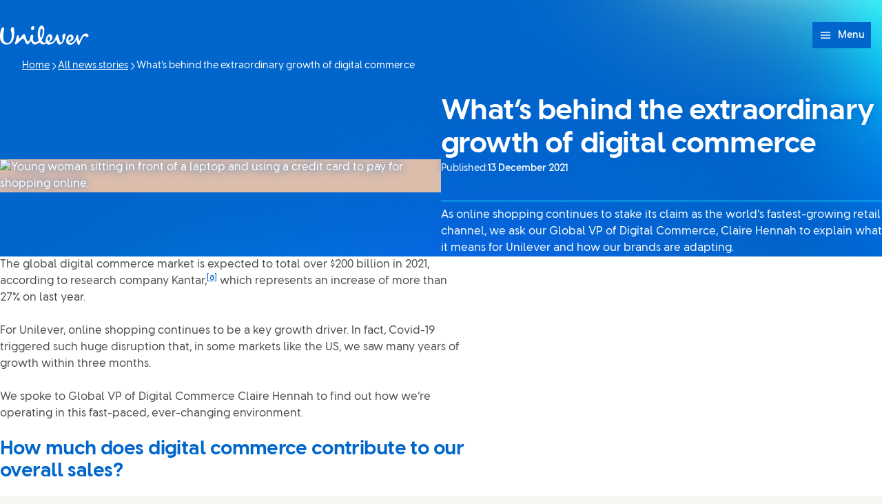

--- FILE ---
content_type: text/html; charset=utf-8
request_url: https://www.unilever.com/news/news-search/2021/whats-behind-the-extraordinary-growth-of-digital-commerce/
body_size: 26322
content:
<!DOCTYPE html><html lang="en" dir="ltr" class="no-js"> <head><meta charset="UTF-8"><meta name="viewport" content="width=device-width, initial-scale=1.0"><link rel="preconnect" href="https://cdn.cookielaw.org"><script src="https://cdn.cookielaw.org/scripttemplates/otSDKStub.js" data-domain-script="ee18b87b-4b88-44d8-91d8-6066f62c910e" data-document-language="true" async data-testid="ush-c-cookie-controls-ot-stub"></script><script type="module" src="/assets/UshLayoutHelpers.astro_astro_type_script_index_0_lang.B9Lr3r_-.js"></script><script type="module" src="/assets/UshScrollbarWidth.astro_astro_type_script_index_0_lang.CLrn4ZzK.js"></script><link rel="canonical" href="https://www.unilever.com/news/news-search/2021/whats-behind-the-extraordinary-growth-of-digital-commerce/"><link rel="preload" href="/assets/UnileverDesireRegular.A9PaIzz5.woff2" as="font" type="font/woff2" crossorigin><link rel="preload" href="/assets/UnileverDesireBold.D1YY3pwG.woff2" as="font" type="font/woff2" crossorigin><meta name="description" content="With online shopping such a fast-growing retail channel, our Global VP of Digital Commerce, Claire Hennah explains what this means for Unilever."><title>What’s behind the extraordinary growth of digital commerce | Unilever</title><link rel="apple-touch-icon" sizes="180x180" href="/apple-touch-icon.png"><link rel="icon" type="image/png" href="/favicon.png"><link rel="icon" type="image/svg+xml" href="/favicon.svg"><link rel="manifest" href="/site.webmanifest"><link rel="mask-icon" href="/mask-icon.svg" color="#0066CC"><meta name="msapplication-TileColor" content="#FFFFFF"><meta name="theme-color" content="#0066CC"><meta data-hid="og:type" name="og:type" property="og:type" content="website"><meta data-hid="og:site_name" property="og:site_name" content="Unilever"><meta data-hid="og:title" property="og:title" content="What’s behind the extraordinary growth of digital commerce | Unilever"><meta data-hid="og:description" property="og:description" content="With online shopping such a fast-growing retail channel, our Global VP of Digital Commerce, Claire Hennah explains what this means for Unilever."><meta data-hid="og:url" property="og:url" content="https://www.unilever.com/news/news-search/2021/whats-behind-the-extraordinary-growth-of-digital-commerce/"><meta data-hid="og:image" property="og:image" content="https://www.unilever.com/content-images/92ui5egz/production/80b0995476fa161dd15c84ad3696675d09e3a121-1920x1080.jpg?rect=0,36,1920,1008&w=1200&h=630&fm=jpg"><meta data-hid="og:image:alt" property="og:image:alt" content="What’s behind the extraordinary growth of digital commerce | Unilever"><script type="application/ld+json">{"@context":"https://schema.org","author":{"@type":"Organization","name":"Unilever PLC","url":"https://www.unilever.com"},"publisher":{"@type":"Organization","name":"Unilever PLC","logo":{"@type":"ImageObject","url":"https://www.unilever.com/apple-touch-icon.png"}},"@type":"NewsArticle","mainEntityOfPage":{"@type":"WebPage","@id":"https://www.unilever.com/news/news-search/2021/whats-behind-the-extraordinary-growth-of-digital-commerce/"},"headline":"What’s behind the extraordinary growth of digital commerce","description":"With online shopping such a fast-growing retail channel, our Global VP of Digital Commerce, Claire Hennah explains what this means for Unilever.","image":"/content-images/92ui5egz/production/80b0995476fa161dd15c84ad3696675d09e3a121-1920x1080.jpg?rect=0,36,1920,1008&w=1200&h=630&fm=jpg","datePublished":"2021-12-13","dateModified":"2025-12-08T10:09:50Z","shareUrl":"https://www.unilever.com/news/news-search/2021/whats-behind-the-extraordinary-growth-of-digital-commerce/"}</script><link rel="dns-prefetch" href="https://www.googletagmanager.com"><link rel="dns-prefetch" href="https://www.google-analytics.com"><link rel="stylesheet" href="/assets/_path_.CWE9Bm05.css">
<link rel="stylesheet" href="/assets/_path_.B5Z1XXbK.css"><script type="module" src="/assets/page.DifHMhSx.js"></script></head> <body> <style>astro-island,astro-slot,astro-static-slot{display:contents}</style><script>(()=>{var e=async t=>{await(await t())()};(self.Astro||(self.Astro={})).only=e;window.dispatchEvent(new Event("astro:only"));})();</script><script>(()=>{var A=Object.defineProperty;var g=(i,o,a)=>o in i?A(i,o,{enumerable:!0,configurable:!0,writable:!0,value:a}):i[o]=a;var d=(i,o,a)=>g(i,typeof o!="symbol"?o+"":o,a);{let i={0:t=>m(t),1:t=>a(t),2:t=>new RegExp(t),3:t=>new Date(t),4:t=>new Map(a(t)),5:t=>new Set(a(t)),6:t=>BigInt(t),7:t=>new URL(t),8:t=>new Uint8Array(t),9:t=>new Uint16Array(t),10:t=>new Uint32Array(t),11:t=>1/0*t},o=t=>{let[l,e]=t;return l in i?i[l](e):void 0},a=t=>t.map(o),m=t=>typeof t!="object"||t===null?t:Object.fromEntries(Object.entries(t).map(([l,e])=>[l,o(e)]));class y extends HTMLElement{constructor(){super(...arguments);d(this,"Component");d(this,"hydrator");d(this,"hydrate",async()=>{var b;if(!this.hydrator||!this.isConnected)return;let e=(b=this.parentElement)==null?void 0:b.closest("astro-island[ssr]");if(e){e.addEventListener("astro:hydrate",this.hydrate,{once:!0});return}let c=this.querySelectorAll("astro-slot"),n={},h=this.querySelectorAll("template[data-astro-template]");for(let r of h){let s=r.closest(this.tagName);s!=null&&s.isSameNode(this)&&(n[r.getAttribute("data-astro-template")||"default"]=r.innerHTML,r.remove())}for(let r of c){let s=r.closest(this.tagName);s!=null&&s.isSameNode(this)&&(n[r.getAttribute("name")||"default"]=r.innerHTML)}let p;try{p=this.hasAttribute("props")?m(JSON.parse(this.getAttribute("props"))):{}}catch(r){let s=this.getAttribute("component-url")||"<unknown>",v=this.getAttribute("component-export");throw v&&(s+=` (export ${v})`),console.error(`[hydrate] Error parsing props for component ${s}`,this.getAttribute("props"),r),r}let u;await this.hydrator(this)(this.Component,p,n,{client:this.getAttribute("client")}),this.removeAttribute("ssr"),this.dispatchEvent(new CustomEvent("astro:hydrate"))});d(this,"unmount",()=>{this.isConnected||this.dispatchEvent(new CustomEvent("astro:unmount"))})}disconnectedCallback(){document.removeEventListener("astro:after-swap",this.unmount),document.addEventListener("astro:after-swap",this.unmount,{once:!0})}connectedCallback(){if(!this.hasAttribute("await-children")||document.readyState==="interactive"||document.readyState==="complete")this.childrenConnectedCallback();else{let e=()=>{document.removeEventListener("DOMContentLoaded",e),c.disconnect(),this.childrenConnectedCallback()},c=new MutationObserver(()=>{var n;((n=this.lastChild)==null?void 0:n.nodeType)===Node.COMMENT_NODE&&this.lastChild.nodeValue==="astro:end"&&(this.lastChild.remove(),e())});c.observe(this,{childList:!0}),document.addEventListener("DOMContentLoaded",e)}}async childrenConnectedCallback(){let e=this.getAttribute("before-hydration-url");e&&await import(e),this.start()}async start(){let e=JSON.parse(this.getAttribute("opts")),c=this.getAttribute("client");if(Astro[c]===void 0){window.addEventListener(`astro:${c}`,()=>this.start(),{once:!0});return}try{await Astro[c](async()=>{let n=this.getAttribute("renderer-url"),[h,{default:p}]=await Promise.all([import(this.getAttribute("component-url")),n?import(n):()=>()=>{}]),u=this.getAttribute("component-export")||"default";if(!u.includes("."))this.Component=h[u];else{this.Component=h;for(let f of u.split("."))this.Component=this.Component[f]}return this.hydrator=p,this.hydrate},e,this)}catch(n){console.error(`[astro-island] Error hydrating ${this.getAttribute("component-url")}`,n)}}attributeChangedCallback(){this.hydrate()}}d(y,"observedAttributes",["props"]),customElements.get("astro-island")||customElements.define("astro-island",y)}})();</script><astro-island uid="Z2jRmYp" component-url="/assets/UshThemeInitializer.C3OA8qaF.js" component-export="UshThemeInitializer" renderer-url="/assets/client.DIg8n_RW.js" props="{}" ssr client="only" opts="{&quot;name&quot;:&quot;UshThemeInitializer&quot;,&quot;value&quot;:&quot;vue&quot;}"></astro-island> <script>(()=>{var l=(n,t)=>{let i=async()=>{await(await n())()},e=typeof t.value=="object"?t.value:void 0,s={timeout:e==null?void 0:e.timeout};"requestIdleCallback"in window?window.requestIdleCallback(i,s):setTimeout(i,s.timeout||200)};(self.Astro||(self.Astro={})).idle=l;window.dispatchEvent(new Event("astro:idle"));})();</script><script>(()=>{var e=async t=>{await(await t())()};(self.Astro||(self.Astro={})).load=e;window.dispatchEvent(new Event("astro:load"));})();</script><div class="uol-c-aurora-static uol-c-aurora-static--sky has-background"><div class="uol-c-aurora-static__header" inert aria-hidden="true"></div><div class="uol-c-aurora-static__footer" inert aria-hidden="true"></div><div class="uol-c-aurora-static__content"><!--[--> <div class="uco-l-page" id="page"> <div class="uco-l-base" data-testid="uco-l-base"> <a class="uol-c-button uol-c-button--mid uol-c-button--rounded-sm uol-c-button--rounded uol-c-button--rounded-block-end uco-c-skip uco-c-skip--position-center-block-start" href="#main" data-testid="uco-l-base-skip-to-content"><span class="uol-c-button__label" data-testid="uol-c-button-label">Skip to content <!----><!----></span><!----></a> <astro-island uid="2fKifa" prefix="s5" component-url="/assets/UcoHeader.BqezC14L.js" component-export="default" renderer-url="/assets/client.DIg8n_RW.js" props="{&quot;currentPath&quot;:[0,&quot;news/news-search/2021/whats-behind-the-extraordinary-growth-of-digital-commerce&quot;],&quot;menu&quot;:[1,[[0,{&quot;type&quot;:[0,&quot;menuParentLink&quot;],&quot;label&quot;:[0,&quot;Our company&quot;],&quot;title&quot;:[0,&quot;Our company&quot;],&quot;href&quot;:[0,&quot;/our-company/&quot;],&quot;newWindow&quot;:[0],&quot;menuItems&quot;:[1,[[0,{&quot;type&quot;:[0,&quot;menuPromoLink&quot;],&quot;label&quot;:[0,&quot;At a glance&quot;],&quot;title&quot;:[0,&quot;At a glance&quot;],&quot;href&quot;:[0,&quot;/our-company/at-a-glance/&quot;],&quot;newWindow&quot;:[0,null],&quot;image&quot;:[0,{&quot;src&quot;:[0,&quot;/content-images/92ui5egz/production/aed0e76715b584d2eae9b46fcfacabafa0ce7a88-1920x1080.jpg?rect=3,0,1914,1080&amp;w=140&amp;h=79&amp;fit=crop&amp;auto=format&quot;],&quot;alt&quot;:[0,&quot;&quot;],&quot;height&quot;:[0,79],&quot;width&quot;:[0,140],&quot;bgColor&quot;:[0,&quot;#d3c5ac&quot;],&quot;sources&quot;:[1,[[0,{&quot;srcset&quot;:[1,[[0,&quot;/content-images/92ui5egz/production/aed0e76715b584d2eae9b46fcfacabafa0ce7a88-1920x1080.jpg?rect=3,0,1914,1080&amp;w=140&amp;h=79&amp;fit=crop&amp;auto=format 140w&quot;],[0,&quot;/content-images/92ui5egz/production/aed0e76715b584d2eae9b46fcfacabafa0ce7a88-1920x1080.jpg?rect=3,0,1914,1080&amp;w=280&amp;h=158&amp;fit=crop&amp;auto=format 280w&quot;],[0,&quot;/content-images/92ui5egz/production/aed0e76715b584d2eae9b46fcfacabafa0ce7a88-1920x1080.jpg?rect=2,0,1916,1080&amp;w=330&amp;h=186&amp;fit=crop&amp;auto=format 330w&quot;],[0,&quot;/content-images/92ui5egz/production/aed0e76715b584d2eae9b46fcfacabafa0ce7a88-1920x1080.jpg?rect=0,1,1920,1079&amp;w=660&amp;h=371&amp;fit=crop&amp;auto=format 660w&quot;]]],&quot;media&quot;:[0],&quot;sizes&quot;:[0,&quot;(max-width: 64em) 30vw, 330px&quot;]}]]],&quot;loading&quot;:[0],&quot;naturalDimensions&quot;:[0],&quot;cover&quot;:[0],&quot;lqip&quot;:[0]}],&quot;description&quot;:[0,&quot;We are a global consumer goods business, our brands touch billions of lives every day.&quot;],&quot;ariaLabel&quot;:[0,&quot;At a glance (1 of 4)&quot;]}],[0,{&quot;type&quot;:[0,&quot;menuPromoLink&quot;],&quot;label&quot;:[0,&quot;Our leadership&quot;],&quot;title&quot;:[0,&quot;Our leadership&quot;],&quot;href&quot;:[0,&quot;/our-company/our-leadership/&quot;],&quot;newWindow&quot;:[0,null],&quot;image&quot;:[0,{&quot;src&quot;:[0,&quot;/content-images/92ui5egz/production/a38b230aad2d85716ff8216a4ed6d9e5485cecd9-1920x1080.jpg?rect=3,0,1914,1080&amp;w=140&amp;h=79&amp;fit=crop&amp;auto=format&quot;],&quot;alt&quot;:[0,&quot;&quot;],&quot;height&quot;:[0,79],&quot;width&quot;:[0,140],&quot;bgColor&quot;:[0,&quot;#d4c6be&quot;],&quot;sources&quot;:[1,[[0,{&quot;srcset&quot;:[1,[[0,&quot;/content-images/92ui5egz/production/a38b230aad2d85716ff8216a4ed6d9e5485cecd9-1920x1080.jpg?rect=3,0,1914,1080&amp;w=140&amp;h=79&amp;fit=crop&amp;auto=format 140w&quot;],[0,&quot;/content-images/92ui5egz/production/a38b230aad2d85716ff8216a4ed6d9e5485cecd9-1920x1080.jpg?rect=3,0,1914,1080&amp;w=280&amp;h=158&amp;fit=crop&amp;auto=format 280w&quot;],[0,&quot;/content-images/92ui5egz/production/a38b230aad2d85716ff8216a4ed6d9e5485cecd9-1920x1080.jpg?rect=2,0,1916,1080&amp;w=330&amp;h=186&amp;fit=crop&amp;auto=format 330w&quot;],[0,&quot;/content-images/92ui5egz/production/a38b230aad2d85716ff8216a4ed6d9e5485cecd9-1920x1080.jpg?rect=0,1,1920,1079&amp;w=660&amp;h=371&amp;fit=crop&amp;auto=format 660w&quot;]]],&quot;media&quot;:[0],&quot;sizes&quot;:[0,&quot;(max-width: 64em) 30vw, 330px&quot;]}]]],&quot;loading&quot;:[0],&quot;naturalDimensions&quot;:[0],&quot;cover&quot;:[0],&quot;lqip&quot;:[0]}],&quot;description&quot;:[0,&quot;Our international leadership team drives our company, guides our strategy and leads our people.&quot;],&quot;ariaLabel&quot;:[0,&quot;Our leadership (2 of 4)&quot;]}],[0,{&quot;type&quot;:[0,&quot;menuPromoLink&quot;],&quot;label&quot;:[0,&quot;Innovation and R&amp;D&quot;],&quot;title&quot;:[0,&quot;Innovation and R&amp;D&quot;],&quot;href&quot;:[0,&quot;/our-company/innovation-and-rd-at-unilever/&quot;],&quot;newWindow&quot;:[0,null],&quot;image&quot;:[0,{&quot;src&quot;:[0,&quot;/content-images/92ui5egz/production/a703e0e8562d6ba5d9b4038bfeba171144a9ba98-1920x1080.jpg?rect=3,0,1914,1080&amp;w=140&amp;h=79&amp;fit=crop&amp;auto=format&quot;],&quot;alt&quot;:[0,&quot;&quot;],&quot;height&quot;:[0,79],&quot;width&quot;:[0,140],&quot;bgColor&quot;:[0,&quot;#cbac9c&quot;],&quot;sources&quot;:[1,[[0,{&quot;srcset&quot;:[1,[[0,&quot;/content-images/92ui5egz/production/a703e0e8562d6ba5d9b4038bfeba171144a9ba98-1920x1080.jpg?rect=3,0,1914,1080&amp;w=140&amp;h=79&amp;fit=crop&amp;auto=format 140w&quot;],[0,&quot;/content-images/92ui5egz/production/a703e0e8562d6ba5d9b4038bfeba171144a9ba98-1920x1080.jpg?rect=3,0,1914,1080&amp;w=280&amp;h=158&amp;fit=crop&amp;auto=format 280w&quot;],[0,&quot;/content-images/92ui5egz/production/a703e0e8562d6ba5d9b4038bfeba171144a9ba98-1920x1080.jpg?rect=2,0,1916,1080&amp;w=330&amp;h=186&amp;fit=crop&amp;auto=format 330w&quot;],[0,&quot;/content-images/92ui5egz/production/a703e0e8562d6ba5d9b4038bfeba171144a9ba98-1920x1080.jpg?rect=0,1,1920,1079&amp;w=660&amp;h=371&amp;fit=crop&amp;auto=format 660w&quot;]]],&quot;media&quot;:[0],&quot;sizes&quot;:[0,&quot;(max-width: 64em) 30vw, 330px&quot;]}]]],&quot;loading&quot;:[0],&quot;naturalDimensions&quot;:[0],&quot;cover&quot;:[0],&quot;lqip&quot;:[0]}],&quot;description&quot;:[0,&quot;Innovation is at the heart of everything we do within R&amp;D at Unilever.&quot;],&quot;ariaLabel&quot;:[0,&quot;Innovation and R&amp;D (3 of 4)&quot;]}],[0,{&quot;type&quot;:[0,&quot;menuLinkList&quot;],&quot;label&quot;:[0,null],&quot;title&quot;:[0,null],&quot;menuItems&quot;:[1,[[0,{&quot;type&quot;:[0],&quot;label&quot;:[0,&quot;History &amp; Archives&quot;],&quot;title&quot;:[0,&quot;History &amp; Archives&quot;],&quot;href&quot;:[0,&quot;/our-company/our-history-and-archives/&quot;],&quot;newWindow&quot;:[0,null],&quot;menuItems&quot;:[0],&quot;ariaLabel&quot;:[0,&quot;History &amp; Archives (1 of 2)&quot;],&quot;ctaLabel&quot;:[0,&quot;View History &amp; Archives&quot;]}],[0,{&quot;type&quot;:[0],&quot;label&quot;:[0,&quot;Our position on&quot;],&quot;title&quot;:[0,&quot;Our position on&quot;],&quot;href&quot;:[0,&quot;/our-company/our-position-on/&quot;],&quot;newWindow&quot;:[0,null],&quot;menuItems&quot;:[0],&quot;ariaLabel&quot;:[0,&quot;Our position on (2 of 2)&quot;],&quot;ctaLabel&quot;:[0,&quot;View Our position on&quot;]}]]]}]]],&quot;ariaLabel&quot;:[0,&quot;Our company (1 of 7)&quot;],&quot;ctaLabel&quot;:[0,&quot;View Our company&quot;]}],[0,{&quot;type&quot;:[0,&quot;menuParentLink&quot;],&quot;label&quot;:[0,&quot;News&quot;],&quot;title&quot;:[0,&quot;Latest news stories&quot;],&quot;href&quot;:[0,&quot;/news/&quot;],&quot;newWindow&quot;:[0],&quot;menuItems&quot;:[1,[[0,{&quot;type&quot;:[0,&quot;menuPromoLink&quot;],&quot;label&quot;:[0,&quot;All news stories&quot;],&quot;title&quot;:[0,&quot;All news stories&quot;],&quot;href&quot;:[0,&quot;/news/news-search/&quot;],&quot;newWindow&quot;:[0,null],&quot;image&quot;:[0,{&quot;src&quot;:[0,&quot;/content-images/92ui5egz/production/73f655c74664fcdc40630284f6146c5263e774d1-1920x1080.jpg?rect=3,0,1914,1080&amp;w=140&amp;h=79&amp;fit=crop&amp;auto=format&quot;],&quot;alt&quot;:[0,&quot;&quot;],&quot;height&quot;:[0,79],&quot;width&quot;:[0,140],&quot;bgColor&quot;:[0,&quot;#9ebad0&quot;],&quot;sources&quot;:[1,[[0,{&quot;srcset&quot;:[1,[[0,&quot;/content-images/92ui5egz/production/73f655c74664fcdc40630284f6146c5263e774d1-1920x1080.jpg?rect=3,0,1914,1080&amp;w=140&amp;h=79&amp;fit=crop&amp;auto=format 140w&quot;],[0,&quot;/content-images/92ui5egz/production/73f655c74664fcdc40630284f6146c5263e774d1-1920x1080.jpg?rect=3,0,1914,1080&amp;w=280&amp;h=158&amp;fit=crop&amp;auto=format 280w&quot;],[0,&quot;/content-images/92ui5egz/production/73f655c74664fcdc40630284f6146c5263e774d1-1920x1080.jpg?rect=2,0,1916,1080&amp;w=330&amp;h=186&amp;fit=crop&amp;auto=format 330w&quot;],[0,&quot;/content-images/92ui5egz/production/73f655c74664fcdc40630284f6146c5263e774d1-1920x1080.jpg?rect=0,1,1920,1079&amp;w=660&amp;h=371&amp;fit=crop&amp;auto=format 660w&quot;]]],&quot;media&quot;:[0],&quot;sizes&quot;:[0,&quot;(max-width: 64em) 30vw, 330px&quot;]}]]],&quot;loading&quot;:[0],&quot;naturalDimensions&quot;:[0],&quot;cover&quot;:[0],&quot;lqip&quot;:[0]}],&quot;description&quot;:[0,&quot;View our latest news, with options to search by topic or date.&quot;],&quot;ariaLabel&quot;:[0,&quot;All news stories (1 of 3)&quot;]}],[0,{&quot;type&quot;:[0,&quot;menuPromoLink&quot;],&quot;label&quot;:[0,&quot;Press and media&quot;],&quot;title&quot;:[0,&quot;Press and media&quot;],&quot;href&quot;:[0,&quot;/news/press-and-media/&quot;],&quot;newWindow&quot;:[0,null],&quot;image&quot;:[0,{&quot;src&quot;:[0,&quot;/content-images/92ui5egz/production/e7cf3aa259f336647b5b0315d9fce1f61e29c6f0-1920x1080.jpg?rect=3,0,1914,1080&amp;w=140&amp;h=79&amp;fit=crop&amp;auto=format&quot;],&quot;alt&quot;:[0,&quot;&quot;],&quot;height&quot;:[0,79],&quot;width&quot;:[0,140],&quot;bgColor&quot;:[0,&quot;#cec6b1&quot;],&quot;sources&quot;:[1,[[0,{&quot;srcset&quot;:[1,[[0,&quot;/content-images/92ui5egz/production/e7cf3aa259f336647b5b0315d9fce1f61e29c6f0-1920x1080.jpg?rect=3,0,1914,1080&amp;w=140&amp;h=79&amp;fit=crop&amp;auto=format 140w&quot;],[0,&quot;/content-images/92ui5egz/production/e7cf3aa259f336647b5b0315d9fce1f61e29c6f0-1920x1080.jpg?rect=3,0,1914,1080&amp;w=280&amp;h=158&amp;fit=crop&amp;auto=format 280w&quot;],[0,&quot;/content-images/92ui5egz/production/e7cf3aa259f336647b5b0315d9fce1f61e29c6f0-1920x1080.jpg?rect=2,0,1916,1080&amp;w=330&amp;h=186&amp;fit=crop&amp;auto=format 330w&quot;],[0,&quot;/content-images/92ui5egz/production/e7cf3aa259f336647b5b0315d9fce1f61e29c6f0-1920x1080.jpg?rect=0,1,1920,1079&amp;w=660&amp;h=371&amp;fit=crop&amp;auto=format 660w&quot;]]],&quot;media&quot;:[0],&quot;sizes&quot;:[0,&quot;(max-width: 64em) 30vw, 330px&quot;]}]]],&quot;loading&quot;:[0],&quot;naturalDimensions&quot;:[0],&quot;cover&quot;:[0],&quot;lqip&quot;:[0]}],&quot;description&quot;:[0,&quot;See the very latest from our press desk, plus media assets and contact details.&quot;],&quot;ariaLabel&quot;:[0,&quot;Press and media (2 of 3)&quot;]}],[0,{&quot;type&quot;:[0,&quot;menuPromoLink&quot;],&quot;label&quot;:[0,&quot;Sign up for alerts from Unilever&quot;],&quot;title&quot;:[0,&quot;Sign up for alerts from Unilever&quot;],&quot;href&quot;:[0,&quot;/news/sign-up-for-alerts/&quot;],&quot;newWindow&quot;:[0,null],&quot;image&quot;:[0,{&quot;src&quot;:[0,&quot;/content-images/92ui5egz/production/593205848c286aef8acae33c14d180ed75267188-1920x1080.jpg?rect=3,0,1914,1080&amp;w=140&amp;h=79&amp;fit=crop&amp;auto=format&quot;],&quot;alt&quot;:[0,&quot;&quot;],&quot;height&quot;:[0,79],&quot;width&quot;:[0,140],&quot;bgColor&quot;:[0,&quot;#c7ac97&quot;],&quot;sources&quot;:[1,[[0,{&quot;srcset&quot;:[1,[[0,&quot;/content-images/92ui5egz/production/593205848c286aef8acae33c14d180ed75267188-1920x1080.jpg?rect=3,0,1914,1080&amp;w=140&amp;h=79&amp;fit=crop&amp;auto=format 140w&quot;],[0,&quot;/content-images/92ui5egz/production/593205848c286aef8acae33c14d180ed75267188-1920x1080.jpg?rect=3,0,1914,1080&amp;w=280&amp;h=158&amp;fit=crop&amp;auto=format 280w&quot;],[0,&quot;/content-images/92ui5egz/production/593205848c286aef8acae33c14d180ed75267188-1920x1080.jpg?rect=2,0,1916,1080&amp;w=330&amp;h=186&amp;fit=crop&amp;auto=format 330w&quot;],[0,&quot;/content-images/92ui5egz/production/593205848c286aef8acae33c14d180ed75267188-1920x1080.jpg?rect=0,1,1920,1079&amp;w=660&amp;h=371&amp;fit=crop&amp;auto=format 660w&quot;]]],&quot;media&quot;:[0],&quot;sizes&quot;:[0,&quot;(max-width: 64em) 30vw, 330px&quot;]}]]],&quot;loading&quot;:[0],&quot;naturalDimensions&quot;:[0],&quot;cover&quot;:[0],&quot;lqip&quot;:[0]}],&quot;description&quot;:[0,&quot;Be the first to hear about our press releases, features and articles.&quot;],&quot;ariaLabel&quot;:[0,&quot;Sign up for alerts from Unilever (3 of 3)&quot;]}]]],&quot;ariaLabel&quot;:[0,&quot;Latest news stories (2 of 7)&quot;],&quot;ctaLabel&quot;:[0,&quot;View Latest news stories&quot;]}],[0,{&quot;type&quot;:[0,&quot;menuParentLink&quot;],&quot;label&quot;:[0,&quot;Brands&quot;],&quot;title&quot;:[0,&quot;Brands&quot;],&quot;href&quot;:[0,&quot;/brands/&quot;],&quot;newWindow&quot;:[0],&quot;menuItems&quot;:[1,[[0,{&quot;type&quot;:[0,&quot;menuLinkList&quot;],&quot;label&quot;:[0,&quot;Our Business Groups&quot;],&quot;title&quot;:[0,&quot;Our Business Groups&quot;],&quot;menuItems&quot;:[1,[[0,{&quot;type&quot;:[0],&quot;label&quot;:[0,&quot;Beauty &amp; Wellbeing&quot;],&quot;title&quot;:[0,&quot;Beauty &amp; Wellbeing&quot;],&quot;href&quot;:[0,&quot;/brands/beauty-wellbeing/&quot;],&quot;newWindow&quot;:[0,null],&quot;menuItems&quot;:[0],&quot;ariaLabel&quot;:[0,&quot;Beauty &amp; Wellbeing (1 of 4)&quot;],&quot;ctaLabel&quot;:[0,&quot;View Beauty &amp; Wellbeing&quot;]}],[0,{&quot;type&quot;:[0],&quot;label&quot;:[0,&quot;Personal Care&quot;],&quot;title&quot;:[0,&quot;Personal Care&quot;],&quot;href&quot;:[0,&quot;/brands/personal-care/&quot;],&quot;newWindow&quot;:[0,null],&quot;menuItems&quot;:[0],&quot;ariaLabel&quot;:[0,&quot;Personal Care (2 of 4)&quot;],&quot;ctaLabel&quot;:[0,&quot;View Personal Care&quot;]}],[0,{&quot;type&quot;:[0],&quot;label&quot;:[0,&quot;Home Care&quot;],&quot;title&quot;:[0,&quot;Home Care&quot;],&quot;href&quot;:[0,&quot;/brands/home-care/&quot;],&quot;newWindow&quot;:[0,null],&quot;menuItems&quot;:[0],&quot;ariaLabel&quot;:[0,&quot;Home Care (3 of 4)&quot;],&quot;ctaLabel&quot;:[0,&quot;View Home Care&quot;]}],[0,{&quot;type&quot;:[0],&quot;label&quot;:[0,&quot;Foods&quot;],&quot;title&quot;:[0,&quot;Foods&quot;],&quot;href&quot;:[0,&quot;/brands/foods/&quot;],&quot;newWindow&quot;:[0,null],&quot;menuItems&quot;:[0],&quot;ariaLabel&quot;:[0,&quot;Foods (4 of 4)&quot;],&quot;ctaLabel&quot;:[0,&quot;View Foods&quot;]}]]]}],[0,{&quot;type&quot;:[0,&quot;menuPromoLink&quot;],&quot;label&quot;:[0,&quot;Our brands&quot;],&quot;title&quot;:[0,&quot;Our brands&quot;],&quot;href&quot;:[0,&quot;/brands/all-brands/&quot;],&quot;newWindow&quot;:[0,null],&quot;image&quot;:[0,{&quot;src&quot;:[0,&quot;/content-images/92ui5egz/production/017a61f0916edda6539cac89ea82b5f77e1bc5e5-1920x1080.jpg?rect=3,0,1914,1080&amp;w=140&amp;h=79&amp;fit=crop&amp;auto=format&quot;],&quot;alt&quot;:[0,&quot;&quot;],&quot;height&quot;:[0,79],&quot;width&quot;:[0,140],&quot;bgColor&quot;:[0,&quot;#dccfbb&quot;],&quot;sources&quot;:[1,[[0,{&quot;srcset&quot;:[1,[[0,&quot;/content-images/92ui5egz/production/017a61f0916edda6539cac89ea82b5f77e1bc5e5-1920x1080.jpg?rect=3,0,1914,1080&amp;w=140&amp;h=79&amp;fit=crop&amp;auto=format 140w&quot;],[0,&quot;/content-images/92ui5egz/production/017a61f0916edda6539cac89ea82b5f77e1bc5e5-1920x1080.jpg?rect=3,0,1914,1080&amp;w=280&amp;h=158&amp;fit=crop&amp;auto=format 280w&quot;],[0,&quot;/content-images/92ui5egz/production/017a61f0916edda6539cac89ea82b5f77e1bc5e5-1920x1080.jpg?rect=2,0,1916,1080&amp;w=330&amp;h=186&amp;fit=crop&amp;auto=format 330w&quot;],[0,&quot;/content-images/92ui5egz/production/017a61f0916edda6539cac89ea82b5f77e1bc5e5-1920x1080.jpg?rect=0,1,1920,1079&amp;w=660&amp;h=371&amp;fit=crop&amp;auto=format 660w&quot;]]],&quot;media&quot;:[0],&quot;sizes&quot;:[0,&quot;(max-width: 64em) 30vw, 330px&quot;]}]]],&quot;loading&quot;:[0],&quot;naturalDimensions&quot;:[0],&quot;cover&quot;:[0],&quot;lqip&quot;:[0]}],&quot;description&quot;:[0,&quot;Led by our 30 Power Brands, our brands are meeting consumers’ daily needs, from household staples to premium indulgence.&quot;],&quot;ariaLabel&quot;:[0,&quot;Our brands (2 of 3)&quot;]}],[0,{&quot;type&quot;:[0,&quot;menuPromoLink&quot;],&quot;label&quot;:[0,&quot;What&#39;s in our products?&quot;],&quot;title&quot;:[0,&quot;What&#39;s in our products?&quot;],&quot;href&quot;:[0,&quot;/brands/whats-in-our-products/&quot;],&quot;newWindow&quot;:[0,null],&quot;image&quot;:[0,{&quot;src&quot;:[0,&quot;/content-images/92ui5egz/production/5febdcec130629e1797590d9e73cfd0bded73ea9-1080x606.jpg?rect=3,0,1074,606&amp;w=140&amp;h=79&amp;fit=crop&amp;auto=format&quot;],&quot;alt&quot;:[0,&quot;&quot;],&quot;height&quot;:[0,79],&quot;width&quot;:[0,140],&quot;bgColor&quot;:[0,&quot;#bfd1d2&quot;],&quot;sources&quot;:[1,[[0,{&quot;srcset&quot;:[1,[[0,&quot;/content-images/92ui5egz/production/5febdcec130629e1797590d9e73cfd0bded73ea9-1080x606.jpg?rect=3,0,1074,606&amp;w=140&amp;h=79&amp;fit=crop&amp;auto=format 140w&quot;],[0,&quot;/content-images/92ui5egz/production/5febdcec130629e1797590d9e73cfd0bded73ea9-1080x606.jpg?rect=3,0,1074,606&amp;w=280&amp;h=158&amp;fit=crop&amp;auto=format 280w&quot;],[0,&quot;/content-images/92ui5egz/production/5febdcec130629e1797590d9e73cfd0bded73ea9-1080x606.jpg?rect=3,0,1075,606&amp;w=330&amp;h=186&amp;fit=crop&amp;auto=format 330w&quot;],[0,&quot;/content-images/92ui5egz/production/5febdcec130629e1797590d9e73cfd0bded73ea9-1080x606.jpg?rect=1,0,1078,606&amp;w=660&amp;h=371&amp;fit=crop&amp;auto=format 660w&quot;]]],&quot;media&quot;:[0],&quot;sizes&quot;:[0,&quot;(max-width: 64em) 30vw, 330px&quot;]}]]],&quot;loading&quot;:[0],&quot;naturalDimensions&quot;:[0],&quot;cover&quot;:[0],&quot;lqip&quot;:[0]}],&quot;description&quot;:[0,&quot;Discover the ingredients in our home, beauty and personal care products.&quot;],&quot;ariaLabel&quot;:[0,&quot;What&#39;s in our products? (3 of 3)&quot;]}]]],&quot;ariaLabel&quot;:[0,&quot;Brands (3 of 7)&quot;],&quot;ctaLabel&quot;:[0,&quot;View Brands&quot;]}],[0,{&quot;type&quot;:[0,&quot;menuParentLink&quot;],&quot;label&quot;:[0,&quot;Sustainability&quot;],&quot;title&quot;:[0,&quot;Sustainability&quot;],&quot;href&quot;:[0,&quot;/sustainability/&quot;],&quot;newWindow&quot;:[0],&quot;menuItems&quot;:[1,[[0,{&quot;type&quot;:[0,&quot;menuPromoLink&quot;],&quot;label&quot;:[0,&quot;Climate&quot;],&quot;title&quot;:[0,&quot;Climate&quot;],&quot;href&quot;:[0,&quot;/sustainability/climate/&quot;],&quot;newWindow&quot;:[0,null],&quot;image&quot;:[0,{&quot;src&quot;:[0,&quot;/content-images/92ui5egz/production/396a5d1fc098b540794e58153fcdb609a233fb2c-1920x1080.png?rect=6,0,1914,1080&amp;w=140&amp;h=79&amp;fit=crop&amp;auto=format&quot;],&quot;alt&quot;:[0,&quot;&quot;],&quot;height&quot;:[0,79],&quot;width&quot;:[0,140],&quot;bgColor&quot;:[0,&quot;#d0bda5&quot;],&quot;sources&quot;:[1,[[0,{&quot;srcset&quot;:[1,[[0,&quot;/content-images/92ui5egz/production/396a5d1fc098b540794e58153fcdb609a233fb2c-1920x1080.png?rect=6,0,1914,1080&amp;w=140&amp;h=79&amp;fit=crop&amp;auto=format 140w&quot;],[0,&quot;/content-images/92ui5egz/production/396a5d1fc098b540794e58153fcdb609a233fb2c-1920x1080.png?rect=6,0,1914,1080&amp;w=280&amp;h=158&amp;fit=crop&amp;auto=format 280w&quot;],[0,&quot;/content-images/92ui5egz/production/396a5d1fc098b540794e58153fcdb609a233fb2c-1920x1080.png?rect=4,0,1916,1080&amp;w=330&amp;h=186&amp;fit=crop&amp;auto=format 330w&quot;],[0,&quot;/content-images/92ui5egz/production/396a5d1fc098b540794e58153fcdb609a233fb2c-1920x1080.png?rect=0,1,1920,1079&amp;w=660&amp;h=371&amp;fit=crop&amp;auto=format 660w&quot;]]],&quot;media&quot;:[0],&quot;sizes&quot;:[0,&quot;(max-width: 64em) 30vw, 330px&quot;]}]]],&quot;loading&quot;:[0],&quot;naturalDimensions&quot;:[0],&quot;cover&quot;:[0],&quot;lqip&quot;:[0]}],&quot;description&quot;:[0,&quot;The world must move further, faster to avoid the worst effects of climate change.&quot;],&quot;ariaLabel&quot;:[0,&quot;Climate (1 of 5)&quot;]}],[0,{&quot;type&quot;:[0,&quot;menuPromoLink&quot;],&quot;label&quot;:[0,&quot;Nature&quot;],&quot;title&quot;:[0,&quot;Nature&quot;],&quot;href&quot;:[0,&quot;/sustainability/nature/&quot;],&quot;newWindow&quot;:[0,null],&quot;image&quot;:[0,{&quot;src&quot;:[0,&quot;/content-images/92ui5egz/production/1111450e87a6e8501c1669a46ce93f3a5d1c60b0-1920x1080.png?rect=3,0,1914,1080&amp;w=140&amp;h=79&amp;fit=crop&amp;auto=format&quot;],&quot;alt&quot;:[0,&quot;&quot;],&quot;height&quot;:[0,79],&quot;width&quot;:[0,140],&quot;bgColor&quot;:[0,&quot;#b1c0a4&quot;],&quot;sources&quot;:[1,[[0,{&quot;srcset&quot;:[1,[[0,&quot;/content-images/92ui5egz/production/1111450e87a6e8501c1669a46ce93f3a5d1c60b0-1920x1080.png?rect=3,0,1914,1080&amp;w=140&amp;h=79&amp;fit=crop&amp;auto=format 140w&quot;],[0,&quot;/content-images/92ui5egz/production/1111450e87a6e8501c1669a46ce93f3a5d1c60b0-1920x1080.png?rect=3,0,1914,1080&amp;w=280&amp;h=158&amp;fit=crop&amp;auto=format 280w&quot;],[0,&quot;/content-images/92ui5egz/production/1111450e87a6e8501c1669a46ce93f3a5d1c60b0-1920x1080.png?rect=2,0,1916,1080&amp;w=330&amp;h=186&amp;fit=crop&amp;auto=format 330w&quot;],[0,&quot;/content-images/92ui5egz/production/1111450e87a6e8501c1669a46ce93f3a5d1c60b0-1920x1080.png?rect=0,1,1920,1079&amp;w=660&amp;h=371&amp;fit=crop&amp;auto=format 660w&quot;]]],&quot;media&quot;:[0],&quot;sizes&quot;:[0,&quot;(max-width: 64em) 30vw, 330px&quot;]}]]],&quot;loading&quot;:[0],&quot;naturalDimensions&quot;:[0],&quot;cover&quot;:[0],&quot;lqip&quot;:[0]}],&quot;description&quot;:[0,&quot;We’re committed to contributing to the protection and regeneration of nature, within and beyond our value chain.&quot;],&quot;ariaLabel&quot;:[0,&quot;Nature (2 of 5)&quot;]}],[0,{&quot;type&quot;:[0,&quot;menuPromoLink&quot;],&quot;label&quot;:[0,&quot;Plastics&quot;],&quot;title&quot;:[0,&quot;Plastics&quot;],&quot;href&quot;:[0,&quot;/sustainability/plastics/&quot;],&quot;newWindow&quot;:[0,null],&quot;image&quot;:[0,{&quot;src&quot;:[0,&quot;/content-images/92ui5egz/production/450c2262d71b29e5312b133233a64172afeeb65a-1920x1080.png?rect=6,0,1914,1080&amp;w=140&amp;h=79&amp;fit=crop&amp;auto=format&quot;],&quot;alt&quot;:[0,&quot;&quot;],&quot;height&quot;:[0,79],&quot;width&quot;:[0,140],&quot;bgColor&quot;:[0,&quot;#caa09c&quot;],&quot;sources&quot;:[1,[[0,{&quot;srcset&quot;:[1,[[0,&quot;/content-images/92ui5egz/production/450c2262d71b29e5312b133233a64172afeeb65a-1920x1080.png?rect=6,0,1914,1080&amp;w=140&amp;h=79&amp;fit=crop&amp;auto=format 140w&quot;],[0,&quot;/content-images/92ui5egz/production/450c2262d71b29e5312b133233a64172afeeb65a-1920x1080.png?rect=6,0,1914,1080&amp;w=280&amp;h=158&amp;fit=crop&amp;auto=format 280w&quot;],[0,&quot;/content-images/92ui5egz/production/450c2262d71b29e5312b133233a64172afeeb65a-1920x1080.png?rect=4,0,1916,1080&amp;w=330&amp;h=186&amp;fit=crop&amp;auto=format 330w&quot;],[0,&quot;/content-images/92ui5egz/production/450c2262d71b29e5312b133233a64172afeeb65a-1920x1080.png?rect=0,1,1920,1079&amp;w=660&amp;h=371&amp;fit=crop&amp;auto=format 660w&quot;]]],&quot;media&quot;:[0],&quot;sizes&quot;:[0,&quot;(max-width: 64em) 30vw, 330px&quot;]}]]],&quot;loading&quot;:[0],&quot;naturalDimensions&quot;:[0],&quot;cover&quot;:[0],&quot;lqip&quot;:[0]}],&quot;description&quot;:[0,&quot;Given the size of the plastics challenge, we’re using our innovation capabilities to find new, scalable solutions.&quot;],&quot;ariaLabel&quot;:[0,&quot;Plastics (3 of 5)&quot;]}],[0,{&quot;type&quot;:[0,&quot;menuPromoLink&quot;],&quot;label&quot;:[0,&quot;Livelihoods&quot;],&quot;title&quot;:[0,&quot;Livelihoods&quot;],&quot;href&quot;:[0,&quot;/sustainability/livelihoods/&quot;],&quot;newWindow&quot;:[0,null],&quot;image&quot;:[0,{&quot;src&quot;:[0,&quot;/content-images/92ui5egz/production/9e71f1877c02764d91036449e49fc0b4ac980aab-1920x1080.png?rect=6,0,1914,1080&amp;w=140&amp;h=79&amp;fit=crop&amp;auto=format&quot;],&quot;alt&quot;:[0,&quot;&quot;],&quot;height&quot;:[0,79],&quot;width&quot;:[0,140],&quot;bgColor&quot;:[0,&quot;#a4d1c9&quot;],&quot;sources&quot;:[1,[[0,{&quot;srcset&quot;:[1,[[0,&quot;/content-images/92ui5egz/production/9e71f1877c02764d91036449e49fc0b4ac980aab-1920x1080.png?rect=6,0,1914,1080&amp;w=140&amp;h=79&amp;fit=crop&amp;auto=format 140w&quot;],[0,&quot;/content-images/92ui5egz/production/9e71f1877c02764d91036449e49fc0b4ac980aab-1920x1080.png?rect=6,0,1914,1080&amp;w=280&amp;h=158&amp;fit=crop&amp;auto=format 280w&quot;],[0,&quot;/content-images/92ui5egz/production/9e71f1877c02764d91036449e49fc0b4ac980aab-1920x1080.png?rect=4,0,1916,1080&amp;w=330&amp;h=186&amp;fit=crop&amp;auto=format 330w&quot;],[0,&quot;/content-images/92ui5egz/production/9e71f1877c02764d91036449e49fc0b4ac980aab-1920x1080.png?rect=0,1,1920,1079&amp;w=660&amp;h=371&amp;fit=crop&amp;auto=format 660w&quot;]]],&quot;media&quot;:[0],&quot;sizes&quot;:[0,&quot;(max-width: 64em) 30vw, 330px&quot;]}]]],&quot;loading&quot;:[0],&quot;naturalDimensions&quot;:[0],&quot;cover&quot;:[0],&quot;lqip&quot;:[0]}],&quot;description&quot;:[0,&quot;We’re working to improve the livelihoods of people in our global value chain.&quot;],&quot;ariaLabel&quot;:[0,&quot;Livelihoods (4 of 5)&quot;]}],[0,{&quot;type&quot;:[0,&quot;menuPromoLink&quot;],&quot;label&quot;:[0,&quot;Responsible business&quot;],&quot;title&quot;:[0,&quot;Responsible business&quot;],&quot;href&quot;:[0,&quot;/sustainability/responsible-business/&quot;],&quot;newWindow&quot;:[0,null],&quot;image&quot;:[0,{&quot;src&quot;:[0,&quot;/content-images/92ui5egz/production/2dedc97ad25a16661756af12efba34aa4c0718b9-1920x1080.jpg?rect=3,0,1914,1080&amp;w=140&amp;h=79&amp;fit=crop&amp;auto=format&quot;],&quot;alt&quot;:[0,&quot;&quot;],&quot;height&quot;:[0,79],&quot;width&quot;:[0,140],&quot;bgColor&quot;:[0,&quot;#d9c3ba&quot;],&quot;sources&quot;:[1,[[0,{&quot;srcset&quot;:[1,[[0,&quot;/content-images/92ui5egz/production/2dedc97ad25a16661756af12efba34aa4c0718b9-1920x1080.jpg?rect=3,0,1914,1080&amp;w=140&amp;h=79&amp;fit=crop&amp;auto=format 140w&quot;],[0,&quot;/content-images/92ui5egz/production/2dedc97ad25a16661756af12efba34aa4c0718b9-1920x1080.jpg?rect=3,0,1914,1080&amp;w=280&amp;h=158&amp;fit=crop&amp;auto=format 280w&quot;],[0,&quot;/content-images/92ui5egz/production/2dedc97ad25a16661756af12efba34aa4c0718b9-1920x1080.jpg?rect=2,0,1916,1080&amp;w=330&amp;h=186&amp;fit=crop&amp;auto=format 330w&quot;],[0,&quot;/content-images/92ui5egz/production/2dedc97ad25a16661756af12efba34aa4c0718b9-1920x1080.jpg?rect=0,1,1920,1079&amp;w=660&amp;h=371&amp;fit=crop&amp;auto=format 660w&quot;]]],&quot;media&quot;:[0],&quot;sizes&quot;:[0,&quot;(max-width: 64em) 30vw, 330px&quot;]}]]],&quot;loading&quot;:[0],&quot;naturalDimensions&quot;:[0],&quot;cover&quot;:[0],&quot;lqip&quot;:[0]}],&quot;description&quot;:[0,&quot;Our progress and reporting on issues such as human rights, equity, diversity and inclusion, and safety.&quot;],&quot;ariaLabel&quot;:[0,&quot;Responsible business (5 of 5)&quot;]}]]],&quot;ariaLabel&quot;:[0,&quot;Sustainability (4 of 7)&quot;],&quot;ctaLabel&quot;:[0,&quot;View Sustainability&quot;]}],[0,{&quot;type&quot;:[0,&quot;menuParentLink&quot;],&quot;label&quot;:[0,&quot;Suppliers&quot;],&quot;title&quot;:[0,&quot;Suppliers&quot;],&quot;href&quot;:[0,&quot;/suppliers/&quot;],&quot;newWindow&quot;:[0],&quot;menuItems&quot;:[1,[[0,{&quot;type&quot;:[0,&quot;menuPromoLink&quot;],&quot;label&quot;:[0,&quot;Becoming a Unilever supplier&quot;],&quot;title&quot;:[0,&quot;Becoming a Unilever supplier&quot;],&quot;href&quot;:[0,&quot;/suppliers/becoming-a-unilever-supplier/&quot;],&quot;newWindow&quot;:[0,null],&quot;image&quot;:[0,{&quot;src&quot;:[0,&quot;/content-images/92ui5egz/production/8677e5111dad12935a27d7a2d8b44508228099a6-1920x1080.jpg?rect=3,0,1914,1080&amp;w=140&amp;h=79&amp;fit=crop&amp;auto=format&quot;],&quot;alt&quot;:[0,&quot;&quot;],&quot;height&quot;:[0,79],&quot;width&quot;:[0,140],&quot;bgColor&quot;:[0,&quot;#bda299&quot;],&quot;sources&quot;:[1,[[0,{&quot;srcset&quot;:[1,[[0,&quot;/content-images/92ui5egz/production/8677e5111dad12935a27d7a2d8b44508228099a6-1920x1080.jpg?rect=3,0,1914,1080&amp;w=140&amp;h=79&amp;fit=crop&amp;auto=format 140w&quot;],[0,&quot;/content-images/92ui5egz/production/8677e5111dad12935a27d7a2d8b44508228099a6-1920x1080.jpg?rect=3,0,1914,1080&amp;w=280&amp;h=158&amp;fit=crop&amp;auto=format 280w&quot;],[0,&quot;/content-images/92ui5egz/production/8677e5111dad12935a27d7a2d8b44508228099a6-1920x1080.jpg?rect=2,0,1916,1080&amp;w=330&amp;h=186&amp;fit=crop&amp;auto=format 330w&quot;],[0,&quot;/content-images/92ui5egz/production/8677e5111dad12935a27d7a2d8b44508228099a6-1920x1080.jpg?rect=0,1,1920,1079&amp;w=660&amp;h=371&amp;fit=crop&amp;auto=format 660w&quot;]]],&quot;media&quot;:[0],&quot;sizes&quot;:[0,&quot;(max-width: 64em) 30vw, 330px&quot;]}]]],&quot;loading&quot;:[0],&quot;naturalDimensions&quot;:[0],&quot;cover&quot;:[0],&quot;lqip&quot;:[0]}],&quot;description&quot;:[0,&quot;We want to work with partners who share our purpose and values. See what’s involved.&quot;],&quot;ariaLabel&quot;:[0,&quot;Becoming a Unilever supplier (1 of 5)&quot;]}],[0,{&quot;type&quot;:[0,&quot;menuPromoLink&quot;],&quot;label&quot;:[0,&quot;Partner to Win&quot;],&quot;title&quot;:[0,&quot;Partner to Win&quot;],&quot;href&quot;:[0,&quot;/suppliers/partner-to-win-programme/&quot;],&quot;newWindow&quot;:[0,null],&quot;image&quot;:[0,{&quot;src&quot;:[0,&quot;/content-images/92ui5egz/production/c98b23c7619fa5c8b2283a06e387a9226969d551-1920x1080.jpg?rect=3,0,1914,1080&amp;w=140&amp;h=79&amp;fit=crop&amp;auto=format&quot;],&quot;alt&quot;:[0,&quot;&quot;],&quot;height&quot;:[0,79],&quot;width&quot;:[0,140],&quot;bgColor&quot;:[0,&quot;#d3c2a9&quot;],&quot;sources&quot;:[1,[[0,{&quot;srcset&quot;:[1,[[0,&quot;/content-images/92ui5egz/production/c98b23c7619fa5c8b2283a06e387a9226969d551-1920x1080.jpg?rect=3,0,1914,1080&amp;w=140&amp;h=79&amp;fit=crop&amp;auto=format 140w&quot;],[0,&quot;/content-images/92ui5egz/production/c98b23c7619fa5c8b2283a06e387a9226969d551-1920x1080.jpg?rect=3,0,1914,1080&amp;w=280&amp;h=158&amp;fit=crop&amp;auto=format 280w&quot;],[0,&quot;/content-images/92ui5egz/production/c98b23c7619fa5c8b2283a06e387a9226969d551-1920x1080.jpg?rect=2,0,1916,1080&amp;w=330&amp;h=186&amp;fit=crop&amp;auto=format 330w&quot;],[0,&quot;/content-images/92ui5egz/production/c98b23c7619fa5c8b2283a06e387a9226969d551-1920x1080.jpg?rect=0,1,1920,1079&amp;w=660&amp;h=371&amp;fit=crop&amp;auto=format 660w&quot;]]],&quot;media&quot;:[0],&quot;sizes&quot;:[0,&quot;(max-width: 64em) 30vw, 330px&quot;]}]]],&quot;loading&quot;:[0],&quot;naturalDimensions&quot;:[0],&quot;cover&quot;:[0],&quot;lqip&quot;:[0]}],&quot;description&quot;:[0,&quot;Our Partner to Win programme is taking our partnerships to a whole new level.&quot;],&quot;ariaLabel&quot;:[0,&quot;Partner to Win (2 of 5)&quot;]}],[0,{&quot;type&quot;:[0,&quot;menuPromoLink&quot;],&quot;label&quot;:[0,&quot;Living Wage Supplier Programme&quot;],&quot;title&quot;:[0,&quot;Living Wage Supplier Programme&quot;],&quot;href&quot;:[0,&quot;/suppliers/living-wage-supplier-programme/&quot;],&quot;newWindow&quot;:[0,null],&quot;image&quot;:[0,{&quot;src&quot;:[0,&quot;/content-images/92ui5egz/production/4281e06e041af3bbdc4248f83e6f2a0f06990cf4-1920x1080.jpg?rect=3,0,1914,1080&amp;w=140&amp;h=79&amp;fit=crop&amp;auto=format&quot;],&quot;alt&quot;:[0,&quot;&quot;],&quot;height&quot;:[0,79],&quot;width&quot;:[0,140],&quot;bgColor&quot;:[0,&quot;#cfb1b8&quot;],&quot;sources&quot;:[1,[[0,{&quot;srcset&quot;:[1,[[0,&quot;/content-images/92ui5egz/production/4281e06e041af3bbdc4248f83e6f2a0f06990cf4-1920x1080.jpg?rect=3,0,1914,1080&amp;w=140&amp;h=79&amp;fit=crop&amp;auto=format 140w&quot;],[0,&quot;/content-images/92ui5egz/production/4281e06e041af3bbdc4248f83e6f2a0f06990cf4-1920x1080.jpg?rect=3,0,1914,1080&amp;w=280&amp;h=158&amp;fit=crop&amp;auto=format 280w&quot;],[0,&quot;/content-images/92ui5egz/production/4281e06e041af3bbdc4248f83e6f2a0f06990cf4-1920x1080.jpg?rect=2,0,1916,1080&amp;w=330&amp;h=186&amp;fit=crop&amp;auto=format 330w&quot;],[0,&quot;/content-images/92ui5egz/production/4281e06e041af3bbdc4248f83e6f2a0f06990cf4-1920x1080.jpg?rect=0,1,1920,1079&amp;w=660&amp;h=371&amp;fit=crop&amp;auto=format 660w&quot;]]],&quot;media&quot;:[0],&quot;sizes&quot;:[0,&quot;(max-width: 64em) 30vw, 330px&quot;]}]]],&quot;loading&quot;:[0],&quot;naturalDimensions&quot;:[0],&quot;cover&quot;:[0],&quot;lqip&quot;:[0]}],&quot;description&quot;:[0,&quot;We champion fair pay by ensuring a living wage for all employees and partnering with suppliers to extend this commitment across our supply chain.&quot;],&quot;ariaLabel&quot;:[0,&quot;Living Wage Supplier Programme (3 of 5)&quot;]}],[0,{&quot;type&quot;:[0,&quot;menuPromoLink&quot;],&quot;label&quot;:[0,&quot;Supplier Climate Programme&quot;],&quot;title&quot;:[0,&quot;Supplier Climate Programme&quot;],&quot;href&quot;:[0,&quot;/suppliers/supplier-climate-programme/&quot;],&quot;newWindow&quot;:[0,null],&quot;image&quot;:[0,{&quot;src&quot;:[0,&quot;/content-images/92ui5egz/production/6101de5aaa84a634d6c95deebe29d8ff770466c2-1920x1080.jpg?rect=3,0,1914,1080&amp;w=140&amp;h=79&amp;fit=crop&amp;auto=format&quot;],&quot;alt&quot;:[0,&quot;&quot;],&quot;height&quot;:[0,79],&quot;width&quot;:[0,140],&quot;bgColor&quot;:[0,&quot;#cfd3b2&quot;],&quot;sources&quot;:[1,[[0,{&quot;srcset&quot;:[1,[[0,&quot;/content-images/92ui5egz/production/6101de5aaa84a634d6c95deebe29d8ff770466c2-1920x1080.jpg?rect=3,0,1914,1080&amp;w=140&amp;h=79&amp;fit=crop&amp;auto=format 140w&quot;],[0,&quot;/content-images/92ui5egz/production/6101de5aaa84a634d6c95deebe29d8ff770466c2-1920x1080.jpg?rect=3,0,1914,1080&amp;w=280&amp;h=158&amp;fit=crop&amp;auto=format 280w&quot;],[0,&quot;/content-images/92ui5egz/production/6101de5aaa84a634d6c95deebe29d8ff770466c2-1920x1080.jpg?rect=2,0,1916,1080&amp;w=330&amp;h=186&amp;fit=crop&amp;auto=format 330w&quot;],[0,&quot;/content-images/92ui5egz/production/6101de5aaa84a634d6c95deebe29d8ff770466c2-1920x1080.jpg?rect=0,1,1920,1079&amp;w=660&amp;h=371&amp;fit=crop&amp;auto=format 660w&quot;]]],&quot;media&quot;:[0],&quot;sizes&quot;:[0,&quot;(max-width: 64em) 30vw, 330px&quot;]}]]],&quot;loading&quot;:[0],&quot;naturalDimensions&quot;:[0],&quot;cover&quot;:[0],&quot;lqip&quot;:[0]}],&quot;description&quot;:[0,&quot;We&#39;re collaborating with key suppliers to reduce emissions from raw materials, ingredients and packaging by 2030, which will help us progress towards our net zero ambition.&quot;],&quot;ariaLabel&quot;:[0,&quot;Supplier Climate Programme (4 of 5)&quot;]}],[0,{&quot;type&quot;:[0,&quot;menuLinkList&quot;],&quot;label&quot;:[0,null],&quot;title&quot;:[0,null],&quot;menuItems&quot;:[1,[[0,{&quot;type&quot;:[0],&quot;label&quot;:[0,&quot;Terms and Conditions&quot;],&quot;title&quot;:[0,&quot;Terms and Conditions&quot;],&quot;href&quot;:[0,&quot;/suppliers/terms-and-conditions/&quot;],&quot;newWindow&quot;:[0,null],&quot;menuItems&quot;:[0],&quot;ariaLabel&quot;:[0,&quot;Terms and Conditions (1 of 3)&quot;],&quot;ctaLabel&quot;:[0,&quot;View Terms and Conditions&quot;]}],[0,{&quot;type&quot;:[0],&quot;label&quot;:[0,&quot;How to invoice us&quot;],&quot;title&quot;:[0,&quot;How to invoice us&quot;],&quot;href&quot;:[0,&quot;/suppliers/how-to-invoice-us/&quot;],&quot;newWindow&quot;:[0,null],&quot;menuItems&quot;:[0],&quot;ariaLabel&quot;:[0,&quot;How to invoice us (2 of 3)&quot;],&quot;ctaLabel&quot;:[0,&quot;View How to invoice us&quot;]}],[0,{&quot;type&quot;:[0],&quot;label&quot;:[0,&quot;Report a concern&quot;],&quot;title&quot;:[0,&quot;Report a concern&quot;],&quot;href&quot;:[0,&quot;https://www.unilever.com/working-at-unilever/business-integrity/&quot;],&quot;newWindow&quot;:[0,null],&quot;menuItems&quot;:[0],&quot;ariaLabel&quot;:[0,&quot;Report a concern (3 of 3)&quot;],&quot;ctaLabel&quot;:[0,&quot;View Report a concern&quot;]}]]]}]]],&quot;ariaLabel&quot;:[0,&quot;Suppliers (5 of 7)&quot;],&quot;ctaLabel&quot;:[0,&quot;View Suppliers&quot;]}],[0,{&quot;type&quot;:[0,&quot;menuLink&quot;],&quot;label&quot;:[0,&quot;Working at Unilever&quot;],&quot;title&quot;:[0,&quot;Working at Unilever&quot;],&quot;href&quot;:[0,&quot;/working-at-unilever/&quot;],&quot;newWindow&quot;:[0,null],&quot;image&quot;:[0],&quot;description&quot;:[0],&quot;ariaLabel&quot;:[0,&quot;Working at Unilever (6 of 7)&quot;]}],[0,{&quot;type&quot;:[0,&quot;menuParentLink&quot;],&quot;label&quot;:[0,&quot;Investors&quot;],&quot;title&quot;:[0,&quot;Investors&quot;],&quot;href&quot;:[0,&quot;/investors/&quot;],&quot;newWindow&quot;:[0],&quot;menuItems&quot;:[1,[[0,{&quot;type&quot;:[0,&quot;menuPromoLink&quot;],&quot;label&quot;:[0,&quot;Why invest in Unilever&quot;],&quot;title&quot;:[0,&quot;Why invest in Unilever&quot;],&quot;href&quot;:[0,&quot;/investors/why-invest-in-unilever/&quot;],&quot;newWindow&quot;:[0,null],&quot;image&quot;:[0,{&quot;src&quot;:[0,&quot;/content-images/92ui5egz/production/78ad2bde1d1366776ad298d63ed36d893e396a69-1920x1080.png?rect=3,0,1914,1080&amp;w=140&amp;h=79&amp;fit=crop&amp;auto=format&quot;],&quot;alt&quot;:[0,&quot;&quot;],&quot;height&quot;:[0,79],&quot;width&quot;:[0,140],&quot;bgColor&quot;:[0,&quot;#dccfbb&quot;],&quot;sources&quot;:[1,[[0,{&quot;srcset&quot;:[1,[[0,&quot;/content-images/92ui5egz/production/78ad2bde1d1366776ad298d63ed36d893e396a69-1920x1080.png?rect=3,0,1914,1080&amp;w=140&amp;h=79&amp;fit=crop&amp;auto=format 140w&quot;],[0,&quot;/content-images/92ui5egz/production/78ad2bde1d1366776ad298d63ed36d893e396a69-1920x1080.png?rect=3,0,1914,1080&amp;w=280&amp;h=158&amp;fit=crop&amp;auto=format 280w&quot;],[0,&quot;/content-images/92ui5egz/production/78ad2bde1d1366776ad298d63ed36d893e396a69-1920x1080.png?rect=2,0,1916,1080&amp;w=330&amp;h=186&amp;fit=crop&amp;auto=format 330w&quot;],[0,&quot;/content-images/92ui5egz/production/78ad2bde1d1366776ad298d63ed36d893e396a69-1920x1080.png?rect=0,1,1920,1079&amp;w=660&amp;h=371&amp;fit=crop&amp;auto=format 660w&quot;]]],&quot;media&quot;:[0],&quot;sizes&quot;:[0,&quot;(max-width: 64em) 30vw, 330px&quot;]}]]],&quot;loading&quot;:[0],&quot;naturalDimensions&quot;:[0],&quot;cover&quot;:[0],&quot;lqip&quot;:[0]}],&quot;description&quot;:[0,&quot;Read about the reasons to invest in Unilever.&quot;],&quot;ariaLabel&quot;:[0,&quot;Why invest in Unilever (1 of 5)&quot;]}],[0,{&quot;type&quot;:[0,&quot;menuPromoLink&quot;],&quot;label&quot;:[0,&quot;Results and events&quot;],&quot;title&quot;:[0,&quot;Results and events&quot;],&quot;href&quot;:[0,&quot;/investors/results-events/&quot;],&quot;newWindow&quot;:[0,null],&quot;image&quot;:[0,{&quot;src&quot;:[0,&quot;/content-images/92ui5egz/production/a1df280fc2ad63416f1c8db6a497646f6996c073-1920x1080.png?rect=3,0,1914,1080&amp;w=140&amp;h=79&amp;fit=crop&amp;auto=format&quot;],&quot;alt&quot;:[0,&quot;&quot;],&quot;height&quot;:[0,79],&quot;width&quot;:[0,140],&quot;bgColor&quot;:[0,&quot;#a0b9cd&quot;],&quot;sources&quot;:[1,[[0,{&quot;srcset&quot;:[1,[[0,&quot;/content-images/92ui5egz/production/a1df280fc2ad63416f1c8db6a497646f6996c073-1920x1080.png?rect=3,0,1914,1080&amp;w=140&amp;h=79&amp;fit=crop&amp;auto=format 140w&quot;],[0,&quot;/content-images/92ui5egz/production/a1df280fc2ad63416f1c8db6a497646f6996c073-1920x1080.png?rect=3,0,1914,1080&amp;w=280&amp;h=158&amp;fit=crop&amp;auto=format 280w&quot;],[0,&quot;/content-images/92ui5egz/production/a1df280fc2ad63416f1c8db6a497646f6996c073-1920x1080.png?rect=2,0,1916,1080&amp;w=330&amp;h=186&amp;fit=crop&amp;auto=format 330w&quot;],[0,&quot;/content-images/92ui5egz/production/a1df280fc2ad63416f1c8db6a497646f6996c073-1920x1080.png?rect=0,1,1920,1079&amp;w=660&amp;h=371&amp;fit=crop&amp;auto=format 660w&quot;]]],&quot;media&quot;:[0],&quot;sizes&quot;:[0,&quot;(max-width: 64em) 30vw, 330px&quot;]}]]],&quot;loading&quot;:[0],&quot;naturalDimensions&quot;:[0],&quot;cover&quot;:[0],&quot;lqip&quot;:[0]}],&quot;description&quot;:[0,&quot;Access information from financial announcements, presentations and events.&quot;],&quot;ariaLabel&quot;:[0,&quot;Results and events (2 of 5)&quot;]}],[0,{&quot;type&quot;:[0,&quot;menuPromoLink&quot;],&quot;label&quot;:[0,&quot;Annual Report and Accounts 2024&quot;],&quot;title&quot;:[0,&quot;Annual Report and Accounts 2024&quot;],&quot;href&quot;:[0,&quot;/investors/annual-report-and-accounts/&quot;],&quot;newWindow&quot;:[0,null],&quot;image&quot;:[0,{&quot;src&quot;:[0,&quot;/content-images/92ui5egz/production/d205cc9f791159955496c530bb9970e3924eac80-1920x1080.jpg?rect=3,0,1914,1080&amp;w=140&amp;h=79&amp;fit=crop&amp;auto=format&quot;],&quot;alt&quot;:[0,&quot;&quot;],&quot;height&quot;:[0,79],&quot;width&quot;:[0,140],&quot;bgColor&quot;:[0,&quot;#ddd2d8&quot;],&quot;sources&quot;:[1,[[0,{&quot;srcset&quot;:[1,[[0,&quot;/content-images/92ui5egz/production/d205cc9f791159955496c530bb9970e3924eac80-1920x1080.jpg?rect=3,0,1914,1080&amp;w=140&amp;h=79&amp;fit=crop&amp;auto=format 140w&quot;],[0,&quot;/content-images/92ui5egz/production/d205cc9f791159955496c530bb9970e3924eac80-1920x1080.jpg?rect=3,0,1914,1080&amp;w=280&amp;h=158&amp;fit=crop&amp;auto=format 280w&quot;],[0,&quot;/content-images/92ui5egz/production/d205cc9f791159955496c530bb9970e3924eac80-1920x1080.jpg?rect=2,0,1916,1080&amp;w=330&amp;h=186&amp;fit=crop&amp;auto=format 330w&quot;],[0,&quot;/content-images/92ui5egz/production/d205cc9f791159955496c530bb9970e3924eac80-1920x1080.jpg?rect=0,1,1920,1079&amp;w=660&amp;h=371&amp;fit=crop&amp;auto=format 660w&quot;]]],&quot;media&quot;:[0],&quot;sizes&quot;:[0,&quot;(max-width: 64em) 30vw, 330px&quot;]}]]],&quot;loading&quot;:[0],&quot;naturalDimensions&quot;:[0],&quot;cover&quot;:[0],&quot;lqip&quot;:[0]}],&quot;description&quot;:[0,&quot;Building for consistent, higher performance.&quot;],&quot;ariaLabel&quot;:[0,&quot;Annual Report and Accounts 2024 (3 of 5)&quot;]}],[0,{&quot;type&quot;:[0,&quot;menuPromoLink&quot;],&quot;label&quot;:[0,&quot;Investor Centre&quot;],&quot;title&quot;:[0,&quot;Investor Centre&quot;],&quot;href&quot;:[0,&quot;/investors/investor-centre/&quot;],&quot;newWindow&quot;:[0,null],&quot;image&quot;:[0,{&quot;src&quot;:[0,&quot;/content-images/92ui5egz/production/09e86233c9690b3c0ee329f174755ee608462346-1920x1080.jpg?rect=3,0,1914,1080&amp;w=140&amp;h=79&amp;fit=crop&amp;auto=format&quot;],&quot;alt&quot;:[0,&quot;&quot;],&quot;height&quot;:[0,79],&quot;width&quot;:[0,140],&quot;bgColor&quot;:[0,&quot;#ccc59a&quot;],&quot;sources&quot;:[1,[[0,{&quot;srcset&quot;:[1,[[0,&quot;/content-images/92ui5egz/production/09e86233c9690b3c0ee329f174755ee608462346-1920x1080.jpg?rect=3,0,1914,1080&amp;w=140&amp;h=79&amp;fit=crop&amp;auto=format 140w&quot;],[0,&quot;/content-images/92ui5egz/production/09e86233c9690b3c0ee329f174755ee608462346-1920x1080.jpg?rect=3,0,1914,1080&amp;w=280&amp;h=158&amp;fit=crop&amp;auto=format 280w&quot;],[0,&quot;/content-images/92ui5egz/production/09e86233c9690b3c0ee329f174755ee608462346-1920x1080.jpg?rect=2,0,1916,1080&amp;w=330&amp;h=186&amp;fit=crop&amp;auto=format 330w&quot;],[0,&quot;/content-images/92ui5egz/production/09e86233c9690b3c0ee329f174755ee608462346-1920x1080.jpg?rect=0,1,1920,1079&amp;w=660&amp;h=371&amp;fit=crop&amp;auto=format 660w&quot;]]],&quot;media&quot;:[0],&quot;sizes&quot;:[0,&quot;(max-width: 64em) 30vw, 330px&quot;]}]]],&quot;loading&quot;:[0],&quot;naturalDimensions&quot;:[0],&quot;cover&quot;:[0],&quot;lqip&quot;:[0]}],&quot;description&quot;:[0,&quot;Information for shareholders on our structure and listings as well as current and historic share prices.&quot;],&quot;ariaLabel&quot;:[0,&quot;Investor Centre (4 of 5)&quot;]}],[0,{&quot;type&quot;:[0,&quot;menuLinkList&quot;],&quot;label&quot;:[0,null],&quot;title&quot;:[0,null],&quot;menuItems&quot;:[1,[[0,{&quot;type&quot;:[0],&quot;label&quot;:[0,&quot;Corporate governance&quot;],&quot;title&quot;:[0,&quot;Corporate governance&quot;],&quot;href&quot;:[0,&quot;/investors/corporate-governance/&quot;],&quot;newWindow&quot;:[0,null],&quot;menuItems&quot;:[0],&quot;ariaLabel&quot;:[0,&quot;Corporate governance (1 of 4)&quot;],&quot;ctaLabel&quot;:[0,&quot;View Corporate governance&quot;]}],[0,{&quot;type&quot;:[0],&quot;label&quot;:[0,&quot;Regulatory announcements&quot;],&quot;title&quot;:[0,&quot;Regulatory announcements&quot;],&quot;href&quot;:[0,&quot;/investors/regulatory-announcements/&quot;],&quot;newWindow&quot;:[0,null],&quot;menuItems&quot;:[0],&quot;ariaLabel&quot;:[0,&quot;Regulatory announcements (2 of 4)&quot;],&quot;ctaLabel&quot;:[0,&quot;View Regulatory announcements&quot;]}],[0,{&quot;type&quot;:[0],&quot;label&quot;:[0,&quot;The Magnum Ice Cream Company demerger&quot;],&quot;title&quot;:[0,&quot;The Magnum Ice Cream Company demerger&quot;],&quot;href&quot;:[0,&quot;/investors/the-magnum-ice-cream-company-demerger/&quot;],&quot;newWindow&quot;:[0,null],&quot;menuItems&quot;:[0],&quot;ariaLabel&quot;:[0,&quot;The Magnum Ice Cream Company demerger (3 of 4)&quot;],&quot;ctaLabel&quot;:[0,&quot;View The Magnum Ice Cream Company demerger&quot;]}],[0,{&quot;type&quot;:[0],&quot;label&quot;:[0,&quot;Contacts&quot;],&quot;title&quot;:[0,&quot;Contacts&quot;],&quot;href&quot;:[0,&quot;/investors/contacts/&quot;],&quot;newWindow&quot;:[0,null],&quot;menuItems&quot;:[0],&quot;ariaLabel&quot;:[0,&quot;Contacts (4 of 4)&quot;],&quot;ctaLabel&quot;:[0,&quot;View Contacts&quot;]}]]]}]]],&quot;ariaLabel&quot;:[0,&quot;Investors (7 of 7)&quot;],&quot;ctaLabel&quot;:[0,&quot;View Investors&quot;]}]]],&quot;currentLocation&quot;:[0,&quot;Unilever Global&quot;],&quot;locationSelectorUrl&quot;:[0,&quot;/location-selector/&quot;],&quot;relatedPublication&quot;:[0],&quot;searchUrl&quot;:[0,&quot;/search/&quot;],&quot;homeUrl&quot;:[0,&quot;/&quot;],&quot;labels&quot;:[0,{&quot;altLogo&quot;:[0,&quot;Unilever logo - go to homepage&quot;],&quot;selectLanguage&quot;:[0,&quot;TRANSLATE: View site in...&quot;],&quot;searchSite&quot;:[0,&quot;Search site&quot;],&quot;changeLocation&quot;:[0,&quot;Change location&quot;],&quot;menuOpen&quot;:[0,&quot;Menu&quot;],&quot;menuClose&quot;:[0,&quot;Close menu&quot;],&quot;back&quot;:[0,&quot;Back&quot;],&quot;skipTo&quot;:[0,&quot;Skip to&quot;],&quot;opensNewWindow&quot;:[0,&quot;Opens in a pop-up window\n&quot;],&quot;searchLabel&quot;:[0,&quot;Search Unilever.com&quot;],&quot;searchPlaceholder&quot;:[0,&quot;Enter keywords to search...&quot;],&quot;searchClose&quot;:[0,&quot;Close search&quot;],&quot;searchSubmit&quot;:[0,&quot;Submit search&quot;],&quot;theme&quot;:[0,{&quot;title&quot;:[0,&quot;Theme&quot;],&quot;default&quot;:[0,&quot;Default&quot;],&quot;light&quot;:[0,&quot;Light&quot;],&quot;dark&quot;:[0,&quot;Dark&quot;],&quot;iconTitle&quot;:[0,&quot;{selectedTheme}&quot;],&quot;themeSelected&quot;:[0,&quot;(selected)&quot;]}]}],&quot;logoVariant&quot;:[0],&quot;themeInfo&quot;:[0,{&quot;label&quot;:[0,&quot;What is a theme?&quot;],&quot;link&quot;:[0,{&quot;href&quot;:[0,&quot;https://notices.unilever.com/corporate/en/sustainability/#what-is-a-theme&quot;],&quot;newWindow&quot;:[0,true],&quot;iconPosition&quot;:[0,&quot;end&quot;]}]}],&quot;data-testid&quot;:[0,&quot;uco-l-base-header&quot;]}" ssr client="idle" opts="{&quot;name&quot;:&quot;UcoHeader&quot;,&quot;value&quot;:true}" await-children><header id="header" class="uco-c-header is-not-mounted" data-testid="uco-l-base-header" tabindex="-1"><div class="uco-c-header__tools"><div class="uco-c-header__theme" data-testid="uco-c-header-theme" aria-hidden="true" tabindex="-1"><div data-lazy-hydrate data-testid="uol-c-lazy-hydrate-hydrated"><!--[--><div class="uco-c-header__theme__inner"><button id="uco-c-header-theme-menu-action" class="uco-c-header__theme__menu-action uco-c-header__theme__button" aria-expanded="false" aria-controls="uco-c-header__theme-options-menu" data-testid="uco-c-header-theme-menu-action" role="combobox" aria-label="Theme Default" aria-activedescendant><svg focusable="false" width="16" height="16" data-testid="uol-c-svg-icon" aria-labelledby="header-theme-icon-title" class="uco-c-header__theme__menu-action-icon"><title id="header-theme-icon-title">Default</title><!----><use href="/core-assets/icons/functional/contrast.svg#icon" fill="currentColor" data-testid="uol-c-svg-icon-link"></use></svg> Theme <svg aria-hidden="true" focusable="false" width="12" height="12" data-testid="uol-c-svg-icon" class="uco-c-header__theme__menu-toggle-icon"><!----><!----><use href="/core-assets/icons/functional/down-arrow.svg#icon" fill="currentColor" data-testid="uol-c-svg-icon-link"></use></svg></button><div id="uco-c-header__theme-options-menu" data-testid="uco-c-header-theme-options-menu" class="uco-c-header__theme__options-menu" role="listbox" aria-labelledby="uco-c-header-theme-menu-action"><!--[--><button id="uco-c-header-theme-option-default" class="is-active uco-c-header__theme__option uco-c-header__theme__button" role="option" data-testid="uco-c-header-theme-option-default" aria-selected="true"><svg aria-hidden="true" focusable="false" width="16" height="16" data-testid="uol-c-svg-icon" class="uco-c-header__theme__option-icon"><!----><!----><use href="/core-assets/icons/functional/contrast.svg#icon" fill="currentColor" data-testid="uol-c-svg-icon-link"></use></svg><span class="uco-c-header__theme__option-label">Default</span><svg aria-hidden="true" focusable="false" width="16" height="16" data-testid="uol-c-svg-icon" class="uco-c-header__theme__option-icon" aria-label="(selected)"><!----><!----><use href="/core-assets/icons/functional/verify-tick.svg#icon" fill="currentColor" data-testid="uol-c-svg-icon-link"></use></svg></button><button id="uco-c-header-theme-option-light" class="uco-c-header__theme__option uco-c-header__theme__button" role="option" data-testid="uco-c-header-theme-option-light" aria-selected="false"><svg aria-hidden="true" focusable="false" width="16" height="16" data-testid="uol-c-svg-icon" class="uco-c-header__theme__option-icon"><!----><!----><use href="/core-assets/icons/functional/sun.svg#icon" fill="currentColor" data-testid="uol-c-svg-icon-link"></use></svg><span class="uco-c-header__theme__option-label">Light</span><!----></button><button id="uco-c-header-theme-option-dark" class="uco-c-header__theme__option uco-c-header__theme__button" role="option" data-testid="uco-c-header-theme-option-dark" aria-selected="false"><svg aria-hidden="true" focusable="false" width="16" height="16" data-testid="uol-c-svg-icon" class="uco-c-header__theme__option-icon"><!----><!----><use href="/core-assets/icons/functional/moon.svg#icon" fill="currentColor" data-testid="uol-c-svg-icon-link"></use></svg><span class="uco-c-header__theme__option-label">Dark</span><!----></button><!--]--><div class="uco-c-header__theme__footer" data-testid="uco-c-header-theme-footer"><a class="uol-c-link has-icon is-new-window uco-c-header__theme__link" href="https://notices.unilever.com/corporate/en/sustainability/#what-is-a-theme" target="_blank" rel="noopener" data-testid="uol-c-link"><span class="uol-c-link__inner"><!----><span class="uol-c-link__label" data-testid="uol-c-link-label"><!--[-->What is a theme?<!--]--><!----><span class="uol-u-visually-hidden"> (Opens in new window)</span></span><span class="uol-c-link__icon--end" data-testid="uol-c-link-icon"><svg aria-hidden="true" focusable="false" width="100%" height="100%" data-testid="uol-c-link-icon-symbol" class="uol-c-link__icon-symbol"><!----><!----><use href="/core-assets/icons/functional/external-link.svg#icon" fill="currentColor" data-testid="uol-c-svg-icon-link"></use></svg></span></span></a></div></div></div><!--]--></div></div><!----><p class="uco-c-header__location" data-testid="uco-c-header-location-lg"><span class="uco-c-header__location-label"><svg aria-hidden="true" focusable="false" width="16" height="16" data-testid="uol-c-svg-icon" class="uco-c-header__location-icon"><!----><!----><use href="/core-assets/icons/functional/globe.svg#icon" fill="currentColor" data-testid="uol-c-svg-icon-link"></use></svg> Unilever Global</span><a class="uol-c-link uco-c-header__location-action" href="/location-selector/" data-testid="uco-c-header-location-action"><span class="uol-c-link__inner"><!----><span class="uol-c-link__label" data-testid="uol-c-link-label"><!--[-->Change location<!--]--><!----><!----></span><!----></span></a></p></div><div class="uco-c-header__main"><div class="uco-c-header__logo" data-testid="uco-c-header-logo"><a class="uol-c-link uco-c-header__logo-link" href="/" data-testid="uco-c-header-logo-link"><span class="uol-c-link__inner"><!----><span class="uol-c-link__label" data-testid="uol-c-link-label"><!--[--><img class="uco-c-header__logo-image" data-testid="uco-c-header-logo-image" src="/core-assets/logos/logo-wordmark.svg" alt="Unilever logo - go to homepage" width="180" height="39" loading="eager"><!--]--><!----><!----></span><!----></span></a></div><div class="uco-c-header__controls"><nav class="uco-c-header__nav" data-testid="uco-c-header-nav"><a class="uol-c-button is-icon-start uol-c-button--light dark:uol-c-button--dark uol-c-button--size-sm uol-c-button--rounded uol-c-button--rounded-inline-end uco-c-header__menu-toggle" href="#uco-header-menu" data-testid="uco-c-header-menu-toggle" controls-id="uco-header-menu" is-active="false"><span class="uol-c-button__label" data-testid="uol-c-button-label">Menu <!----><!----></span><span class="uol-c-button__icon" data-testid="uol-c-button-icon"><svg aria-hidden="true" focusable="false" width="20" height="20" data-testid="uol-c-button-icon-symbol" class="uol-c-button__icon-symbol"><!----><!----><use href="/core-assets/icons/functional/hamburger.svg#icon" fill="currentColor" data-testid="uol-c-svg-icon-link"></use></svg></span></a><div data-lazy-hydrate data-testid="uol-c-lazy-hydrate-hydrated"><!--[--><div class="uco-c-header__menu" data-level="0" tabindex="-1" data-testid="uco-c-header-menu" id="uco-header-menu"><div class="uco-c-header__menu-inner" data-level="0"><!----><ul role="list" class="uco-c-header__menu-list" data-level="0" data-testid="uco-c-header-menu-list"><!--[--><li class="uco-c-header__menu-item" data-level="0" data-testid="uco-c-header-menu-list-item"><a class="has-sub-menu uco-c-header__menu-link" href="#uco-header-menu-1-0" data-testid="uco-c-header-menu-link" id="uco-header-menu-0-0" data-level="0" aria-label="Our company (1 of 7)"><!--[-->Our company <svg aria-hidden="true" focusable="false" width="12" height="12" data-testid="uol-c-svg-icon" class="uco-c-header__menu-link-icon"><!----><!----><use href="/core-assets/icons/functional/right-arrow.svg#icon" fill="currentColor" data-testid="uol-c-svg-icon-link"></use></svg><!--]--></a><div class="uco-c-header__sub-menu" data-level="1" tabindex="-1" data-testid="uco-c-header-sub-menu" inert id="uco-header-menu-1-0" use-menu-height="true"><div class="uco-c-header__sub-menu-inner" data-level="1"><a class="uol-c-button uol-c-button--mid uol-c-button--rounded-sm uol-c-button--rounded uol-c-button--rounded-all uco-c-skip uco-c-header__sub-menu-skip" href="#uco-header-menu-0-1" data-testid="uol-c-header-skip"><span class="uol-c-button__label" data-testid="uol-c-button-label">Skip to Latest news stories <!----><!----></span><!----></a><a class="uco-c-header__sub-menu-back" href="#uco-header-menu-0-0" data-testid="uco-c-header-sub-menu-back"><!--[--><svg aria-hidden="true" focusable="false" width="16" height="16" data-testid="uol-c-svg-icon" class="uco-c-header__sub-menu-back-icon"><!----><!----><use href="/core-assets/icons/functional/left-arrow.svg#icon" fill="currentColor" data-testid="uol-c-svg-icon-link"></use></svg> Back<!--]--></a><h2 class="uco-c-header__sub-menu-title" data-testid="uco-c-header-sub-menu-title">Our company</h2><ul class="uco-c-header__sub-menu-items" role="list"><!--[--><!--[--><!----><li class="uco-c-header__sub-menu-item uco-c-header__sub-menu-card"><div class="uol-c-picture uol-c-picture--rounded uco-c-header__sub-menu-card-media" data-testid="uol-c-picture"><picture style="--picture-bg-color: #d3c5ac;" class="uol-c-picture__picture" data-testid="uol-c-picture-picture"><!--[--><source srcset="/content-images/92ui5egz/production/aed0e76715b584d2eae9b46fcfacabafa0ce7a88-1920x1080.jpg?rect=3,0,1914,1080&amp;w=140&amp;h=79&amp;fit=crop&amp;auto=format 140w, /content-images/92ui5egz/production/aed0e76715b584d2eae9b46fcfacabafa0ce7a88-1920x1080.jpg?rect=3,0,1914,1080&amp;w=280&amp;h=158&amp;fit=crop&amp;auto=format 280w, /content-images/92ui5egz/production/aed0e76715b584d2eae9b46fcfacabafa0ce7a88-1920x1080.jpg?rect=2,0,1916,1080&amp;w=330&amp;h=186&amp;fit=crop&amp;auto=format 330w, /content-images/92ui5egz/production/aed0e76715b584d2eae9b46fcfacabafa0ce7a88-1920x1080.jpg?rect=0,1,1920,1079&amp;w=660&amp;h=371&amp;fit=crop&amp;auto=format 660w" sizes="(max-width: 64em) 30vw, 330px" data-testid="uol-c-picture-source"><!--]--><img src="/content-images/92ui5egz/production/aed0e76715b584d2eae9b46fcfacabafa0ce7a88-1920x1080.jpg?rect=3,0,1914,1080&amp;w=140&amp;h=79&amp;fit=crop&amp;auto=format" alt role="presentation" width="140" height="79" class="uol-c-picture__image" loading="lazy" decoding="auto" data-testid="uol-c-picture-image"></picture><!----></div><div class="uco-c-header__sub-menu-card-content"><h3 data-testid="uco-c-header-sub-menu-card-title" class="uco-c-header__sub-menu-card-title"><a class="uco-c-header__sub-menu-card-link uco-c-header__sub-menu-link" href="/our-company/at-a-glance/" data-testid="uco-c-header-sub-menu-card-link" id="uco-header-menu-0-1-0" data-level="1" aria-label="At a glance (1 of 4)"><!--[-->At a glance <!----><!--]--></a></h3><p class="uco-c-header__sub-menu-card-body">We are a global consumer goods business, our brands touch billions of lives every day.</p></div></li><!--]--><!--[--><!----><li class="uco-c-header__sub-menu-item uco-c-header__sub-menu-card"><div class="uol-c-picture uol-c-picture--rounded uco-c-header__sub-menu-card-media" data-testid="uol-c-picture"><picture style="--picture-bg-color: #d4c6be;" class="uol-c-picture__picture" data-testid="uol-c-picture-picture"><!--[--><source srcset="/content-images/92ui5egz/production/a38b230aad2d85716ff8216a4ed6d9e5485cecd9-1920x1080.jpg?rect=3,0,1914,1080&amp;w=140&amp;h=79&amp;fit=crop&amp;auto=format 140w, /content-images/92ui5egz/production/a38b230aad2d85716ff8216a4ed6d9e5485cecd9-1920x1080.jpg?rect=3,0,1914,1080&amp;w=280&amp;h=158&amp;fit=crop&amp;auto=format 280w, /content-images/92ui5egz/production/a38b230aad2d85716ff8216a4ed6d9e5485cecd9-1920x1080.jpg?rect=2,0,1916,1080&amp;w=330&amp;h=186&amp;fit=crop&amp;auto=format 330w, /content-images/92ui5egz/production/a38b230aad2d85716ff8216a4ed6d9e5485cecd9-1920x1080.jpg?rect=0,1,1920,1079&amp;w=660&amp;h=371&amp;fit=crop&amp;auto=format 660w" sizes="(max-width: 64em) 30vw, 330px" data-testid="uol-c-picture-source"><!--]--><img src="/content-images/92ui5egz/production/a38b230aad2d85716ff8216a4ed6d9e5485cecd9-1920x1080.jpg?rect=3,0,1914,1080&amp;w=140&amp;h=79&amp;fit=crop&amp;auto=format" alt role="presentation" width="140" height="79" class="uol-c-picture__image" loading="lazy" decoding="auto" data-testid="uol-c-picture-image"></picture><!----></div><div class="uco-c-header__sub-menu-card-content"><h3 data-testid="uco-c-header-sub-menu-card-title" class="uco-c-header__sub-menu-card-title"><a class="uco-c-header__sub-menu-card-link uco-c-header__sub-menu-link" href="/our-company/our-leadership/" data-testid="uco-c-header-sub-menu-card-link" id="uco-header-menu-0-1-1" data-level="1" aria-label="Our leadership (2 of 4)"><!--[-->Our leadership <!----><!--]--></a></h3><p class="uco-c-header__sub-menu-card-body">Our international leadership team drives our company, guides our strategy and leads our people.</p></div></li><!--]--><!--[--><!----><li class="uco-c-header__sub-menu-item uco-c-header__sub-menu-card"><div class="uol-c-picture uol-c-picture--rounded uco-c-header__sub-menu-card-media" data-testid="uol-c-picture"><picture style="--picture-bg-color: #cbac9c;" class="uol-c-picture__picture" data-testid="uol-c-picture-picture"><!--[--><source srcset="/content-images/92ui5egz/production/a703e0e8562d6ba5d9b4038bfeba171144a9ba98-1920x1080.jpg?rect=3,0,1914,1080&amp;w=140&amp;h=79&amp;fit=crop&amp;auto=format 140w, /content-images/92ui5egz/production/a703e0e8562d6ba5d9b4038bfeba171144a9ba98-1920x1080.jpg?rect=3,0,1914,1080&amp;w=280&amp;h=158&amp;fit=crop&amp;auto=format 280w, /content-images/92ui5egz/production/a703e0e8562d6ba5d9b4038bfeba171144a9ba98-1920x1080.jpg?rect=2,0,1916,1080&amp;w=330&amp;h=186&amp;fit=crop&amp;auto=format 330w, /content-images/92ui5egz/production/a703e0e8562d6ba5d9b4038bfeba171144a9ba98-1920x1080.jpg?rect=0,1,1920,1079&amp;w=660&amp;h=371&amp;fit=crop&amp;auto=format 660w" sizes="(max-width: 64em) 30vw, 330px" data-testid="uol-c-picture-source"><!--]--><img src="/content-images/92ui5egz/production/a703e0e8562d6ba5d9b4038bfeba171144a9ba98-1920x1080.jpg?rect=3,0,1914,1080&amp;w=140&amp;h=79&amp;fit=crop&amp;auto=format" alt role="presentation" width="140" height="79" class="uol-c-picture__image" loading="lazy" decoding="auto" data-testid="uol-c-picture-image"></picture><!----></div><div class="uco-c-header__sub-menu-card-content"><h3 data-testid="uco-c-header-sub-menu-card-title" class="uco-c-header__sub-menu-card-title"><a class="uco-c-header__sub-menu-card-link uco-c-header__sub-menu-link" href="/our-company/innovation-and-rd-at-unilever/" data-testid="uco-c-header-sub-menu-card-link" id="uco-header-menu-0-1-2" data-level="1" aria-label="Innovation and R&amp;D (3 of 4)"><!--[-->Innovation and R&amp;D <!----><!--]--></a></h3><p class="uco-c-header__sub-menu-card-body">Innovation is at the heart of everything we do within R&amp;D at Unilever.</p></div></li><!--]--><!--[--><li class="uco-c-header__sub-menu-item uco-c-header__sub-menu-item-list"><!----><ul class="uco-c-header__sub-menu-list" role="list"><!--[--><li class="uco-c-header__sub-menu-list-item" data-testid="uco-c-header-sub-menu-list-item"><a class="uco-c-header__sub-menu-list-link uco-c-header__sub-menu-link" href="/our-company/our-history-and-archives/" data-testid="uco-c-header-sub-menu-list-link" id="uco-header-menu-0-3-0" data-level="1" aria-label="History &amp; Archives (1 of 2)"><!--[-->History &amp; Archives <!----><!--]--></a></li><li class="uco-c-header__sub-menu-list-item" data-testid="uco-c-header-sub-menu-list-item"><a class="uco-c-header__sub-menu-list-link uco-c-header__sub-menu-link" href="/our-company/our-position-on/" data-testid="uco-c-header-sub-menu-list-link" id="uco-header-menu-0-3-1" data-level="1" aria-label="Our position on (2 of 2)"><!--[-->Our position on <!----><!--]--></a></li><!--]--></ul></li><!----><!--]--><!--]--></ul><div class="uco-c-header__sub-menu-footer" data-testid="uco-c-header-sub-menu-footer"><a class="uol-c-button uol-c-button--rounded uol-c-button--rounded-inline-end uco-c-header__sub-menu-intro__link" href="/our-company/" data-testid="uco-c-header-sub-menu-intro-link"><span class="uol-c-button__label" data-testid="uol-c-button-label">View Our company <!----><!----></span><!----></a></div></div></div></li><li class="uco-c-header__menu-item" data-level="0" data-testid="uco-c-header-menu-list-item"><a class="has-sub-menu is-current uco-c-header__menu-link" href="#uco-header-menu-1-1" data-testid="uco-c-header-menu-link" id="uco-header-menu-0-1" data-level="0" aria-label="Latest news stories (2 of 7)"><!--[-->News <svg aria-hidden="true" focusable="false" width="12" height="12" data-testid="uol-c-svg-icon" class="uco-c-header__menu-link-icon"><!----><!----><use href="/core-assets/icons/functional/right-arrow.svg#icon" fill="currentColor" data-testid="uol-c-svg-icon-link"></use></svg><!--]--></a><div class="uco-c-header__sub-menu" data-level="1" tabindex="-1" data-testid="uco-c-header-sub-menu" inert id="uco-header-menu-1-1" use-menu-height="true"><div class="uco-c-header__sub-menu-inner" data-level="1"><a class="uol-c-button uol-c-button--mid uol-c-button--rounded-sm uol-c-button--rounded uol-c-button--rounded-all uco-c-skip uco-c-header__sub-menu-skip" href="#uco-header-menu-0-2" data-testid="uol-c-header-skip"><span class="uol-c-button__label" data-testid="uol-c-button-label">Skip to Brands <!----><!----></span><!----></a><a class="uco-c-header__sub-menu-back" href="#uco-header-menu-0-1" data-testid="uco-c-header-sub-menu-back"><!--[--><svg aria-hidden="true" focusable="false" width="16" height="16" data-testid="uol-c-svg-icon" class="uco-c-header__sub-menu-back-icon"><!----><!----><use href="/core-assets/icons/functional/left-arrow.svg#icon" fill="currentColor" data-testid="uol-c-svg-icon-link"></use></svg> Back<!--]--></a><h2 class="uco-c-header__sub-menu-title" data-testid="uco-c-header-sub-menu-title">Latest news stories</h2><ul class="uco-c-header__sub-menu-items" role="list"><!--[--><!--[--><!----><li class="uco-c-header__sub-menu-item uco-c-header__sub-menu-card"><div class="uol-c-picture uol-c-picture--rounded uco-c-header__sub-menu-card-media" data-testid="uol-c-picture"><picture style="--picture-bg-color: #9ebad0;" class="uol-c-picture__picture" data-testid="uol-c-picture-picture"><!--[--><source srcset="/content-images/92ui5egz/production/73f655c74664fcdc40630284f6146c5263e774d1-1920x1080.jpg?rect=3,0,1914,1080&amp;w=140&amp;h=79&amp;fit=crop&amp;auto=format 140w, /content-images/92ui5egz/production/73f655c74664fcdc40630284f6146c5263e774d1-1920x1080.jpg?rect=3,0,1914,1080&amp;w=280&amp;h=158&amp;fit=crop&amp;auto=format 280w, /content-images/92ui5egz/production/73f655c74664fcdc40630284f6146c5263e774d1-1920x1080.jpg?rect=2,0,1916,1080&amp;w=330&amp;h=186&amp;fit=crop&amp;auto=format 330w, /content-images/92ui5egz/production/73f655c74664fcdc40630284f6146c5263e774d1-1920x1080.jpg?rect=0,1,1920,1079&amp;w=660&amp;h=371&amp;fit=crop&amp;auto=format 660w" sizes="(max-width: 64em) 30vw, 330px" data-testid="uol-c-picture-source"><!--]--><img src="/content-images/92ui5egz/production/73f655c74664fcdc40630284f6146c5263e774d1-1920x1080.jpg?rect=3,0,1914,1080&amp;w=140&amp;h=79&amp;fit=crop&amp;auto=format" alt role="presentation" width="140" height="79" class="uol-c-picture__image" loading="lazy" decoding="auto" data-testid="uol-c-picture-image"></picture><!----></div><div class="uco-c-header__sub-menu-card-content"><h3 data-testid="uco-c-header-sub-menu-card-title" class="uco-c-header__sub-menu-card-title"><a class="uco-c-header__sub-menu-card-link uco-c-header__sub-menu-link" href="/news/news-search/" data-testid="uco-c-header-sub-menu-card-link" id="uco-header-menu-1-1-0" data-level="1" aria-label="All news stories (1 of 3)"><!--[-->All news stories <!----><!--]--></a></h3><p class="uco-c-header__sub-menu-card-body">View our latest news, with options to search by topic or date.</p></div></li><!--]--><!--[--><!----><li class="uco-c-header__sub-menu-item uco-c-header__sub-menu-card"><div class="uol-c-picture uol-c-picture--rounded uco-c-header__sub-menu-card-media" data-testid="uol-c-picture"><picture style="--picture-bg-color: #cec6b1;" class="uol-c-picture__picture" data-testid="uol-c-picture-picture"><!--[--><source srcset="/content-images/92ui5egz/production/e7cf3aa259f336647b5b0315d9fce1f61e29c6f0-1920x1080.jpg?rect=3,0,1914,1080&amp;w=140&amp;h=79&amp;fit=crop&amp;auto=format 140w, /content-images/92ui5egz/production/e7cf3aa259f336647b5b0315d9fce1f61e29c6f0-1920x1080.jpg?rect=3,0,1914,1080&amp;w=280&amp;h=158&amp;fit=crop&amp;auto=format 280w, /content-images/92ui5egz/production/e7cf3aa259f336647b5b0315d9fce1f61e29c6f0-1920x1080.jpg?rect=2,0,1916,1080&amp;w=330&amp;h=186&amp;fit=crop&amp;auto=format 330w, /content-images/92ui5egz/production/e7cf3aa259f336647b5b0315d9fce1f61e29c6f0-1920x1080.jpg?rect=0,1,1920,1079&amp;w=660&amp;h=371&amp;fit=crop&amp;auto=format 660w" sizes="(max-width: 64em) 30vw, 330px" data-testid="uol-c-picture-source"><!--]--><img src="/content-images/92ui5egz/production/e7cf3aa259f336647b5b0315d9fce1f61e29c6f0-1920x1080.jpg?rect=3,0,1914,1080&amp;w=140&amp;h=79&amp;fit=crop&amp;auto=format" alt role="presentation" width="140" height="79" class="uol-c-picture__image" loading="lazy" decoding="auto" data-testid="uol-c-picture-image"></picture><!----></div><div class="uco-c-header__sub-menu-card-content"><h3 data-testid="uco-c-header-sub-menu-card-title" class="uco-c-header__sub-menu-card-title"><a class="uco-c-header__sub-menu-card-link uco-c-header__sub-menu-link" href="/news/press-and-media/" data-testid="uco-c-header-sub-menu-card-link" id="uco-header-menu-1-1-1" data-level="1" aria-label="Press and media (2 of 3)"><!--[-->Press and media <!----><!--]--></a></h3><p class="uco-c-header__sub-menu-card-body">See the very latest from our press desk, plus media assets and contact details.</p></div></li><!--]--><!--[--><!----><li class="uco-c-header__sub-menu-item uco-c-header__sub-menu-card"><div class="uol-c-picture uol-c-picture--rounded uco-c-header__sub-menu-card-media" data-testid="uol-c-picture"><picture style="--picture-bg-color: #c7ac97;" class="uol-c-picture__picture" data-testid="uol-c-picture-picture"><!--[--><source srcset="/content-images/92ui5egz/production/593205848c286aef8acae33c14d180ed75267188-1920x1080.jpg?rect=3,0,1914,1080&amp;w=140&amp;h=79&amp;fit=crop&amp;auto=format 140w, /content-images/92ui5egz/production/593205848c286aef8acae33c14d180ed75267188-1920x1080.jpg?rect=3,0,1914,1080&amp;w=280&amp;h=158&amp;fit=crop&amp;auto=format 280w, /content-images/92ui5egz/production/593205848c286aef8acae33c14d180ed75267188-1920x1080.jpg?rect=2,0,1916,1080&amp;w=330&amp;h=186&amp;fit=crop&amp;auto=format 330w, /content-images/92ui5egz/production/593205848c286aef8acae33c14d180ed75267188-1920x1080.jpg?rect=0,1,1920,1079&amp;w=660&amp;h=371&amp;fit=crop&amp;auto=format 660w" sizes="(max-width: 64em) 30vw, 330px" data-testid="uol-c-picture-source"><!--]--><img src="/content-images/92ui5egz/production/593205848c286aef8acae33c14d180ed75267188-1920x1080.jpg?rect=3,0,1914,1080&amp;w=140&amp;h=79&amp;fit=crop&amp;auto=format" alt role="presentation" width="140" height="79" class="uol-c-picture__image" loading="lazy" decoding="auto" data-testid="uol-c-picture-image"></picture><!----></div><div class="uco-c-header__sub-menu-card-content"><h3 data-testid="uco-c-header-sub-menu-card-title" class="uco-c-header__sub-menu-card-title"><a class="uco-c-header__sub-menu-card-link uco-c-header__sub-menu-link" href="/news/sign-up-for-alerts/" data-testid="uco-c-header-sub-menu-card-link" id="uco-header-menu-1-1-2" data-level="1" aria-label="Sign up for alerts from Unilever (3 of 3)"><!--[-->Sign up for alerts from Unilever <!----><!--]--></a></h3><p class="uco-c-header__sub-menu-card-body">Be the first to hear about our press releases, features and articles.</p></div></li><!--]--><!--]--></ul><div class="uco-c-header__sub-menu-footer" data-testid="uco-c-header-sub-menu-footer"><a class="uol-c-button uol-c-button--rounded uol-c-button--rounded-inline-end uco-c-header__sub-menu-intro__link" href="/news/" data-testid="uco-c-header-sub-menu-intro-link"><span class="uol-c-button__label" data-testid="uol-c-button-label">View Latest news stories <!----><!----></span><!----></a></div></div></div></li><li class="uco-c-header__menu-item" data-level="0" data-testid="uco-c-header-menu-list-item"><a class="has-sub-menu uco-c-header__menu-link" href="#uco-header-menu-1-2" data-testid="uco-c-header-menu-link" id="uco-header-menu-0-2" data-level="0" aria-label="Brands (3 of 7)"><!--[-->Brands <svg aria-hidden="true" focusable="false" width="12" height="12" data-testid="uol-c-svg-icon" class="uco-c-header__menu-link-icon"><!----><!----><use href="/core-assets/icons/functional/right-arrow.svg#icon" fill="currentColor" data-testid="uol-c-svg-icon-link"></use></svg><!--]--></a><div class="uco-c-header__sub-menu" data-level="1" tabindex="-1" data-testid="uco-c-header-sub-menu" inert id="uco-header-menu-1-2" use-menu-height="true"><div class="uco-c-header__sub-menu-inner" data-level="1"><a class="uol-c-button uol-c-button--mid uol-c-button--rounded-sm uol-c-button--rounded uol-c-button--rounded-all uco-c-skip uco-c-header__sub-menu-skip" href="#uco-header-menu-0-3" data-testid="uol-c-header-skip"><span class="uol-c-button__label" data-testid="uol-c-button-label">Skip to Sustainability <!----><!----></span><!----></a><a class="uco-c-header__sub-menu-back" href="#uco-header-menu-0-2" data-testid="uco-c-header-sub-menu-back"><!--[--><svg aria-hidden="true" focusable="false" width="16" height="16" data-testid="uol-c-svg-icon" class="uco-c-header__sub-menu-back-icon"><!----><!----><use href="/core-assets/icons/functional/left-arrow.svg#icon" fill="currentColor" data-testid="uol-c-svg-icon-link"></use></svg> Back<!--]--></a><h2 class="uco-c-header__sub-menu-title" data-testid="uco-c-header-sub-menu-title">Brands</h2><ul class="uco-c-header__sub-menu-items" role="list"><!--[--><!--[--><li class="uco-c-header__sub-menu-item uco-c-header__sub-menu-item-list"><h3 id="uco-header-menu-2-1-0-title" class="uco-c-header__sub-menu-list-title" data-testid="uco-c-header-sub-menu-list-title">Our Business Groups</h3><ul class="uco-c-header__sub-menu-list" role="list" aria-labelledby="uco-header-menu-2-1-0-title"><!--[--><li class="uco-c-header__sub-menu-list-item" data-testid="uco-c-header-sub-menu-list-item"><a class="uco-c-header__sub-menu-list-link uco-c-header__sub-menu-link" href="/brands/beauty-wellbeing/" data-testid="uco-c-header-sub-menu-list-link" id="uco-header-menu-2-0-0" data-level="1" aria-label="Beauty &amp; Wellbeing (1 of 4)"><!--[-->Beauty &amp; Wellbeing <!----><!--]--></a></li><li class="uco-c-header__sub-menu-list-item" data-testid="uco-c-header-sub-menu-list-item"><a class="uco-c-header__sub-menu-list-link uco-c-header__sub-menu-link" href="/brands/personal-care/" data-testid="uco-c-header-sub-menu-list-link" id="uco-header-menu-2-0-1" data-level="1" aria-label="Personal Care (2 of 4)"><!--[-->Personal Care <!----><!--]--></a></li><li class="uco-c-header__sub-menu-list-item" data-testid="uco-c-header-sub-menu-list-item"><a class="uco-c-header__sub-menu-list-link uco-c-header__sub-menu-link" href="/brands/home-care/" data-testid="uco-c-header-sub-menu-list-link" id="uco-header-menu-2-0-2" data-level="1" aria-label="Home Care (3 of 4)"><!--[-->Home Care <!----><!--]--></a></li><li class="uco-c-header__sub-menu-list-item" data-testid="uco-c-header-sub-menu-list-item"><a class="uco-c-header__sub-menu-list-link uco-c-header__sub-menu-link" href="/brands/foods/" data-testid="uco-c-header-sub-menu-list-link" id="uco-header-menu-2-0-3" data-level="1" aria-label="Foods (4 of 4)"><!--[-->Foods <!----><!--]--></a></li><!--]--></ul></li><!----><!--]--><!--[--><!----><li class="uco-c-header__sub-menu-item uco-c-header__sub-menu-card"><div class="uol-c-picture uol-c-picture--rounded uco-c-header__sub-menu-card-media" data-testid="uol-c-picture"><picture style="--picture-bg-color: #dccfbb;" class="uol-c-picture__picture" data-testid="uol-c-picture-picture"><!--[--><source srcset="/content-images/92ui5egz/production/017a61f0916edda6539cac89ea82b5f77e1bc5e5-1920x1080.jpg?rect=3,0,1914,1080&amp;w=140&amp;h=79&amp;fit=crop&amp;auto=format 140w, /content-images/92ui5egz/production/017a61f0916edda6539cac89ea82b5f77e1bc5e5-1920x1080.jpg?rect=3,0,1914,1080&amp;w=280&amp;h=158&amp;fit=crop&amp;auto=format 280w, /content-images/92ui5egz/production/017a61f0916edda6539cac89ea82b5f77e1bc5e5-1920x1080.jpg?rect=2,0,1916,1080&amp;w=330&amp;h=186&amp;fit=crop&amp;auto=format 330w, /content-images/92ui5egz/production/017a61f0916edda6539cac89ea82b5f77e1bc5e5-1920x1080.jpg?rect=0,1,1920,1079&amp;w=660&amp;h=371&amp;fit=crop&amp;auto=format 660w" sizes="(max-width: 64em) 30vw, 330px" data-testid="uol-c-picture-source"><!--]--><img src="/content-images/92ui5egz/production/017a61f0916edda6539cac89ea82b5f77e1bc5e5-1920x1080.jpg?rect=3,0,1914,1080&amp;w=140&amp;h=79&amp;fit=crop&amp;auto=format" alt role="presentation" width="140" height="79" class="uol-c-picture__image" loading="lazy" decoding="auto" data-testid="uol-c-picture-image"></picture><!----></div><div class="uco-c-header__sub-menu-card-content"><h3 data-testid="uco-c-header-sub-menu-card-title" class="uco-c-header__sub-menu-card-title"><a class="uco-c-header__sub-menu-card-link uco-c-header__sub-menu-link" href="/brands/all-brands/" data-testid="uco-c-header-sub-menu-card-link" id="uco-header-menu-2-1-1" data-level="1" aria-label="Our brands (2 of 3)"><!--[-->Our brands <!----><!--]--></a></h3><p class="uco-c-header__sub-menu-card-body">Led by our 30 Power Brands, our brands are meeting consumers’ daily needs, from household staples to premium indulgence.</p></div></li><!--]--><!--[--><!----><li class="uco-c-header__sub-menu-item uco-c-header__sub-menu-card"><div class="uol-c-picture uol-c-picture--rounded uco-c-header__sub-menu-card-media" data-testid="uol-c-picture"><picture style="--picture-bg-color: #bfd1d2;" class="uol-c-picture__picture" data-testid="uol-c-picture-picture"><!--[--><source srcset="/content-images/92ui5egz/production/5febdcec130629e1797590d9e73cfd0bded73ea9-1080x606.jpg?rect=3,0,1074,606&amp;w=140&amp;h=79&amp;fit=crop&amp;auto=format 140w, /content-images/92ui5egz/production/5febdcec130629e1797590d9e73cfd0bded73ea9-1080x606.jpg?rect=3,0,1074,606&amp;w=280&amp;h=158&amp;fit=crop&amp;auto=format 280w, /content-images/92ui5egz/production/5febdcec130629e1797590d9e73cfd0bded73ea9-1080x606.jpg?rect=3,0,1075,606&amp;w=330&amp;h=186&amp;fit=crop&amp;auto=format 330w, /content-images/92ui5egz/production/5febdcec130629e1797590d9e73cfd0bded73ea9-1080x606.jpg?rect=1,0,1078,606&amp;w=660&amp;h=371&amp;fit=crop&amp;auto=format 660w" sizes="(max-width: 64em) 30vw, 330px" data-testid="uol-c-picture-source"><!--]--><img src="/content-images/92ui5egz/production/5febdcec130629e1797590d9e73cfd0bded73ea9-1080x606.jpg?rect=3,0,1074,606&amp;w=140&amp;h=79&amp;fit=crop&amp;auto=format" alt role="presentation" width="140" height="79" class="uol-c-picture__image" loading="lazy" decoding="auto" data-testid="uol-c-picture-image"></picture><!----></div><div class="uco-c-header__sub-menu-card-content"><h3 data-testid="uco-c-header-sub-menu-card-title" class="uco-c-header__sub-menu-card-title"><a class="uco-c-header__sub-menu-card-link uco-c-header__sub-menu-link" href="/brands/whats-in-our-products/" data-testid="uco-c-header-sub-menu-card-link" id="uco-header-menu-2-1-2" data-level="1" aria-label="What&#39;s in our products? (3 of 3)"><!--[-->What&#39;s in our products? <!----><!--]--></a></h3><p class="uco-c-header__sub-menu-card-body">Discover the ingredients in our home, beauty and personal care products.</p></div></li><!--]--><!--]--></ul><div class="uco-c-header__sub-menu-footer" data-testid="uco-c-header-sub-menu-footer"><a class="uol-c-button uol-c-button--rounded uol-c-button--rounded-inline-end uco-c-header__sub-menu-intro__link" href="/brands/" data-testid="uco-c-header-sub-menu-intro-link"><span class="uol-c-button__label" data-testid="uol-c-button-label">View Brands <!----><!----></span><!----></a></div></div></div></li><li class="uco-c-header__menu-item" data-level="0" data-testid="uco-c-header-menu-list-item"><a class="has-sub-menu uco-c-header__menu-link" href="#uco-header-menu-1-3" data-testid="uco-c-header-menu-link" id="uco-header-menu-0-3" data-level="0" aria-label="Sustainability (4 of 7)"><!--[-->Sustainability <svg aria-hidden="true" focusable="false" width="12" height="12" data-testid="uol-c-svg-icon" class="uco-c-header__menu-link-icon"><!----><!----><use href="/core-assets/icons/functional/right-arrow.svg#icon" fill="currentColor" data-testid="uol-c-svg-icon-link"></use></svg><!--]--></a><div class="uco-c-header__sub-menu" data-level="1" tabindex="-1" data-testid="uco-c-header-sub-menu" inert id="uco-header-menu-1-3" use-menu-height="true"><div class="uco-c-header__sub-menu-inner" data-level="1"><a class="uol-c-button uol-c-button--mid uol-c-button--rounded-sm uol-c-button--rounded uol-c-button--rounded-all uco-c-skip uco-c-header__sub-menu-skip" href="#uco-header-menu-0-4" data-testid="uol-c-header-skip"><span class="uol-c-button__label" data-testid="uol-c-button-label">Skip to Suppliers <!----><!----></span><!----></a><a class="uco-c-header__sub-menu-back" href="#uco-header-menu-0-3" data-testid="uco-c-header-sub-menu-back"><!--[--><svg aria-hidden="true" focusable="false" width="16" height="16" data-testid="uol-c-svg-icon" class="uco-c-header__sub-menu-back-icon"><!----><!----><use href="/core-assets/icons/functional/left-arrow.svg#icon" fill="currentColor" data-testid="uol-c-svg-icon-link"></use></svg> Back<!--]--></a><h2 class="uco-c-header__sub-menu-title" data-testid="uco-c-header-sub-menu-title">Sustainability</h2><ul class="uco-c-header__sub-menu-items" role="list"><!--[--><!--[--><!----><li class="uco-c-header__sub-menu-item uco-c-header__sub-menu-card"><div class="uol-c-picture uol-c-picture--rounded uco-c-header__sub-menu-card-media" data-testid="uol-c-picture"><picture style="--picture-bg-color: #d0bda5;" class="uol-c-picture__picture" data-testid="uol-c-picture-picture"><!--[--><source srcset="/content-images/92ui5egz/production/396a5d1fc098b540794e58153fcdb609a233fb2c-1920x1080.png?rect=6,0,1914,1080&amp;w=140&amp;h=79&amp;fit=crop&amp;auto=format 140w, /content-images/92ui5egz/production/396a5d1fc098b540794e58153fcdb609a233fb2c-1920x1080.png?rect=6,0,1914,1080&amp;w=280&amp;h=158&amp;fit=crop&amp;auto=format 280w, /content-images/92ui5egz/production/396a5d1fc098b540794e58153fcdb609a233fb2c-1920x1080.png?rect=4,0,1916,1080&amp;w=330&amp;h=186&amp;fit=crop&amp;auto=format 330w, /content-images/92ui5egz/production/396a5d1fc098b540794e58153fcdb609a233fb2c-1920x1080.png?rect=0,1,1920,1079&amp;w=660&amp;h=371&amp;fit=crop&amp;auto=format 660w" sizes="(max-width: 64em) 30vw, 330px" data-testid="uol-c-picture-source"><!--]--><img src="/content-images/92ui5egz/production/396a5d1fc098b540794e58153fcdb609a233fb2c-1920x1080.png?rect=6,0,1914,1080&amp;w=140&amp;h=79&amp;fit=crop&amp;auto=format" alt role="presentation" width="140" height="79" class="uol-c-picture__image" loading="lazy" decoding="auto" data-testid="uol-c-picture-image"></picture><!----></div><div class="uco-c-header__sub-menu-card-content"><h3 data-testid="uco-c-header-sub-menu-card-title" class="uco-c-header__sub-menu-card-title"><a class="uco-c-header__sub-menu-card-link uco-c-header__sub-menu-link" href="/sustainability/climate/" data-testid="uco-c-header-sub-menu-card-link" id="uco-header-menu-3-1-0" data-level="1" aria-label="Climate (1 of 5)"><!--[-->Climate <!----><!--]--></a></h3><p class="uco-c-header__sub-menu-card-body">The world must move further, faster to avoid the worst effects of climate change.</p></div></li><!--]--><!--[--><!----><li class="uco-c-header__sub-menu-item uco-c-header__sub-menu-card"><div class="uol-c-picture uol-c-picture--rounded uco-c-header__sub-menu-card-media" data-testid="uol-c-picture"><picture style="--picture-bg-color: #b1c0a4;" class="uol-c-picture__picture" data-testid="uol-c-picture-picture"><!--[--><source srcset="/content-images/92ui5egz/production/1111450e87a6e8501c1669a46ce93f3a5d1c60b0-1920x1080.png?rect=3,0,1914,1080&amp;w=140&amp;h=79&amp;fit=crop&amp;auto=format 140w, /content-images/92ui5egz/production/1111450e87a6e8501c1669a46ce93f3a5d1c60b0-1920x1080.png?rect=3,0,1914,1080&amp;w=280&amp;h=158&amp;fit=crop&amp;auto=format 280w, /content-images/92ui5egz/production/1111450e87a6e8501c1669a46ce93f3a5d1c60b0-1920x1080.png?rect=2,0,1916,1080&amp;w=330&amp;h=186&amp;fit=crop&amp;auto=format 330w, /content-images/92ui5egz/production/1111450e87a6e8501c1669a46ce93f3a5d1c60b0-1920x1080.png?rect=0,1,1920,1079&amp;w=660&amp;h=371&amp;fit=crop&amp;auto=format 660w" sizes="(max-width: 64em) 30vw, 330px" data-testid="uol-c-picture-source"><!--]--><img src="/content-images/92ui5egz/production/1111450e87a6e8501c1669a46ce93f3a5d1c60b0-1920x1080.png?rect=3,0,1914,1080&amp;w=140&amp;h=79&amp;fit=crop&amp;auto=format" alt role="presentation" width="140" height="79" class="uol-c-picture__image" loading="lazy" decoding="auto" data-testid="uol-c-picture-image"></picture><!----></div><div class="uco-c-header__sub-menu-card-content"><h3 data-testid="uco-c-header-sub-menu-card-title" class="uco-c-header__sub-menu-card-title"><a class="uco-c-header__sub-menu-card-link uco-c-header__sub-menu-link" href="/sustainability/nature/" data-testid="uco-c-header-sub-menu-card-link" id="uco-header-menu-3-1-1" data-level="1" aria-label="Nature (2 of 5)"><!--[-->Nature <!----><!--]--></a></h3><p class="uco-c-header__sub-menu-card-body">We’re committed to contributing to the protection and regeneration of nature, within and beyond our value chain.</p></div></li><!--]--><!--[--><!----><li class="uco-c-header__sub-menu-item uco-c-header__sub-menu-card"><div class="uol-c-picture uol-c-picture--rounded uco-c-header__sub-menu-card-media" data-testid="uol-c-picture"><picture style="--picture-bg-color: #caa09c;" class="uol-c-picture__picture" data-testid="uol-c-picture-picture"><!--[--><source srcset="/content-images/92ui5egz/production/450c2262d71b29e5312b133233a64172afeeb65a-1920x1080.png?rect=6,0,1914,1080&amp;w=140&amp;h=79&amp;fit=crop&amp;auto=format 140w, /content-images/92ui5egz/production/450c2262d71b29e5312b133233a64172afeeb65a-1920x1080.png?rect=6,0,1914,1080&amp;w=280&amp;h=158&amp;fit=crop&amp;auto=format 280w, /content-images/92ui5egz/production/450c2262d71b29e5312b133233a64172afeeb65a-1920x1080.png?rect=4,0,1916,1080&amp;w=330&amp;h=186&amp;fit=crop&amp;auto=format 330w, /content-images/92ui5egz/production/450c2262d71b29e5312b133233a64172afeeb65a-1920x1080.png?rect=0,1,1920,1079&amp;w=660&amp;h=371&amp;fit=crop&amp;auto=format 660w" sizes="(max-width: 64em) 30vw, 330px" data-testid="uol-c-picture-source"><!--]--><img src="/content-images/92ui5egz/production/450c2262d71b29e5312b133233a64172afeeb65a-1920x1080.png?rect=6,0,1914,1080&amp;w=140&amp;h=79&amp;fit=crop&amp;auto=format" alt role="presentation" width="140" height="79" class="uol-c-picture__image" loading="lazy" decoding="auto" data-testid="uol-c-picture-image"></picture><!----></div><div class="uco-c-header__sub-menu-card-content"><h3 data-testid="uco-c-header-sub-menu-card-title" class="uco-c-header__sub-menu-card-title"><a class="uco-c-header__sub-menu-card-link uco-c-header__sub-menu-link" href="/sustainability/plastics/" data-testid="uco-c-header-sub-menu-card-link" id="uco-header-menu-3-1-2" data-level="1" aria-label="Plastics (3 of 5)"><!--[-->Plastics <!----><!--]--></a></h3><p class="uco-c-header__sub-menu-card-body">Given the size of the plastics challenge, we’re using our innovation capabilities to find new, scalable solutions.</p></div></li><!--]--><!--[--><!----><li class="uco-c-header__sub-menu-item uco-c-header__sub-menu-card"><div class="uol-c-picture uol-c-picture--rounded uco-c-header__sub-menu-card-media" data-testid="uol-c-picture"><picture style="--picture-bg-color: #a4d1c9;" class="uol-c-picture__picture" data-testid="uol-c-picture-picture"><!--[--><source srcset="/content-images/92ui5egz/production/9e71f1877c02764d91036449e49fc0b4ac980aab-1920x1080.png?rect=6,0,1914,1080&amp;w=140&amp;h=79&amp;fit=crop&amp;auto=format 140w, /content-images/92ui5egz/production/9e71f1877c02764d91036449e49fc0b4ac980aab-1920x1080.png?rect=6,0,1914,1080&amp;w=280&amp;h=158&amp;fit=crop&amp;auto=format 280w, /content-images/92ui5egz/production/9e71f1877c02764d91036449e49fc0b4ac980aab-1920x1080.png?rect=4,0,1916,1080&amp;w=330&amp;h=186&amp;fit=crop&amp;auto=format 330w, /content-images/92ui5egz/production/9e71f1877c02764d91036449e49fc0b4ac980aab-1920x1080.png?rect=0,1,1920,1079&amp;w=660&amp;h=371&amp;fit=crop&amp;auto=format 660w" sizes="(max-width: 64em) 30vw, 330px" data-testid="uol-c-picture-source"><!--]--><img src="/content-images/92ui5egz/production/9e71f1877c02764d91036449e49fc0b4ac980aab-1920x1080.png?rect=6,0,1914,1080&amp;w=140&amp;h=79&amp;fit=crop&amp;auto=format" alt role="presentation" width="140" height="79" class="uol-c-picture__image" loading="lazy" decoding="auto" data-testid="uol-c-picture-image"></picture><!----></div><div class="uco-c-header__sub-menu-card-content"><h3 data-testid="uco-c-header-sub-menu-card-title" class="uco-c-header__sub-menu-card-title"><a class="uco-c-header__sub-menu-card-link uco-c-header__sub-menu-link" href="/sustainability/livelihoods/" data-testid="uco-c-header-sub-menu-card-link" id="uco-header-menu-3-1-3" data-level="1" aria-label="Livelihoods (4 of 5)"><!--[-->Livelihoods <!----><!--]--></a></h3><p class="uco-c-header__sub-menu-card-body">We’re working to improve the livelihoods of people in our global value chain.</p></div></li><!--]--><!--[--><!----><li class="uco-c-header__sub-menu-item uco-c-header__sub-menu-card"><div class="uol-c-picture uol-c-picture--rounded uco-c-header__sub-menu-card-media" data-testid="uol-c-picture"><picture style="--picture-bg-color: #d9c3ba;" class="uol-c-picture__picture" data-testid="uol-c-picture-picture"><!--[--><source srcset="/content-images/92ui5egz/production/2dedc97ad25a16661756af12efba34aa4c0718b9-1920x1080.jpg?rect=3,0,1914,1080&amp;w=140&amp;h=79&amp;fit=crop&amp;auto=format 140w, /content-images/92ui5egz/production/2dedc97ad25a16661756af12efba34aa4c0718b9-1920x1080.jpg?rect=3,0,1914,1080&amp;w=280&amp;h=158&amp;fit=crop&amp;auto=format 280w, /content-images/92ui5egz/production/2dedc97ad25a16661756af12efba34aa4c0718b9-1920x1080.jpg?rect=2,0,1916,1080&amp;w=330&amp;h=186&amp;fit=crop&amp;auto=format 330w, /content-images/92ui5egz/production/2dedc97ad25a16661756af12efba34aa4c0718b9-1920x1080.jpg?rect=0,1,1920,1079&amp;w=660&amp;h=371&amp;fit=crop&amp;auto=format 660w" sizes="(max-width: 64em) 30vw, 330px" data-testid="uol-c-picture-source"><!--]--><img src="/content-images/92ui5egz/production/2dedc97ad25a16661756af12efba34aa4c0718b9-1920x1080.jpg?rect=3,0,1914,1080&amp;w=140&amp;h=79&amp;fit=crop&amp;auto=format" alt role="presentation" width="140" height="79" class="uol-c-picture__image" loading="lazy" decoding="auto" data-testid="uol-c-picture-image"></picture><!----></div><div class="uco-c-header__sub-menu-card-content"><h3 data-testid="uco-c-header-sub-menu-card-title" class="uco-c-header__sub-menu-card-title"><a class="uco-c-header__sub-menu-card-link uco-c-header__sub-menu-link" href="/sustainability/responsible-business/" data-testid="uco-c-header-sub-menu-card-link" id="uco-header-menu-3-1-4" data-level="1" aria-label="Responsible business (5 of 5)"><!--[-->Responsible business <!----><!--]--></a></h3><p class="uco-c-header__sub-menu-card-body">Our progress and reporting on issues such as human rights, equity, diversity and inclusion, and safety.</p></div></li><!--]--><!--]--></ul><div class="uco-c-header__sub-menu-footer" data-testid="uco-c-header-sub-menu-footer"><a class="uol-c-button uol-c-button--rounded uol-c-button--rounded-inline-end uco-c-header__sub-menu-intro__link" href="/sustainability/" data-testid="uco-c-header-sub-menu-intro-link"><span class="uol-c-button__label" data-testid="uol-c-button-label">View Sustainability <!----><!----></span><!----></a></div></div></div></li><li class="uco-c-header__menu-item" data-level="0" data-testid="uco-c-header-menu-list-item"><a class="has-sub-menu uco-c-header__menu-link" href="#uco-header-menu-1-4" data-testid="uco-c-header-menu-link" id="uco-header-menu-0-4" data-level="0" aria-label="Suppliers (5 of 7)"><!--[-->Suppliers <svg aria-hidden="true" focusable="false" width="12" height="12" data-testid="uol-c-svg-icon" class="uco-c-header__menu-link-icon"><!----><!----><use href="/core-assets/icons/functional/right-arrow.svg#icon" fill="currentColor" data-testid="uol-c-svg-icon-link"></use></svg><!--]--></a><div class="uco-c-header__sub-menu" data-level="1" tabindex="-1" data-testid="uco-c-header-sub-menu" inert id="uco-header-menu-1-4" use-menu-height="true"><div class="uco-c-header__sub-menu-inner" data-level="1"><a class="uol-c-button uol-c-button--mid uol-c-button--rounded-sm uol-c-button--rounded uol-c-button--rounded-all uco-c-skip uco-c-header__sub-menu-skip" href="#uco-header-menu-0-5" data-testid="uol-c-header-skip"><span class="uol-c-button__label" data-testid="uol-c-button-label">Skip to Working at Unilever <!----><!----></span><!----></a><a class="uco-c-header__sub-menu-back" href="#uco-header-menu-0-4" data-testid="uco-c-header-sub-menu-back"><!--[--><svg aria-hidden="true" focusable="false" width="16" height="16" data-testid="uol-c-svg-icon" class="uco-c-header__sub-menu-back-icon"><!----><!----><use href="/core-assets/icons/functional/left-arrow.svg#icon" fill="currentColor" data-testid="uol-c-svg-icon-link"></use></svg> Back<!--]--></a><h2 class="uco-c-header__sub-menu-title" data-testid="uco-c-header-sub-menu-title">Suppliers</h2><ul class="uco-c-header__sub-menu-items" role="list"><!--[--><!--[--><!----><li class="uco-c-header__sub-menu-item uco-c-header__sub-menu-card"><div class="uol-c-picture uol-c-picture--rounded uco-c-header__sub-menu-card-media" data-testid="uol-c-picture"><picture style="--picture-bg-color: #bda299;" class="uol-c-picture__picture" data-testid="uol-c-picture-picture"><!--[--><source srcset="/content-images/92ui5egz/production/8677e5111dad12935a27d7a2d8b44508228099a6-1920x1080.jpg?rect=3,0,1914,1080&amp;w=140&amp;h=79&amp;fit=crop&amp;auto=format 140w, /content-images/92ui5egz/production/8677e5111dad12935a27d7a2d8b44508228099a6-1920x1080.jpg?rect=3,0,1914,1080&amp;w=280&amp;h=158&amp;fit=crop&amp;auto=format 280w, /content-images/92ui5egz/production/8677e5111dad12935a27d7a2d8b44508228099a6-1920x1080.jpg?rect=2,0,1916,1080&amp;w=330&amp;h=186&amp;fit=crop&amp;auto=format 330w, /content-images/92ui5egz/production/8677e5111dad12935a27d7a2d8b44508228099a6-1920x1080.jpg?rect=0,1,1920,1079&amp;w=660&amp;h=371&amp;fit=crop&amp;auto=format 660w" sizes="(max-width: 64em) 30vw, 330px" data-testid="uol-c-picture-source"><!--]--><img src="/content-images/92ui5egz/production/8677e5111dad12935a27d7a2d8b44508228099a6-1920x1080.jpg?rect=3,0,1914,1080&amp;w=140&amp;h=79&amp;fit=crop&amp;auto=format" alt role="presentation" width="140" height="79" class="uol-c-picture__image" loading="lazy" decoding="auto" data-testid="uol-c-picture-image"></picture><!----></div><div class="uco-c-header__sub-menu-card-content"><h3 data-testid="uco-c-header-sub-menu-card-title" class="uco-c-header__sub-menu-card-title"><a class="uco-c-header__sub-menu-card-link uco-c-header__sub-menu-link" href="/suppliers/becoming-a-unilever-supplier/" data-testid="uco-c-header-sub-menu-card-link" id="uco-header-menu-4-1-0" data-level="1" aria-label="Becoming a Unilever supplier (1 of 5)"><!--[-->Becoming a Unilever supplier <!----><!--]--></a></h3><p class="uco-c-header__sub-menu-card-body">We want to work with partners who share our purpose and values. See what’s involved.</p></div></li><!--]--><!--[--><!----><li class="uco-c-header__sub-menu-item uco-c-header__sub-menu-card"><div class="uol-c-picture uol-c-picture--rounded uco-c-header__sub-menu-card-media" data-testid="uol-c-picture"><picture style="--picture-bg-color: #d3c2a9;" class="uol-c-picture__picture" data-testid="uol-c-picture-picture"><!--[--><source srcset="/content-images/92ui5egz/production/c98b23c7619fa5c8b2283a06e387a9226969d551-1920x1080.jpg?rect=3,0,1914,1080&amp;w=140&amp;h=79&amp;fit=crop&amp;auto=format 140w, /content-images/92ui5egz/production/c98b23c7619fa5c8b2283a06e387a9226969d551-1920x1080.jpg?rect=3,0,1914,1080&amp;w=280&amp;h=158&amp;fit=crop&amp;auto=format 280w, /content-images/92ui5egz/production/c98b23c7619fa5c8b2283a06e387a9226969d551-1920x1080.jpg?rect=2,0,1916,1080&amp;w=330&amp;h=186&amp;fit=crop&amp;auto=format 330w, /content-images/92ui5egz/production/c98b23c7619fa5c8b2283a06e387a9226969d551-1920x1080.jpg?rect=0,1,1920,1079&amp;w=660&amp;h=371&amp;fit=crop&amp;auto=format 660w" sizes="(max-width: 64em) 30vw, 330px" data-testid="uol-c-picture-source"><!--]--><img src="/content-images/92ui5egz/production/c98b23c7619fa5c8b2283a06e387a9226969d551-1920x1080.jpg?rect=3,0,1914,1080&amp;w=140&amp;h=79&amp;fit=crop&amp;auto=format" alt role="presentation" width="140" height="79" class="uol-c-picture__image" loading="lazy" decoding="auto" data-testid="uol-c-picture-image"></picture><!----></div><div class="uco-c-header__sub-menu-card-content"><h3 data-testid="uco-c-header-sub-menu-card-title" class="uco-c-header__sub-menu-card-title"><a class="uco-c-header__sub-menu-card-link uco-c-header__sub-menu-link" href="/suppliers/partner-to-win-programme/" data-testid="uco-c-header-sub-menu-card-link" id="uco-header-menu-4-1-1" data-level="1" aria-label="Partner to Win (2 of 5)"><!--[-->Partner to Win <!----><!--]--></a></h3><p class="uco-c-header__sub-menu-card-body">Our Partner to Win programme is taking our partnerships to a whole new level.</p></div></li><!--]--><!--[--><!----><li class="uco-c-header__sub-menu-item uco-c-header__sub-menu-card"><div class="uol-c-picture uol-c-picture--rounded uco-c-header__sub-menu-card-media" data-testid="uol-c-picture"><picture style="--picture-bg-color: #cfb1b8;" class="uol-c-picture__picture" data-testid="uol-c-picture-picture"><!--[--><source srcset="/content-images/92ui5egz/production/4281e06e041af3bbdc4248f83e6f2a0f06990cf4-1920x1080.jpg?rect=3,0,1914,1080&amp;w=140&amp;h=79&amp;fit=crop&amp;auto=format 140w, /content-images/92ui5egz/production/4281e06e041af3bbdc4248f83e6f2a0f06990cf4-1920x1080.jpg?rect=3,0,1914,1080&amp;w=280&amp;h=158&amp;fit=crop&amp;auto=format 280w, /content-images/92ui5egz/production/4281e06e041af3bbdc4248f83e6f2a0f06990cf4-1920x1080.jpg?rect=2,0,1916,1080&amp;w=330&amp;h=186&amp;fit=crop&amp;auto=format 330w, /content-images/92ui5egz/production/4281e06e041af3bbdc4248f83e6f2a0f06990cf4-1920x1080.jpg?rect=0,1,1920,1079&amp;w=660&amp;h=371&amp;fit=crop&amp;auto=format 660w" sizes="(max-width: 64em) 30vw, 330px" data-testid="uol-c-picture-source"><!--]--><img src="/content-images/92ui5egz/production/4281e06e041af3bbdc4248f83e6f2a0f06990cf4-1920x1080.jpg?rect=3,0,1914,1080&amp;w=140&amp;h=79&amp;fit=crop&amp;auto=format" alt role="presentation" width="140" height="79" class="uol-c-picture__image" loading="lazy" decoding="auto" data-testid="uol-c-picture-image"></picture><!----></div><div class="uco-c-header__sub-menu-card-content"><h3 data-testid="uco-c-header-sub-menu-card-title" class="uco-c-header__sub-menu-card-title"><a class="uco-c-header__sub-menu-card-link uco-c-header__sub-menu-link" href="/suppliers/living-wage-supplier-programme/" data-testid="uco-c-header-sub-menu-card-link" id="uco-header-menu-4-1-2" data-level="1" aria-label="Living Wage Supplier Programme (3 of 5)"><!--[-->Living Wage Supplier Programme <!----><!--]--></a></h3><p class="uco-c-header__sub-menu-card-body">We champion fair pay by ensuring a living wage for all employees and partnering with suppliers to extend this commitment across our supply chain.</p></div></li><!--]--><!--[--><!----><li class="uco-c-header__sub-menu-item uco-c-header__sub-menu-card"><div class="uol-c-picture uol-c-picture--rounded uco-c-header__sub-menu-card-media" data-testid="uol-c-picture"><picture style="--picture-bg-color: #cfd3b2;" class="uol-c-picture__picture" data-testid="uol-c-picture-picture"><!--[--><source srcset="/content-images/92ui5egz/production/6101de5aaa84a634d6c95deebe29d8ff770466c2-1920x1080.jpg?rect=3,0,1914,1080&amp;w=140&amp;h=79&amp;fit=crop&amp;auto=format 140w, /content-images/92ui5egz/production/6101de5aaa84a634d6c95deebe29d8ff770466c2-1920x1080.jpg?rect=3,0,1914,1080&amp;w=280&amp;h=158&amp;fit=crop&amp;auto=format 280w, /content-images/92ui5egz/production/6101de5aaa84a634d6c95deebe29d8ff770466c2-1920x1080.jpg?rect=2,0,1916,1080&amp;w=330&amp;h=186&amp;fit=crop&amp;auto=format 330w, /content-images/92ui5egz/production/6101de5aaa84a634d6c95deebe29d8ff770466c2-1920x1080.jpg?rect=0,1,1920,1079&amp;w=660&amp;h=371&amp;fit=crop&amp;auto=format 660w" sizes="(max-width: 64em) 30vw, 330px" data-testid="uol-c-picture-source"><!--]--><img src="/content-images/92ui5egz/production/6101de5aaa84a634d6c95deebe29d8ff770466c2-1920x1080.jpg?rect=3,0,1914,1080&amp;w=140&amp;h=79&amp;fit=crop&amp;auto=format" alt role="presentation" width="140" height="79" class="uol-c-picture__image" loading="lazy" decoding="auto" data-testid="uol-c-picture-image"></picture><!----></div><div class="uco-c-header__sub-menu-card-content"><h3 data-testid="uco-c-header-sub-menu-card-title" class="uco-c-header__sub-menu-card-title"><a class="uco-c-header__sub-menu-card-link uco-c-header__sub-menu-link" href="/suppliers/supplier-climate-programme/" data-testid="uco-c-header-sub-menu-card-link" id="uco-header-menu-4-1-3" data-level="1" aria-label="Supplier Climate Programme (4 of 5)"><!--[-->Supplier Climate Programme <!----><!--]--></a></h3><p class="uco-c-header__sub-menu-card-body">We&#39;re collaborating with key suppliers to reduce emissions from raw materials, ingredients and packaging by 2030, which will help us progress towards our net zero ambition.</p></div></li><!--]--><!--[--><li class="uco-c-header__sub-menu-item uco-c-header__sub-menu-item-list"><!----><ul class="uco-c-header__sub-menu-list" role="list"><!--[--><li class="uco-c-header__sub-menu-list-item" data-testid="uco-c-header-sub-menu-list-item"><a class="uco-c-header__sub-menu-list-link uco-c-header__sub-menu-link" href="/suppliers/terms-and-conditions/" data-testid="uco-c-header-sub-menu-list-link" id="uco-header-menu-4-4-0" data-level="1" aria-label="Terms and Conditions (1 of 3)"><!--[-->Terms and Conditions <!----><!--]--></a></li><li class="uco-c-header__sub-menu-list-item" data-testid="uco-c-header-sub-menu-list-item"><a class="uco-c-header__sub-menu-list-link uco-c-header__sub-menu-link" href="/suppliers/how-to-invoice-us/" data-testid="uco-c-header-sub-menu-list-link" id="uco-header-menu-4-4-1" data-level="1" aria-label="How to invoice us (2 of 3)"><!--[-->How to invoice us <!----><!--]--></a></li><li class="uco-c-header__sub-menu-list-item" data-testid="uco-c-header-sub-menu-list-item"><a class="uco-c-header__sub-menu-list-link uco-c-header__sub-menu-link" href="https://www.unilever.com/working-at-unilever/business-integrity/" data-testid="uco-c-header-sub-menu-list-link" id="uco-header-menu-4-4-2" data-level="1" aria-label="Report a concern (3 of 3)"><!--[-->Report a concern <!----><!--]--></a></li><!--]--></ul></li><!----><!--]--><!--]--></ul><div class="uco-c-header__sub-menu-footer" data-testid="uco-c-header-sub-menu-footer"><a class="uol-c-button uol-c-button--rounded uol-c-button--rounded-inline-end uco-c-header__sub-menu-intro__link" href="/suppliers/" data-testid="uco-c-header-sub-menu-intro-link"><span class="uol-c-button__label" data-testid="uol-c-button-label">View Suppliers <!----><!----></span><!----></a></div></div></div></li><li class="uco-c-header__menu-item" data-level="0" data-testid="uco-c-header-menu-list-item"><a class="uco-c-header__menu-link" href="/working-at-unilever/" data-testid="uco-c-header-menu-link" id="uco-header-menu-0-5" data-level="0" aria-label="Working at Unilever (6 of 7)"><!--[-->Working at Unilever <!----><!--]--></a><!----></li><li class="uco-c-header__menu-item" data-level="0" data-testid="uco-c-header-menu-list-item"><a class="has-sub-menu uco-c-header__menu-link" href="#uco-header-menu-1-6" data-testid="uco-c-header-menu-link" id="uco-header-menu-0-6" data-level="0" aria-label="Investors (7 of 7)"><!--[-->Investors <svg aria-hidden="true" focusable="false" width="12" height="12" data-testid="uol-c-svg-icon" class="uco-c-header__menu-link-icon"><!----><!----><use href="/core-assets/icons/functional/right-arrow.svg#icon" fill="currentColor" data-testid="uol-c-svg-icon-link"></use></svg><!--]--></a><div class="uco-c-header__sub-menu" data-level="1" tabindex="-1" data-testid="uco-c-header-sub-menu" inert id="uco-header-menu-1-6" use-menu-height="true"><div class="uco-c-header__sub-menu-inner" data-level="1"><!----><a class="uco-c-header__sub-menu-back" href="#uco-header-menu-0-6" data-testid="uco-c-header-sub-menu-back"><!--[--><svg aria-hidden="true" focusable="false" width="16" height="16" data-testid="uol-c-svg-icon" class="uco-c-header__sub-menu-back-icon"><!----><!----><use href="/core-assets/icons/functional/left-arrow.svg#icon" fill="currentColor" data-testid="uol-c-svg-icon-link"></use></svg> Back<!--]--></a><h2 class="uco-c-header__sub-menu-title" data-testid="uco-c-header-sub-menu-title">Investors</h2><ul class="uco-c-header__sub-menu-items" role="list"><!--[--><!--[--><!----><li class="uco-c-header__sub-menu-item uco-c-header__sub-menu-card"><div class="uol-c-picture uol-c-picture--rounded uco-c-header__sub-menu-card-media" data-testid="uol-c-picture"><picture style="--picture-bg-color: #dccfbb;" class="uol-c-picture__picture" data-testid="uol-c-picture-picture"><!--[--><source srcset="/content-images/92ui5egz/production/78ad2bde1d1366776ad298d63ed36d893e396a69-1920x1080.png?rect=3,0,1914,1080&amp;w=140&amp;h=79&amp;fit=crop&amp;auto=format 140w, /content-images/92ui5egz/production/78ad2bde1d1366776ad298d63ed36d893e396a69-1920x1080.png?rect=3,0,1914,1080&amp;w=280&amp;h=158&amp;fit=crop&amp;auto=format 280w, /content-images/92ui5egz/production/78ad2bde1d1366776ad298d63ed36d893e396a69-1920x1080.png?rect=2,0,1916,1080&amp;w=330&amp;h=186&amp;fit=crop&amp;auto=format 330w, /content-images/92ui5egz/production/78ad2bde1d1366776ad298d63ed36d893e396a69-1920x1080.png?rect=0,1,1920,1079&amp;w=660&amp;h=371&amp;fit=crop&amp;auto=format 660w" sizes="(max-width: 64em) 30vw, 330px" data-testid="uol-c-picture-source"><!--]--><img src="/content-images/92ui5egz/production/78ad2bde1d1366776ad298d63ed36d893e396a69-1920x1080.png?rect=3,0,1914,1080&amp;w=140&amp;h=79&amp;fit=crop&amp;auto=format" alt role="presentation" width="140" height="79" class="uol-c-picture__image" loading="lazy" decoding="auto" data-testid="uol-c-picture-image"></picture><!----></div><div class="uco-c-header__sub-menu-card-content"><h3 data-testid="uco-c-header-sub-menu-card-title" class="uco-c-header__sub-menu-card-title"><a class="uco-c-header__sub-menu-card-link uco-c-header__sub-menu-link" href="/investors/why-invest-in-unilever/" data-testid="uco-c-header-sub-menu-card-link" id="uco-header-menu-6-1-0" data-level="1" aria-label="Why invest in Unilever (1 of 5)"><!--[-->Why invest in Unilever <!----><!--]--></a></h3><p class="uco-c-header__sub-menu-card-body">Read about the reasons to invest in Unilever.</p></div></li><!--]--><!--[--><!----><li class="uco-c-header__sub-menu-item uco-c-header__sub-menu-card"><div class="uol-c-picture uol-c-picture--rounded uco-c-header__sub-menu-card-media" data-testid="uol-c-picture"><picture style="--picture-bg-color: #a0b9cd;" class="uol-c-picture__picture" data-testid="uol-c-picture-picture"><!--[--><source srcset="/content-images/92ui5egz/production/a1df280fc2ad63416f1c8db6a497646f6996c073-1920x1080.png?rect=3,0,1914,1080&amp;w=140&amp;h=79&amp;fit=crop&amp;auto=format 140w, /content-images/92ui5egz/production/a1df280fc2ad63416f1c8db6a497646f6996c073-1920x1080.png?rect=3,0,1914,1080&amp;w=280&amp;h=158&amp;fit=crop&amp;auto=format 280w, /content-images/92ui5egz/production/a1df280fc2ad63416f1c8db6a497646f6996c073-1920x1080.png?rect=2,0,1916,1080&amp;w=330&amp;h=186&amp;fit=crop&amp;auto=format 330w, /content-images/92ui5egz/production/a1df280fc2ad63416f1c8db6a497646f6996c073-1920x1080.png?rect=0,1,1920,1079&amp;w=660&amp;h=371&amp;fit=crop&amp;auto=format 660w" sizes="(max-width: 64em) 30vw, 330px" data-testid="uol-c-picture-source"><!--]--><img src="/content-images/92ui5egz/production/a1df280fc2ad63416f1c8db6a497646f6996c073-1920x1080.png?rect=3,0,1914,1080&amp;w=140&amp;h=79&amp;fit=crop&amp;auto=format" alt role="presentation" width="140" height="79" class="uol-c-picture__image" loading="lazy" decoding="auto" data-testid="uol-c-picture-image"></picture><!----></div><div class="uco-c-header__sub-menu-card-content"><h3 data-testid="uco-c-header-sub-menu-card-title" class="uco-c-header__sub-menu-card-title"><a class="uco-c-header__sub-menu-card-link uco-c-header__sub-menu-link" href="/investors/results-events/" data-testid="uco-c-header-sub-menu-card-link" id="uco-header-menu-6-1-1" data-level="1" aria-label="Results and events (2 of 5)"><!--[-->Results and events <!----><!--]--></a></h3><p class="uco-c-header__sub-menu-card-body">Access information from financial announcements, presentations and events.</p></div></li><!--]--><!--[--><!----><li class="uco-c-header__sub-menu-item uco-c-header__sub-menu-card"><div class="uol-c-picture uol-c-picture--rounded uco-c-header__sub-menu-card-media" data-testid="uol-c-picture"><picture style="--picture-bg-color: #ddd2d8;" class="uol-c-picture__picture" data-testid="uol-c-picture-picture"><!--[--><source srcset="/content-images/92ui5egz/production/d205cc9f791159955496c530bb9970e3924eac80-1920x1080.jpg?rect=3,0,1914,1080&amp;w=140&amp;h=79&amp;fit=crop&amp;auto=format 140w, /content-images/92ui5egz/production/d205cc9f791159955496c530bb9970e3924eac80-1920x1080.jpg?rect=3,0,1914,1080&amp;w=280&amp;h=158&amp;fit=crop&amp;auto=format 280w, /content-images/92ui5egz/production/d205cc9f791159955496c530bb9970e3924eac80-1920x1080.jpg?rect=2,0,1916,1080&amp;w=330&amp;h=186&amp;fit=crop&amp;auto=format 330w, /content-images/92ui5egz/production/d205cc9f791159955496c530bb9970e3924eac80-1920x1080.jpg?rect=0,1,1920,1079&amp;w=660&amp;h=371&amp;fit=crop&amp;auto=format 660w" sizes="(max-width: 64em) 30vw, 330px" data-testid="uol-c-picture-source"><!--]--><img src="/content-images/92ui5egz/production/d205cc9f791159955496c530bb9970e3924eac80-1920x1080.jpg?rect=3,0,1914,1080&amp;w=140&amp;h=79&amp;fit=crop&amp;auto=format" alt role="presentation" width="140" height="79" class="uol-c-picture__image" loading="lazy" decoding="auto" data-testid="uol-c-picture-image"></picture><!----></div><div class="uco-c-header__sub-menu-card-content"><h3 data-testid="uco-c-header-sub-menu-card-title" class="uco-c-header__sub-menu-card-title"><a class="uco-c-header__sub-menu-card-link uco-c-header__sub-menu-link" href="/investors/annual-report-and-accounts/" data-testid="uco-c-header-sub-menu-card-link" id="uco-header-menu-6-1-2" data-level="1" aria-label="Annual Report and Accounts 2024 (3 of 5)"><!--[-->Annual Report and Accounts 2024 <!----><!--]--></a></h3><p class="uco-c-header__sub-menu-card-body">Building for consistent, higher performance.</p></div></li><!--]--><!--[--><!----><li class="uco-c-header__sub-menu-item uco-c-header__sub-menu-card"><div class="uol-c-picture uol-c-picture--rounded uco-c-header__sub-menu-card-media" data-testid="uol-c-picture"><picture style="--picture-bg-color: #ccc59a;" class="uol-c-picture__picture" data-testid="uol-c-picture-picture"><!--[--><source srcset="/content-images/92ui5egz/production/09e86233c9690b3c0ee329f174755ee608462346-1920x1080.jpg?rect=3,0,1914,1080&amp;w=140&amp;h=79&amp;fit=crop&amp;auto=format 140w, /content-images/92ui5egz/production/09e86233c9690b3c0ee329f174755ee608462346-1920x1080.jpg?rect=3,0,1914,1080&amp;w=280&amp;h=158&amp;fit=crop&amp;auto=format 280w, /content-images/92ui5egz/production/09e86233c9690b3c0ee329f174755ee608462346-1920x1080.jpg?rect=2,0,1916,1080&amp;w=330&amp;h=186&amp;fit=crop&amp;auto=format 330w, /content-images/92ui5egz/production/09e86233c9690b3c0ee329f174755ee608462346-1920x1080.jpg?rect=0,1,1920,1079&amp;w=660&amp;h=371&amp;fit=crop&amp;auto=format 660w" sizes="(max-width: 64em) 30vw, 330px" data-testid="uol-c-picture-source"><!--]--><img src="/content-images/92ui5egz/production/09e86233c9690b3c0ee329f174755ee608462346-1920x1080.jpg?rect=3,0,1914,1080&amp;w=140&amp;h=79&amp;fit=crop&amp;auto=format" alt role="presentation" width="140" height="79" class="uol-c-picture__image" loading="lazy" decoding="auto" data-testid="uol-c-picture-image"></picture><!----></div><div class="uco-c-header__sub-menu-card-content"><h3 data-testid="uco-c-header-sub-menu-card-title" class="uco-c-header__sub-menu-card-title"><a class="uco-c-header__sub-menu-card-link uco-c-header__sub-menu-link" href="/investors/investor-centre/" data-testid="uco-c-header-sub-menu-card-link" id="uco-header-menu-6-1-3" data-level="1" aria-label="Investor Centre (4 of 5)"><!--[-->Investor Centre <!----><!--]--></a></h3><p class="uco-c-header__sub-menu-card-body">Information for shareholders on our structure and listings as well as current and historic share prices.</p></div></li><!--]--><!--[--><li class="uco-c-header__sub-menu-item uco-c-header__sub-menu-item-list"><!----><ul class="uco-c-header__sub-menu-list" role="list"><!--[--><li class="uco-c-header__sub-menu-list-item" data-testid="uco-c-header-sub-menu-list-item"><a class="uco-c-header__sub-menu-list-link uco-c-header__sub-menu-link" href="/investors/corporate-governance/" data-testid="uco-c-header-sub-menu-list-link" id="uco-header-menu-6-4-0" data-level="1" aria-label="Corporate governance (1 of 4)"><!--[-->Corporate governance <!----><!--]--></a></li><li class="uco-c-header__sub-menu-list-item" data-testid="uco-c-header-sub-menu-list-item"><a class="uco-c-header__sub-menu-list-link uco-c-header__sub-menu-link" href="/investors/regulatory-announcements/" data-testid="uco-c-header-sub-menu-list-link" id="uco-header-menu-6-4-1" data-level="1" aria-label="Regulatory announcements (2 of 4)"><!--[-->Regulatory announcements <!----><!--]--></a></li><li class="uco-c-header__sub-menu-list-item" data-testid="uco-c-header-sub-menu-list-item"><a class="uco-c-header__sub-menu-list-link uco-c-header__sub-menu-link" href="/investors/the-magnum-ice-cream-company-demerger/" data-testid="uco-c-header-sub-menu-list-link" id="uco-header-menu-6-4-2" data-level="1" aria-label="The Magnum Ice Cream Company demerger (3 of 4)"><!--[-->The Magnum Ice Cream Company demerger <!----><!--]--></a></li><li class="uco-c-header__sub-menu-list-item" data-testid="uco-c-header-sub-menu-list-item"><a class="uco-c-header__sub-menu-list-link uco-c-header__sub-menu-link" href="/investors/contacts/" data-testid="uco-c-header-sub-menu-list-link" id="uco-header-menu-6-4-3" data-level="1" aria-label="Contacts (4 of 4)"><!--[-->Contacts <!----><!--]--></a></li><!--]--></ul></li><!----><!--]--><!--]--></ul><div class="uco-c-header__sub-menu-footer" data-testid="uco-c-header-sub-menu-footer"><a class="uol-c-button uol-c-button--rounded uol-c-button--rounded-inline-end uco-c-header__sub-menu-intro__link" href="/investors/" data-testid="uco-c-header-sub-menu-intro-link"><span class="uol-c-button__label" data-testid="uol-c-button-label">View Investors <!----><!----></span><!----></a></div></div></div></li><!--]--><li class="uco-c-header__menu-item"><a class="uco-c-header__menu-link uco-c-header__menu-link--invert" href="#uco-c-header-search" data-testid="uco-c-header-menu-link-anchor"><!--[--><svg aria-hidden="true" focusable="false" width="20" height="20" data-testid="uol-c-svg-icon" class="uco-c-header__menu-link-icon--search"><!----><!----><use href="/core-assets/icons/functional/search.svg#icon" fill="currentColor" data-testid="uol-c-svg-icon-link"></use></svg> Search site <svg aria-hidden="true" focusable="false" width="12" height="12" data-testid="uol-c-svg-icon" class="uco-c-header__menu-link-icon"><!----><!----><use href="/core-assets/icons/functional/right-arrow.svg#icon" fill="currentColor" data-testid="uol-c-svg-icon-link"></use></svg><!--]--></a><!----></li><!----><!----></ul></div></div><!--]--></div></nav></div></div></header><!--astro:end--></astro-island> <nav class="uol-c-breadcrumb" data-testid="uco-l-base-breadcrumb" aria-label="Breadcrumb"><ol role="list" class="uol-c-breadcrumb__list" itemscope itemtype="https://schema.org/BreadcrumbList" data-total="3"><li class="uol-c-breadcrumb__item" itemprop="itemListElement" itemscope itemtype="https://schema.org/ListItem" data-position="1"><a class="uol-c-link uol-c-breadcrumb__link" href="/" data-testid="uol-c-breadcrumb-home-link" itemprop="item"><span class="uol-c-link__inner"><!----><span class="uol-c-link__label" data-testid="uol-c-link-label"><!--[--><span itemprop="name">Home</span><!--]--><!----><!----></span><!----></span></a><meta itemprop="position" content="1"></li><!--[--><li class="uol-c-breadcrumb__item" itemprop="itemListElement" itemscope itemtype="https://schema.org/ListItem" data-position="2"><svg aria-hidden="true" focusable="false" width="12" height="12" data-testid="uol-c-svg-icon" class="uol-c-breadcrumb__item-icon"><!----><!----><use href="/core-assets/icons/functional/right-arrow.svg#icon" fill="currentColor" data-testid="uol-c-svg-icon-link"></use></svg><a class="uol-c-link uol-c-breadcrumb__link" href="/news/news-search/" data-testid="uol-c-breadcrumb-ancestor-link" itemprop="item"><span class="uol-c-link__inner"><!----><span class="uol-c-link__label" data-testid="uol-c-link-label"><!--[--><span itemprop="name">All news stories</span><!--]--><!----><!----></span><!----></span></a><meta itemprop="position" content="2"></li><!--]--><li class="uol-c-breadcrumb__item" itemprop="itemListElement" itemscope itemtype="https://schema.org/ListItem" data-testid="uol-c-breadcrumb-current-page-item" data-position="3"><svg aria-hidden="true" focusable="false" width="12" height="12" data-testid="uol-c-svg-icon" class="uol-c-breadcrumb__item-icon"><!----><!----><use href="/core-assets/icons/functional/right-arrow.svg#icon" fill="currentColor" data-testid="uol-c-svg-icon-link"></use></svg><span class="uol-u-visually-hidden">Current page:</span><span itemprop="name">What’s behind the extraordinary growth of digital commerce</span><meta itemprop="position" content="3"></li></ol></nav> <main class="uco-l-base__main" data-testid="uco-l-base-main"> <a id="main" href="#" tabindex="-1" aria-label="Main content area"></a>   <div class="uco-l-news-article" data-testid="uco-l-news-article">  <div class="uol-c-title-banner uol-c-title-banner--media-rounded has-media uol-c-title-banner--media-start" data-testid="uol-c-title-banner"><div class="uol-c-title-banner__media"><div class="uol-c-picture uol-c-title-banner__image" data-testid="uol-c-title-banner-image"><picture style="--picture-bg-color: #dbbdac;" class="uol-c-picture__picture" data-testid="uol-c-picture-picture"><!--[--><source srcset="/content-images/92ui5egz/production/80b0995476fa161dd15c84ad3696675d09e3a121-1920x1080.jpg?rect=0,3,1920,1075&amp;w=150&amp;h=84&amp;fit=crop&amp;auto=format 150w, /content-images/92ui5egz/production/80b0995476fa161dd15c84ad3696675d09e3a121-1920x1080.jpg?rect=2,0,1917,1080&amp;w=300&amp;h=169&amp;fit=crop&amp;auto=format 300w, /content-images/92ui5egz/production/80b0995476fa161dd15c84ad3696675d09e3a121-1920x1080.jpg?rect=1,0,1919,1080&amp;w=375&amp;h=211&amp;fit=crop&amp;auto=format 375w, /content-images/92ui5egz/production/80b0995476fa161dd15c84ad3696675d09e3a121-1920x1080.jpg?rect=0,1,1920,1079&amp;w=450&amp;h=253&amp;fit=crop&amp;auto=format 450w, /content-images/92ui5egz/production/80b0995476fa161dd15c84ad3696675d09e3a121-1920x1080.jpg?rect=2,0,1917,1080&amp;w=600&amp;h=338&amp;fit=crop&amp;auto=format 600w, /content-images/92ui5egz/production/80b0995476fa161dd15c84ad3696675d09e3a121-1920x1080.jpg?rect=1,0,1919,1080&amp;w=700&amp;h=394&amp;fit=crop&amp;auto=format 700w, /content-images/92ui5egz/production/80b0995476fa161dd15c84ad3696675d09e3a121-1920x1080.jpg?rect=0,1,1920,1079&amp;w=900&amp;h=506&amp;fit=crop&amp;auto=format 900w, /content-images/92ui5egz/production/80b0995476fa161dd15c84ad3696675d09e3a121-1920x1080.jpg?w=1200&amp;h=675&amp;fit=crop&amp;auto=format 1200w, /content-images/92ui5egz/production/80b0995476fa161dd15c84ad3696675d09e3a121-1920x1080.jpg?rect=1,0,1919,1080&amp;w=1400&amp;h=788&amp;fit=crop&amp;auto=format 1400w" media="(min-width: 38em)" sizes="(max-width: 88.9375em) 100vw, 50vw" data-testid="uol-c-picture-source"><source srcset="/content-images/92ui5egz/production/80b0995476fa161dd15c84ad3696675d09e3a121-1920x1080.jpg?rect=0,3,1920,1075&amp;w=150&amp;h=84&amp;fit=crop&amp;auto=format 150w, /content-images/92ui5egz/production/80b0995476fa161dd15c84ad3696675d09e3a121-1920x1080.jpg?rect=2,0,1917,1080&amp;w=300&amp;h=169&amp;fit=crop&amp;auto=format 300w, /content-images/92ui5egz/production/80b0995476fa161dd15c84ad3696675d09e3a121-1920x1080.jpg?rect=1,0,1919,1080&amp;w=375&amp;h=211&amp;fit=crop&amp;auto=format 375w, /content-images/92ui5egz/production/80b0995476fa161dd15c84ad3696675d09e3a121-1920x1080.jpg?rect=0,1,1920,1079&amp;w=450&amp;h=253&amp;fit=crop&amp;auto=format 450w, /content-images/92ui5egz/production/80b0995476fa161dd15c84ad3696675d09e3a121-1920x1080.jpg?rect=2,0,1917,1080&amp;w=600&amp;h=338&amp;fit=crop&amp;auto=format 600w, /content-images/92ui5egz/production/80b0995476fa161dd15c84ad3696675d09e3a121-1920x1080.jpg?rect=1,0,1919,1080&amp;w=700&amp;h=394&amp;fit=crop&amp;auto=format 700w" media="(max-width: 37.9375em)" sizes="(max-width: 88.9375em) 100vw, 50vw" data-testid="uol-c-picture-source"><!--]--><img src="/content-images/92ui5egz/production/80b0995476fa161dd15c84ad3696675d09e3a121-1920x1080.jpg?rect=0,3,1920,1075&amp;w=150&amp;h=84&amp;fit=crop&amp;auto=format" alt="Young woman sitting in front of a laptop and using a credit card to pay for shopping online." width="150" height="84" class="uol-c-picture__image" loading="eager" fetchpriority="high" decoding="auto" data-testid="uol-c-picture-image"></picture><!----></div><!----></div><div class="uol-c-title-banner__inner"><div class="uol-c-title-banner__content"><!----><!----><h1 class="uol-c-title-banner__title" data-testid="uol-c-title-banner-title">What’s behind the extraordinary growth of digital commerce</h1><!----><div class="uol-c-title-banner__details"><p class="uol-c-title-banner__published">Published: <time datetime="2021-12-13T00:00:00.000Z" class="uol-c-title-banner__date" data-testid="uol-c-title-banner-date">13 December 2021</time></p><!----><!----></div><div class="uol-c-title-banner__body" data-testid="uol-c-title-banner-body"><!----><div class="uol-c-title-banner__intro uol-l-stack--prose uol-u-measure" data-testid="uol-c-title-banner-intro"><!--[--><!--[--><p>As online shopping continues to stake its claim as the world’s fastest-growing retail channel, we ask our Global VP of Digital Commerce, Claire Hennah to explain what it means for Unilever and how our brands are adapting.</p> <!--]--><!--]--></div><!----></div></div></div></div>  <div style="--section-z-index:999;--section-offset:var(--space-spacious);" class="uol-c-section uol-c-section--cloud uol-c-section--rounded" data-testid="uol-c-section" data-index="1" data-v-1bf4deca><!----><div class="uol-c-section__inner uol-l-space-block--spacious" data-testid="uol-c-section-inner" data-v-1bf4deca><!----><div class="uol-c-section__main uol-l-stack--compact" data-testid="uol-c-section-main" data-v-1bf4deca><!--[--><div class="uol-c-body-block uol-c-body-block--clear md:uol-l-space-inline--none uol-c-body-block--cloud uol-c-body-block--space-block-default uol-l-contain--narrow md:uol-l-contain-space--spacious" data-testid="uol-c-body-block"><div class="uol-c-body-block__inner uol-l-stack--prose uol-u-measure" data-testid="uol-c-body-block-inner"><!--[--><p>The global digital commerce market is expected to total over $200 billion in 2021, according to research company Kantar,<sup><a id="footnote-anchor-QLJV6jXql9w7" class="uol-c-link" href="#footnote-QLJV6jXql9w7" data-testid="uol-c-link"><span class="uol-c-link__inner"><!----><span class="uol-c-link__label" data-testid="uol-c-link-label"><!--[-->[a]<!--]--><!----><!----></span><!----></span></a></sup> which represents an increase of more than 27% on last year.</p><p>For Unilever, online shopping continues to be a key growth driver. In fact, Covid-19 triggered such huge disruption that, in some markets like the US, we saw many years of growth within three months.</p><p>We spoke to Global VP of Digital Commerce Claire Hennah to find out how we’re operating in this fast-paced, ever-changing environment.</p><h2>How much does digital commerce contribute to our overall sales?</h2><p>So far this year, digital commerce delivered €5 billion of sales and in quarter three alone grew at 38%. It now accounts for 12% of total company sales.</p><h2>What has sparked the rapid rise?</h2><p>In 2020, with more people shopping online due to Covid restrictions, our digital commerce business grew by over 60%.</p><p>Covid certainly continues to boost online traffic, especially among baby boomers (those born between 1946 and 1964). A certain amount were already early adopters of online, but the pandemic has pushed more towards the channel. There’s also been an influx of other new user groups, the most obvious being the digital native Gen-Z (those born between 1997 and 2012).</p><p>As the channel matures and retailers invest more to make relevant content available and accessible across all demographics, we can reach far more online shoppers than ever before.</p><p>Also, new models such as quick commerce (rapid order to delivery time) and social commerce (buying through platforms like Instagram and Pinduoduo) are emerging across the world, with consumer expectations setting the pace for convenience.</p><h2>How are our brands adapting?</h2><p>When designing for digital commerce, it’s imperative to keep the consumer experience at the heart of everything we do. Many brands have embraced the changes they needed to make to be unmissable. This is an ongoing journey and dependent on a whole host of elements and approaches according to the different subchannels (pure play or omnichannel) and modalities (delivery models such as click and collect). Each modality has its nuances and keeping these in mind allows our brands to come out on top with the customer algorithms, whether at an Amazon or a Walmart.</p><p>One thing’s for certain: having stock available to despatch immediately and an agile supply chain is key to competing across the different business models. That means accurate forecasting is critical, especially when coping with sudden spikes in shopper demand.</p> <div class="uol-c-body-block-item uol-c-body-block-item--restricted" data-testid="uol-c-body-block-item"><!--[--> <div class="uol-c-picture uol-c-picture--rounded" data-testid="uol-c-picture"><picture style="--picture-bg-color: #d1b7a7;" class="uol-c-picture__picture" data-testid="uol-c-picture-picture"><!--[--><source srcset="/content-images/92ui5egz/production/21308047a8e10c67b8d0a1eb93389eda0aea6cff-1920x1080.jpg?rect=0,3,1920,1075&amp;w=150&amp;h=84&amp;fit=crop&amp;auto=format 150w, /content-images/92ui5egz/production/21308047a8e10c67b8d0a1eb93389eda0aea6cff-1920x1080.jpg?rect=2,0,1917,1080&amp;w=300&amp;h=169&amp;fit=crop&amp;auto=format 300w, /content-images/92ui5egz/production/21308047a8e10c67b8d0a1eb93389eda0aea6cff-1920x1080.jpg?rect=1,0,1919,1080&amp;w=375&amp;h=211&amp;fit=crop&amp;auto=format 375w, /content-images/92ui5egz/production/21308047a8e10c67b8d0a1eb93389eda0aea6cff-1920x1080.jpg?rect=0,1,1920,1079&amp;w=450&amp;h=253&amp;fit=crop&amp;auto=format 450w, /content-images/92ui5egz/production/21308047a8e10c67b8d0a1eb93389eda0aea6cff-1920x1080.jpg?rect=2,0,1917,1080&amp;w=600&amp;h=338&amp;fit=crop&amp;auto=format 600w, /content-images/92ui5egz/production/21308047a8e10c67b8d0a1eb93389eda0aea6cff-1920x1080.jpg?rect=1,0,1919,1080&amp;w=700&amp;h=394&amp;fit=crop&amp;auto=format 700w, /content-images/92ui5egz/production/21308047a8e10c67b8d0a1eb93389eda0aea6cff-1920x1080.jpg?rect=0,1,1920,1079&amp;w=900&amp;h=506&amp;fit=crop&amp;auto=format 900w, /content-images/92ui5egz/production/21308047a8e10c67b8d0a1eb93389eda0aea6cff-1920x1080.jpg?w=1200&amp;h=675&amp;fit=crop&amp;auto=format 1200w, /content-images/92ui5egz/production/21308047a8e10c67b8d0a1eb93389eda0aea6cff-1920x1080.jpg?rect=1,0,1919,1080&amp;w=1400&amp;h=788&amp;fit=crop&amp;auto=format 1400w" media="(min-width: 38em)" sizes="(max-width: 37.9375em) 100vw, 75ch" data-testid="uol-c-picture-source"><source srcset="/content-images/92ui5egz/production/21308047a8e10c67b8d0a1eb93389eda0aea6cff-1920x1080.jpg?rect=0,3,1920,1075&amp;w=150&amp;h=84&amp;fit=crop&amp;auto=format 150w, /content-images/92ui5egz/production/21308047a8e10c67b8d0a1eb93389eda0aea6cff-1920x1080.jpg?rect=2,0,1917,1080&amp;w=300&amp;h=169&amp;fit=crop&amp;auto=format 300w, /content-images/92ui5egz/production/21308047a8e10c67b8d0a1eb93389eda0aea6cff-1920x1080.jpg?rect=1,0,1919,1080&amp;w=375&amp;h=211&amp;fit=crop&amp;auto=format 375w, /content-images/92ui5egz/production/21308047a8e10c67b8d0a1eb93389eda0aea6cff-1920x1080.jpg?rect=0,1,1920,1079&amp;w=450&amp;h=253&amp;fit=crop&amp;auto=format 450w, /content-images/92ui5egz/production/21308047a8e10c67b8d0a1eb93389eda0aea6cff-1920x1080.jpg?rect=2,0,1917,1080&amp;w=600&amp;h=338&amp;fit=crop&amp;auto=format 600w, /content-images/92ui5egz/production/21308047a8e10c67b8d0a1eb93389eda0aea6cff-1920x1080.jpg?rect=1,0,1919,1080&amp;w=700&amp;h=394&amp;fit=crop&amp;auto=format 700w" media="(max-width: 37.9375em)" sizes="(max-width: 37.9375em) 100vw, 75ch" data-testid="uol-c-picture-source"><!--]--><img src="/content-images/92ui5egz/production/21308047a8e10c67b8d0a1eb93389eda0aea6cff-1920x1080.jpg?rect=0,3,1920,1075&amp;w=150&amp;h=84&amp;fit=crop&amp;auto=format" alt="The science of melanin rich skin" width="150" height="84" class="uol-c-picture__image" loading="lazy" decoding="async" data-testid="uol-c-picture-image"></picture><!----></div> <!--]--></div> <h2>Which brands are leading the way?</h2><p>To really push omni-commerce growth, the UK Foods team created a framework that allows them to make data-driven, consumer-centric decisions to prioritise which products to concentrate on and exactly what we need to do to make the most of each opportunity.</p><p>We’ve seen fantastic early results with the best-in-class launch in the US of the Melé skincare range from Beauty &amp; Personal Care. Through a co-creation approach with melanin-rich consumers, this skincare brand has purpose at its heart, coupled with powerful digital commerce content to support its message. Earning organic media coverage and multiple online beauty awards, consumer sentiment speaks for itself with an average of 4.6-star reviews on Target.com.</p><p>After identifying a gap in the Turkish market, Yumoş pivoted from a softener brand into a clothes care brand. The team landed a well-executed launch, leveraging various media platforms to reach consumers. The campaign went viral, with Yumoş detergent virtual bundles becoming the best-selling bundle in the FMCG category in Trendyol, the country’s largest digital commerce platform.</p><p>In Vietnam, the Dove team truly exemplified the approach of designing specifically for digital commerce with a new face wash product range. They were able to launch in the right demand space at the right time, with fit-for-channel packaging. They optimised live streaming and partnered with over 120 key opinion leaders (KOLs) to promote the launch. Consumer sentiment was positive with 4.9-star reviews, achieving top ranking in Shopee’s ‘face cleanser’ category within four months.</p><p>We’ve also seen some great examples from China. For instance, the<strong> </strong>Comfort team are passionate about helping disadvantaged children in rural areas. To help raise awareness and donations, they teamed up with Viya – a hugely successful online influencer – to host charity sales on BAZAAR for a one-hour live streaming event. Also, Lux has partnered with Alibaba’s Tmall innovation centre. By using consumer insights, the team can test new product innovations before they are launched by optimising a mix of media and sampling. This led to the successful launch of the Lavie, a premium bath and body range.</p><h2>What upcoming trends do we need to embrace?</h2><p>In terms of new business models, it’s the two I have already mentioned. Outside China, social commerce is small but developing fast. In quick commerce, our <a class="uol-c-link" href="/news/news-search/2021/play-on-gamers-get-ice-cream-delivered-while-they-stream/" data-testid="uol-c-link" data-astro-prefetch="true"><span class="uol-c-link__inner"><!----><span class="uol-c-link__label" data-testid="uol-c-link-label"><!--[-->ICNOW<!--]--><!----><!----></span><!----></span></a> (Ice Cream NOW) team has done an incredible job building our presence in this channel, but over the last year the opportunity has spread to every category, which means we can build penetration and share across more brands.</p><p>Within our digital commerce landscape, we look to China to indicate the upcoming trends as our most mature market. This year, we saw our China team deliver the first-ever TikTok (Douyin) super brand day. The team elevated the shopping experience by leveraging a mix of KOLs and in-store livestreaming to recruit and engage shoppers. Partnerships with KOLs such as TikTok presenter Professor Liu and celebrities including popular talk show host Hu Lan provided an immersive, enjoyable and unique experience for consumers and highlighted that the growth in social commerce is only set to continue.</p><p>Sustainability is key. The channel has huge growth potential, but we need to consider the related impacts in terms of CO2 emissions from more delivery vans and packaging waste. We’re aiming to become an industry leader in this space so that, as the channel grows, we ensure our wider company commitments aren’t undone.</p><p>Increasingly, artificial intelligence (AI) and automation are becoming table-stakes. We are re-architecting our technology blueprint to consolidate existing tools and automate core business processes, so we can save to reinvest. We’re also testing AI for content to enhance the quality of our user experience, which in turn will boost sales. In digital commerce, we think in quarters not years, so as we move from start-up to scale-up, integrating digital commerce across the business is key.</p><!--]--></div></div><div class="uol-l-stack-item--gap-none-sibling uol-u-bleed-full"><div class="uol-c-feature uol-c-feature--earth uol-l-contain--wide uol-l-contain-space--spacious uol-c-feature-block-space--default uol-c-feature-inline-space--default uol-c-feature--rounded uol-c-feature--rounded-all" data-testid="uol-c-feature"><div class="uol-c-feature__media" data-testid="uol-c-feature-media"><div class="uol-c-picture uol-c-picture--cover uol-c-picture--rounded uol-c-feature__image" data-testid="uol-c-feature-media-image"><picture style="--picture-bg-color: #cdafa2;" class="uol-c-picture__picture" data-testid="uol-c-picture-picture"><!--[--><source srcset="/content-images/92ui5egz/production/8355e5cbf73b171d5ba60e91d3576889ab9de677-990x557.jpg?rect=0,2,990,554&amp;w=150&amp;h=84&amp;fit=crop&amp;auto=format 150w, /content-images/92ui5egz/production/8355e5cbf73b171d5ba60e91d3576889ab9de677-990x557.jpg?rect=1,0,989,557&amp;w=300&amp;h=169&amp;fit=crop&amp;auto=format 300w, /content-images/92ui5egz/production/8355e5cbf73b171d5ba60e91d3576889ab9de677-990x557.jpg?w=375&amp;h=211&amp;fit=crop&amp;auto=format 375w, /content-images/92ui5egz/production/8355e5cbf73b171d5ba60e91d3576889ab9de677-990x557.jpg?w=450&amp;h=253&amp;fit=crop&amp;auto=format 450w, /content-images/92ui5egz/production/8355e5cbf73b171d5ba60e91d3576889ab9de677-990x557.jpg?rect=1,0,989,557&amp;w=600&amp;h=338&amp;fit=crop&amp;auto=format 600w, /content-images/92ui5egz/production/8355e5cbf73b171d5ba60e91d3576889ab9de677-990x557.jpg?w=700&amp;h=394&amp;fit=crop&amp;auto=format 700w, /content-images/92ui5egz/production/8355e5cbf73b171d5ba60e91d3576889ab9de677-990x557.jpg?w=900&amp;h=506&amp;fit=crop&amp;auto=format 900w, /content-images/92ui5egz/production/8355e5cbf73b171d5ba60e91d3576889ab9de677-990x557.jpg?w=1200&amp;h=675&amp;fit=crop&amp;auto=format 1200w, /content-images/92ui5egz/production/8355e5cbf73b171d5ba60e91d3576889ab9de677-990x557.jpg?w=1400&amp;h=788&amp;fit=crop&amp;auto=format 1400w" media="(min-width: 38em)" sizes="(max-width: 64em) 100vw, (max-width: 88.9375em) 50vw, 33vw" data-testid="uol-c-picture-source"><source srcset="/content-images/92ui5egz/production/8355e5cbf73b171d5ba60e91d3576889ab9de677-990x557.jpg?rect=0,2,990,554&amp;w=150&amp;h=84&amp;fit=crop&amp;auto=format 150w, /content-images/92ui5egz/production/8355e5cbf73b171d5ba60e91d3576889ab9de677-990x557.jpg?rect=1,0,989,557&amp;w=300&amp;h=169&amp;fit=crop&amp;auto=format 300w, /content-images/92ui5egz/production/8355e5cbf73b171d5ba60e91d3576889ab9de677-990x557.jpg?w=375&amp;h=211&amp;fit=crop&amp;auto=format 375w, /content-images/92ui5egz/production/8355e5cbf73b171d5ba60e91d3576889ab9de677-990x557.jpg?w=450&amp;h=253&amp;fit=crop&amp;auto=format 450w, /content-images/92ui5egz/production/8355e5cbf73b171d5ba60e91d3576889ab9de677-990x557.jpg?rect=1,0,989,557&amp;w=600&amp;h=338&amp;fit=crop&amp;auto=format 600w, /content-images/92ui5egz/production/8355e5cbf73b171d5ba60e91d3576889ab9de677-990x557.jpg?w=700&amp;h=394&amp;fit=crop&amp;auto=format 700w" media="(max-width: 37.9375em)" sizes="(max-width: 64em) 100vw, (max-width: 88.9375em) 50vw, 33vw" data-testid="uol-c-picture-source"><!--]--><img src="/content-images/92ui5egz/production/8355e5cbf73b171d5ba60e91d3576889ab9de677-990x557.jpg?rect=0,2,990,554&amp;w=150&amp;h=84&amp;fit=crop&amp;auto=format" alt="Gaming presenter holding up a Magnum ice cream pint during a live stream." width="150" height="84" class="uol-c-picture__image" loading="lazy" decoding="async" data-testid="uol-c-picture-image"></picture><!----></div></div><div class="uol-c-feature__content"><!----><!----><div class="uol-c-feature__body uol-l-stack--prose" data-testid="uol-c-feature-introduction"><!--[--> <blockquote class="uol-c-pull-quote" data-testid="uol-c-pull-quote"><p class="uol-c-pull-quote__quote"><span class="uol-c-pull-quote__quote-icon uol-c-pull-quote__quote-icon--start" data-testid="uol-c-pull-quote-icon-start" aria-hidden="true"><svg viewBox="0 0 30 21" fill="none" xmlns="http://www.w3.org/2000/svg" class="uol-c-pull-quote__quote-icon__symbol"><path d="M16.5873 0L9.28572 21H0L7.38095 0H16.5873ZM30 0L22.6984 21H13.4127L20.7937 0H30Z"></path></svg></span><span class="uol-c-pull-quote__quote-text" data-testid="uol-c-pull-quote-text">We think in quarters not years, so as we move from start-up to scale-up, integrating digital commerce across the business is key.</span><span class="uol-c-pull-quote__quote-icon uol-c-pull-quote__quote-icon--end" data-testid="uol-c-pull-quote-icon-end" aria-hidden="true"><svg viewBox="0 0 30 21" fill="none" xmlns="http://www.w3.org/2000/svg" class="uol-c-pull-quote__quote-icon__symbol"><path d="M16.5873 0L9.28572 21H0L7.38095 0H16.5873ZM30 0L22.6984 21H13.4127L20.7937 0H30Z"></path></svg></span></p><cite class="uol-c-pull-quote__cite" data-testid="uol-c-pull-quote-cite">Claire Hennah, Global VP of Digital Commerce</cite><!----></blockquote> <!--]--></div><!----></div></div></div><div class="uol-c-body-block uol-c-body-block--clear md:uol-l-space-inline--none uol-c-body-block--cloud uol-c-body-block--space-block-default uol-l-contain--narrow md:uol-l-contain-space--spacious" data-testid="uol-c-body-block"><div class="uol-c-body-block__inner uol-l-stack--prose uol-u-measure" data-testid="uol-c-body-block-inner"><!--[--><h2>What are the biggest obstacles to success?</h2><p>Being such a rapidly expanding and ever-changing channel naturally brings challenges. However, this also provides many opportunities for us to become true pioneers.</p><p>Listening to consumers and building those relationships is a way to stay ahead of the curve. Having the data and insights to drive our decisions is essential, as well as being quick to pivot when, for example, something isn’t working. In digital commerce, you can fail fast, but it’s what you do with that learning that’s critical.</p><p>The continuing fragmentation of the landscape and business models means we must be ready to act fast, so we’re adopting new agile methods. We’ve seen some fantastic markets like Canada embrace this way of working to accelerate growth. And we have a new Home Care and Beauty &amp; Personal Care end-to-end Digital Commerce team in the UK, focused on getting our product offerings exactly right.</p><p>The whole team’s hard work has delivered amazing results, but we have so much more scope and opportunity. This is an area that will continue to evolve fast. All of which makes it an incredibly exciting time to be working in digital commerce.</p><!--]--></div></div><div class="uol-c-body-block uol-c-body-block--clear md:uol-l-space-inline--none uol-c-body-block--cloud uol-c-body-block--space-block-none uol-l-contain--narrow md:uol-l-contain-space--spacious" data-testid="uol-c-body-block"><div class="uol-c-body-block__inner uol-l-stack--prose uol-u-measure" data-testid="uol-c-body-block-inner"><!--[--> <div class="uol-c-footnote-list" data-testid="uol-c-footnote-list" _type="footnote"><!--[--><div id="footnote-QLJV6jXql9w7" tabindex="-1" class="uol-c-footnote-list-item" data-testid="uol-c-footnote-list-item"><a class="uol-c-link uol-c-footnote-list-item__id" href="#footnote-anchor-QLJV6jXql9w7" aria-label="Back to reference [a]" data-testid="uol-c-footnote-list-item-link-single"><span class="uol-c-link__inner"><!----><span class="uol-c-link__label" data-testid="uol-c-link-label"><!--[-->[a]<!--]--><!----><!----></span><!----></span></a><!----><p class="uol-c-footnote-list-item__content"><!----><!--[--><span>Source: Winning Omnichannel 2021 – Kantar Worldpanel Division, GfK, Intage and IRI USA</span><!--]--></p></div><!--]--></div> <!--]--></div></div><div class="uol-c-body-block uol-c-body-block--clear md:uol-l-space-inline--none uol-c-body-block--cloud uol-c-body-block--space-block-none uol-l-contain--narrow md:uol-l-contain-space--spacious" data-testid="uol-c-body-block"><div class="uol-c-body-block__inner uol-l-stack--prose uol-u-measure" data-testid="uol-c-body-block-inner"><!--[--> <hr> <aside class="uco-l-news-article__topics" data-testid="uco-l-news-article-topics"> <ul role="list" class="uol-c-bage-list" data-testid="uol-c-bage-list"><!--[--><li class="uol-c-bage-list__item" data-testid="uol-c-bage-list-item"><a class="uol-c-link uol-c-badge uol-c-bage-list__link" href="/news/news-search/?topics=0_Business%20operations_Operations" data-testid="uol-c-badge"><span class="uol-c-link__inner"><!----><span class="uol-c-link__label" data-testid="uol-c-link-label"><!--[-->Operations<!--]--><!----><!----></span><!----></span></a></li><li class="uol-c-bage-list__item" data-testid="uol-c-bage-list-item"><a class="uol-c-link uol-c-badge uol-c-bage-list__link" href="/news/news-search/?topics=0_Business%20operations_Science%20%26%20Innovation" data-testid="uol-c-badge"><span class="uol-c-link__inner"><!----><span class="uol-c-link__label" data-testid="uol-c-link-label"><!--[-->Science &amp; Innovation<!--]--><!----><!----></span><!----></span></a></li><!--]--></ul> </aside> <!--]--></div></div><!--]--></div><!----><!----><!----></div></div> <div style="--section-offset:var(--space-spacious);" class="uol-c-section" data-testid="uol-c-section" data-index="0" data-v-1bf4deca><!----><div class="uol-c-section__inner uol-l-space-block--spacious uol-l-space-inline--none" data-testid="uol-c-section-inner" data-v-1bf4deca><!----><div class="uol-c-section__main uol-l-stack--spacious" data-testid="uol-c-section-main" data-v-1bf4deca><!--[--> <div class="uol-c-collection uol-c-collection--columns-3 uol-l-contain--wide uol-l-contain-space--spacious" data-testid="uol-c-collection"><div class="uol-c-collection__inner" data-testid="uol-c-collection-inner"><div class="uol-c-collection__intro" data-testid="uol-c-collection-intro"><div class="uol-c-collection__intro__inner uol-l-stack--compact"><div class="uol-c-collection__intro__header uol-l-stack--compact" data-testid="uol-l-stack-intro-header"><h2 class="uol-c-collection__title" data-testid="uol-c-collection-title">Related articles</h2></div><!----></div></div><!----><div class="uol-c-collection__items" data-testid="uol-c-collection-items"><!----><!--[--><article class="uol-c-card is-clickable has-media uol-c-card--eyebrow-border" data-testid="uol-c-card" slotdefault="Your ratings and reviews online aren’t just for fellow shoppers. We’re looking at them too. They’re helping us make improvements and changes – and could even influence products of the future. Here’s how…"><!----><div class="uol-c-card__media uol-c-card--media-landscape" data-testid="uol-c-card-media"><span class="uol-c-card__tag" data-testid="uol-c-card-tag" style="display:none;"></span><div class="uol-c-picture uol-c-card__image" data-testid="uol-c-card-image"><picture style="--picture-bg-color: #dcd0bc;" class="uol-c-picture__picture" data-testid="uol-c-picture-picture"><!--[--><source srcset="/content-images/92ui5egz/production/50990a5c0479a6daa22479e3552f193e8de5fe3d-1440x810.jpg?rect=0,2,1440,806&amp;w=150&amp;h=84&amp;fit=crop&amp;auto=format 150w, /content-images/92ui5egz/production/50990a5c0479a6daa22479e3552f193e8de5fe3d-1440x810.jpg?rect=1,0,1438,810&amp;w=300&amp;h=169&amp;fit=crop&amp;auto=format 300w, /content-images/92ui5egz/production/50990a5c0479a6daa22479e3552f193e8de5fe3d-1440x810.jpg?w=375&amp;h=211&amp;fit=crop&amp;auto=format 375w, /content-images/92ui5egz/production/50990a5c0479a6daa22479e3552f193e8de5fe3d-1440x810.jpg?w=450&amp;h=253&amp;fit=crop&amp;auto=format 450w, /content-images/92ui5egz/production/50990a5c0479a6daa22479e3552f193e8de5fe3d-1440x810.jpg?rect=1,0,1438,810&amp;w=600&amp;h=338&amp;fit=crop&amp;auto=format 600w, /content-images/92ui5egz/production/50990a5c0479a6daa22479e3552f193e8de5fe3d-1440x810.jpg?rect=1,0,1439,810&amp;w=700&amp;h=394&amp;fit=crop&amp;auto=format 700w, /content-images/92ui5egz/production/50990a5c0479a6daa22479e3552f193e8de5fe3d-1440x810.jpg?w=900&amp;h=506&amp;fit=crop&amp;auto=format 900w, /content-images/92ui5egz/production/50990a5c0479a6daa22479e3552f193e8de5fe3d-1440x810.jpg?w=1200&amp;h=675&amp;fit=crop&amp;auto=format 1200w, /content-images/92ui5egz/production/50990a5c0479a6daa22479e3552f193e8de5fe3d-1440x810.jpg?rect=1,0,1439,810&amp;w=1400&amp;h=788&amp;fit=crop&amp;auto=format 1400w" media="(min-width: 38em)" sizes="100vw" data-testid="uol-c-picture-source"><source srcset="/content-images/92ui5egz/production/50990a5c0479a6daa22479e3552f193e8de5fe3d-1440x810.jpg?rect=0,2,1440,806&amp;w=150&amp;h=84&amp;fit=crop&amp;auto=format 150w, /content-images/92ui5egz/production/50990a5c0479a6daa22479e3552f193e8de5fe3d-1440x810.jpg?rect=1,0,1438,810&amp;w=300&amp;h=169&amp;fit=crop&amp;auto=format 300w, /content-images/92ui5egz/production/50990a5c0479a6daa22479e3552f193e8de5fe3d-1440x810.jpg?w=375&amp;h=211&amp;fit=crop&amp;auto=format 375w, /content-images/92ui5egz/production/50990a5c0479a6daa22479e3552f193e8de5fe3d-1440x810.jpg?w=450&amp;h=253&amp;fit=crop&amp;auto=format 450w, /content-images/92ui5egz/production/50990a5c0479a6daa22479e3552f193e8de5fe3d-1440x810.jpg?rect=1,0,1438,810&amp;w=600&amp;h=338&amp;fit=crop&amp;auto=format 600w, /content-images/92ui5egz/production/50990a5c0479a6daa22479e3552f193e8de5fe3d-1440x810.jpg?rect=1,0,1439,810&amp;w=700&amp;h=394&amp;fit=crop&amp;auto=format 700w" media="(max-width: 37.9375em)" sizes="100vw" data-testid="uol-c-picture-source"><!--]--><img src="/content-images/92ui5egz/production/50990a5c0479a6daa22479e3552f193e8de5fe3d-1440x810.jpg?rect=0,2,1440,806&amp;w=150&amp;h=84&amp;fit=crop&amp;auto=format" alt="Illustration of a man sitting on the sofa using his laptop" width="150" height="84" class="uol-c-picture__image" loading="lazy" decoding="async" data-testid="uol-c-picture-image"></picture><!----></div></div><div class="uol-c-card__content" data-testid="uol-c-card-content"><header class="uol-c-card__header uol-u-measure" data-testid="uol-c-card-header"><h3 class="uol-c-card__title" data-testid="uol-c-card-title"><a class="uol-c-link uol-c-card__title-link" href="/news/news-search/2020/how-your-product-reviews-are-shaping-our-brands/" data-testid="uol-c-card-title-link"><span class="uol-c-link__inner"><!----><span class="uol-c-link__label" data-testid="uol-c-link-label"><!--[-->How your product reviews are shaping our brands<!--]--><!----><!----></span><!----></span></a></h3><p class="uol-c-card__eyebrow" data-testid="uol-c-card-eyebrow"><time datetime="2020-09-24T00:00:00.000Z">24 September 2020</time><!----></p></header><div class="uol-c-card__body uol-l-stack--compact uol-u-measure" data-testid="uol-c-card-body"><!--[--><p>Your ratings and reviews online aren’t just for fellow shoppers. We’re looking at them too. They’re helping us make improvements and changes – and could even influence products of the future. Here’s how…</p><!--]--></div><!----></div></article><article class="uol-c-card is-clickable has-media uol-c-card--eyebrow-border" data-testid="uol-c-card" slotdefault="We are partnering with beauty and personal care start-ups in China to create a new ecosystem of enterprise, co-creation and collaboration."><!----><div class="uol-c-card__media uol-c-card--media-landscape" data-testid="uol-c-card-media"><span class="uol-c-card__tag" data-testid="uol-c-card-tag" style="display:none;"></span><div class="uol-c-picture uol-c-card__image" data-testid="uol-c-card-image"><picture style="--picture-bg-color: #a8c2d3;" class="uol-c-picture__picture" data-testid="uol-c-picture-picture"><!--[--><source srcset="/content-images/92ui5egz/production/ac179ee32606bc075e2817573851baab9c505ac5-1440x850.jpg?rect=0,22,1440,806&amp;w=150&amp;h=84&amp;fit=crop&amp;auto=format 150w, /content-images/92ui5egz/production/ac179ee32606bc075e2817573851baab9c505ac5-1440x850.jpg?rect=0,20,1440,811&amp;w=300&amp;h=169&amp;fit=crop&amp;auto=format 300w, /content-images/92ui5egz/production/ac179ee32606bc075e2817573851baab9c505ac5-1440x850.jpg?rect=0,20,1440,810&amp;w=375&amp;h=211&amp;fit=crop&amp;auto=format 375w, /content-images/92ui5egz/production/ac179ee32606bc075e2817573851baab9c505ac5-1440x850.jpg?rect=0,20,1440,810&amp;w=450&amp;h=253&amp;fit=crop&amp;auto=format 450w, /content-images/92ui5egz/production/ac179ee32606bc075e2817573851baab9c505ac5-1440x850.jpg?rect=0,20,1440,811&amp;w=600&amp;h=338&amp;fit=crop&amp;auto=format 600w, /content-images/92ui5egz/production/ac179ee32606bc075e2817573851baab9c505ac5-1440x850.jpg?rect=0,20,1440,811&amp;w=700&amp;h=394&amp;fit=crop&amp;auto=format 700w, /content-images/92ui5egz/production/ac179ee32606bc075e2817573851baab9c505ac5-1440x850.jpg?rect=0,20,1440,810&amp;w=900&amp;h=506&amp;fit=crop&amp;auto=format 900w, /content-images/92ui5egz/production/ac179ee32606bc075e2817573851baab9c505ac5-1440x850.jpg?rect=0,20,1440,810&amp;w=1200&amp;h=675&amp;fit=crop&amp;auto=format 1200w, /content-images/92ui5egz/production/ac179ee32606bc075e2817573851baab9c505ac5-1440x850.jpg?rect=0,20,1440,811&amp;w=1400&amp;h=788&amp;fit=crop&amp;auto=format 1400w" media="(min-width: 38em)" sizes="100vw" data-testid="uol-c-picture-source"><source srcset="/content-images/92ui5egz/production/ac179ee32606bc075e2817573851baab9c505ac5-1440x850.jpg?rect=0,22,1440,806&amp;w=150&amp;h=84&amp;fit=crop&amp;auto=format 150w, /content-images/92ui5egz/production/ac179ee32606bc075e2817573851baab9c505ac5-1440x850.jpg?rect=0,20,1440,811&amp;w=300&amp;h=169&amp;fit=crop&amp;auto=format 300w, /content-images/92ui5egz/production/ac179ee32606bc075e2817573851baab9c505ac5-1440x850.jpg?rect=0,20,1440,810&amp;w=375&amp;h=211&amp;fit=crop&amp;auto=format 375w, /content-images/92ui5egz/production/ac179ee32606bc075e2817573851baab9c505ac5-1440x850.jpg?rect=0,20,1440,810&amp;w=450&amp;h=253&amp;fit=crop&amp;auto=format 450w, /content-images/92ui5egz/production/ac179ee32606bc075e2817573851baab9c505ac5-1440x850.jpg?rect=0,20,1440,811&amp;w=600&amp;h=338&amp;fit=crop&amp;auto=format 600w, /content-images/92ui5egz/production/ac179ee32606bc075e2817573851baab9c505ac5-1440x850.jpg?rect=0,20,1440,811&amp;w=700&amp;h=394&amp;fit=crop&amp;auto=format 700w" media="(max-width: 37.9375em)" sizes="100vw" data-testid="uol-c-picture-source"><!--]--><img src="/content-images/92ui5egz/production/ac179ee32606bc075e2817573851baab9c505ac5-1440x850.jpg?rect=0,22,1440,806&amp;w=150&amp;h=84&amp;fit=crop&amp;auto=format" alt="A representative from one of the first start-up companies to sell via Uni-Excuabtor’s Uni-Topia store on Tmall" width="150" height="84" class="uol-c-picture__image" loading="lazy" decoding="async" data-testid="uol-c-picture-image"></picture><!----></div></div><div class="uol-c-card__content" data-testid="uol-c-card-content"><header class="uol-c-card__header uol-u-measure" data-testid="uol-c-card-header"><h3 class="uol-c-card__title" data-testid="uol-c-card-title"><a class="uol-c-link uol-c-card__title-link" href="/news/news-search/2020/the-pioneering-digital-platform-that-powers-innovation-and-growth/" data-testid="uol-c-card-title-link"><span class="uol-c-link__inner"><!----><span class="uol-c-link__label" data-testid="uol-c-link-label"><!--[-->The pioneering digital platform that powers innovation and growth<!--]--><!----><!----></span><!----></span></a></h3><p class="uol-c-card__eyebrow" data-testid="uol-c-card-eyebrow"><time datetime="2020-09-23T00:00:00.000Z">23 September 2020</time><!----></p></header><div class="uol-c-card__body uol-l-stack--compact uol-u-measure" data-testid="uol-c-card-body"><!--[--><p>We are partnering with beauty and personal care start-ups in China to create a new ecosystem of enterprise, co-creation and collaboration.</p><!--]--></div><!----></div></article><article class="uol-c-card is-clickable has-media uol-c-card--eyebrow-border" data-testid="uol-c-card" slotdefault="Three-way partnership set to strengthen consumer insights and grow talent bank to meet economy’s emerging digital needs"><!----><div class="uol-c-card__media uol-c-card--media-landscape" data-testid="uol-c-card-media"><span class="uol-c-card__tag" data-testid="uol-c-card-tag" style="display:none;"></span><div class="uol-c-picture uol-c-card__image" data-testid="uol-c-card-image"><picture style="--picture-bg-color: #b6cbd6;" class="uol-c-picture__picture" data-testid="uol-c-picture-picture"><!--[--><source srcset="/content-images/92ui5egz/production/44bb037590c170d4184d48f9d4383942c9e61596-1440x835.jpg?rect=0,15,1440,806&amp;w=150&amp;h=84&amp;fit=crop&amp;auto=format 150w, /content-images/92ui5egz/production/44bb037590c170d4184d48f9d4383942c9e61596-1440x835.jpg?rect=0,13,1440,811&amp;w=300&amp;h=169&amp;fit=crop&amp;auto=format 300w, /content-images/92ui5egz/production/44bb037590c170d4184d48f9d4383942c9e61596-1440x835.jpg?rect=0,13,1440,810&amp;w=375&amp;h=211&amp;fit=crop&amp;auto=format 375w, /content-images/92ui5egz/production/44bb037590c170d4184d48f9d4383942c9e61596-1440x835.jpg?rect=0,13,1440,810&amp;w=450&amp;h=253&amp;fit=crop&amp;auto=format 450w, /content-images/92ui5egz/production/44bb037590c170d4184d48f9d4383942c9e61596-1440x835.jpg?rect=0,13,1440,811&amp;w=600&amp;h=338&amp;fit=crop&amp;auto=format 600w, /content-images/92ui5egz/production/44bb037590c170d4184d48f9d4383942c9e61596-1440x835.jpg?rect=0,13,1440,811&amp;w=700&amp;h=394&amp;fit=crop&amp;auto=format 700w, /content-images/92ui5egz/production/44bb037590c170d4184d48f9d4383942c9e61596-1440x835.jpg?rect=0,13,1440,810&amp;w=900&amp;h=506&amp;fit=crop&amp;auto=format 900w, /content-images/92ui5egz/production/44bb037590c170d4184d48f9d4383942c9e61596-1440x835.jpg?rect=0,13,1440,810&amp;w=1200&amp;h=675&amp;fit=crop&amp;auto=format 1200w, /content-images/92ui5egz/production/44bb037590c170d4184d48f9d4383942c9e61596-1440x835.jpg?rect=0,13,1440,811&amp;w=1400&amp;h=788&amp;fit=crop&amp;auto=format 1400w" media="(min-width: 38em)" sizes="100vw" data-testid="uol-c-picture-source"><source srcset="/content-images/92ui5egz/production/44bb037590c170d4184d48f9d4383942c9e61596-1440x835.jpg?rect=0,15,1440,806&amp;w=150&amp;h=84&amp;fit=crop&amp;auto=format 150w, /content-images/92ui5egz/production/44bb037590c170d4184d48f9d4383942c9e61596-1440x835.jpg?rect=0,13,1440,811&amp;w=300&amp;h=169&amp;fit=crop&amp;auto=format 300w, /content-images/92ui5egz/production/44bb037590c170d4184d48f9d4383942c9e61596-1440x835.jpg?rect=0,13,1440,810&amp;w=375&amp;h=211&amp;fit=crop&amp;auto=format 375w, /content-images/92ui5egz/production/44bb037590c170d4184d48f9d4383942c9e61596-1440x835.jpg?rect=0,13,1440,810&amp;w=450&amp;h=253&amp;fit=crop&amp;auto=format 450w, /content-images/92ui5egz/production/44bb037590c170d4184d48f9d4383942c9e61596-1440x835.jpg?rect=0,13,1440,811&amp;w=600&amp;h=338&amp;fit=crop&amp;auto=format 600w, /content-images/92ui5egz/production/44bb037590c170d4184d48f9d4383942c9e61596-1440x835.jpg?rect=0,13,1440,811&amp;w=700&amp;h=394&amp;fit=crop&amp;auto=format 700w" media="(max-width: 37.9375em)" sizes="100vw" data-testid="uol-c-picture-source"><!--]--><img src="/content-images/92ui5egz/production/44bb037590c170d4184d48f9d4383942c9e61596-1440x835.jpg?rect=0,15,1440,806&amp;w=150&amp;h=84&amp;fit=crop&amp;auto=format" alt="Woman working on coding via a laptop" width="150" height="84" class="uol-c-picture__image" loading="lazy" decoding="async" data-testid="uol-c-picture-image"></picture><!----></div></div><div class="uol-c-card__content" data-testid="uol-c-card-content"><header class="uol-c-card__header uol-u-measure" data-testid="uol-c-card-header"><h3 class="uol-c-card__title" data-testid="uol-c-card-title"><a class="uol-c-link uol-c-card__title-link" href="/news/news-search/2021/unilever-drives-chinese-digital-capabilities-with-alibaba-and-fudan-university/" data-testid="uol-c-card-title-link"><span class="uol-c-link__inner"><!----><span class="uol-c-link__label" data-testid="uol-c-link-label"><!--[-->Unilever drives Chinese digital capabilities with Alibaba and Fudan University<!--]--><!----><!----></span><!----></span></a></h3><p class="uol-c-card__eyebrow" data-testid="uol-c-card-eyebrow"><time datetime="2021-05-20T00:00:00.000Z">20 May 2021</time><!----></p></header><div class="uol-c-card__body uol-l-stack--compact uol-u-measure" data-testid="uol-c-card-body"><!--[--><p>Three-way partnership set to strengthen consumer insights and grow talent bank to meet economy’s emerging digital needs</p><!--]--></div><!----></div></article><!--]--></div></div><!----></div> <!--]--></div><!----><!----><!----></div></div> </div>  </main> <astro-island uid="ZR12lA" prefix="s7" component-url="/assets/UolBackToTop.DuLhVySt.js" component-export="default" renderer-url="/assets/client.DIg8n_RW.js" props="{&quot;targetId&quot;:[0,&quot;top&quot;],&quot;label&quot;:[0,&quot;Back to top&quot;],&quot;data-testid&quot;:[0,&quot;uco-l-base-back-to-top&quot;],&quot;horizontal&quot;:[0]}" ssr client="idle" opts="{&quot;name&quot;:&quot;UolBackToTop&quot;,&quot;value&quot;:true}" await-children><a class="uol-c-button is-icon-start uol-c-button--mid uol-c-button--size-sm uol-c-button--stacked uol-c-button--rounded-sm uol-c-button--rounded uol-c-button--rounded-block-start uol-c-back-to-top" href="#top" data-testid="uco-l-base-back-to-top" data-v-dcb78f65><span class="uol-c-button__label" data-testid="uol-c-button-label">Back to top <!----><!----></span><span class="uol-c-button__icon" data-testid="uol-c-button-icon"><svg aria-hidden="true" focusable="false" width="20" height="20" data-testid="uol-c-button-icon-symbol" class="uol-c-button__icon-symbol"><!----><!----><use href="/core-assets/icons/functional/arrow-up.svg#icon" fill="currentColor" data-testid="uol-c-svg-icon-link"></use></svg></span></a><!--astro:end--></astro-island> <footer id="footer" class="uco-c-footer uol-l-contain--wide md:uol-l-contain-space--default" data-testid="uco-l-base-footer" tabindex="-1" aria-label="Footer"><div class="uco-c-footer__inner"><section class="uol-c-page-share" data-testid="uol-c-page-share" aria-label="Share this page"><div class="uol-c-page-share__header"><svg aria-hidden="true" focusable="false" width="20" height="20" data-testid="uol-c-svg-icon" class="uol-c-page-share__icon"><!----><!----><use href="/core-assets/icons/functional/share.svg#icon" fill="currentColor" data-testid="uol-c-svg-icon-link"></use></svg><h2 class="uol-c-page-share__title" data-testid="uol-c-page-share-title">Share this page</h2></div><ul role="list" class="uol-c-page-share__list"><!--[--><li class="uol-c-page-share__list-item" data-testid="uol-c-page-share-list-item"><a class="uol-c-page-share__list-link" data-testid="uol-c-page-share-list-link" href="https://www.facebook.com/sharer/sharer.php?u=https://www.unilever.com/news/news-search/2021/whats-behind-the-extraordinary-growth-of-digital-commerce/"><svg aria-hidden="true" focusable="false" width="38" height="38" data-testid="uol-c-page-share-list-icon"><!----><!----><use href="/core-assets/icons/social/facebook.svg#icon" fill="currentColor" data-testid="uol-c-svg-icon-link"></use></svg><span class="uol-u-visually-hidden">Share this page on Facebook</span></a></li><li class="uol-c-page-share__list-item" data-testid="uol-c-page-share-list-item"><a class="uol-c-page-share__list-link" data-testid="uol-c-page-share-list-link" href="https://x.com/intent/tweet?text=&amp;url=https://www.unilever.com/news/news-search/2021/whats-behind-the-extraordinary-growth-of-digital-commerce/"><svg aria-hidden="true" focusable="false" width="38" height="38" data-testid="uol-c-page-share-list-icon"><!----><!----><use href="/core-assets/icons/social/x.svg#icon" fill="currentColor" data-testid="uol-c-svg-icon-link"></use></svg><span class="uol-u-visually-hidden">Share this page on X</span></a></li><li class="uol-c-page-share__list-item" data-testid="uol-c-page-share-list-item"><a class="uol-c-page-share__list-link" data-testid="uol-c-page-share-list-link" href="https://www.linkedin.com/shareArticle?mini=true&amp;title=&amp;summary=&amp;source=&amp;url=https://www.unilever.com/news/news-search/2021/whats-behind-the-extraordinary-growth-of-digital-commerce/"><svg aria-hidden="true" focusable="false" width="38" height="38" data-testid="uol-c-page-share-list-icon"><!----><!----><use href="/core-assets/icons/social/linkedin.svg#icon" fill="currentColor" data-testid="uol-c-svg-icon-link"></use></svg><span class="uol-u-visually-hidden">Share this page on Linked In</span></a></li><li class="uol-c-page-share__list-item" data-testid="uol-c-page-share-list-item"><a class="uol-c-page-share__list-link" data-testid="uol-c-page-share-list-link" href="mailto:?&amp;subject=&amp;body=https://www.unilever.com/news/news-search/2021/whats-behind-the-extraordinary-growth-of-digital-commerce/"><svg aria-hidden="true" focusable="false" width="38" height="38" data-testid="uol-c-page-share-list-icon"><!----><!----><use href="/core-assets/icons/functional/email.svg#icon" fill="currentColor" data-testid="uol-c-svg-icon-link"></use></svg><span class="uol-u-visually-hidden">Share this page on E-mail</span></a></li><!--]--></ul></section><div class="uco-c-footer__communication" data-testid="uco-c-footer-communication"><div class="uco-c-footer__main-inner md:uol-l-grid"><section class="uco-c-footer__connect uol-l-stack--prose md:uol-l-col--6" data-testid="uco-c-footer-connect"><h2 class="uco-c-footer__connect-title" data-testid="uco-c-footer-connect-title">Connect with us</h2><p class="uco-c-footer__connect-body uol-u-measure" data-testid="uco-c-footer-connect-body">We&#39;re always looking to connect with those who share an interest in our products and brands.</p><ul role="list" class="uco-c-footer__connect-list"><!--[--><li class="uco-c-footer__connect-list-item" data-testid="uco-c-footer-connect-item"><a class="uol-c-link uco-c-footer__connect-list-link" href="https://www.facebook.com/unilever" data-testid="uol-c-link"><span class="uol-c-link__inner"><!----><span class="uol-c-link__label" data-testid="uol-c-link-label"><!--[--><svg aria-hidden="true" focusable="false" width="54" height="54" data-testid="uol-c-svg-icon" class="uco-c-footer__connect-list-icon"><!----><!----><use href="/core-assets/icons/social/facebook.svg#icon" fill="currentColor" data-testid="uol-c-svg-icon-link"></use></svg><span class="uol-u-visually-hidden">Connect with us on Facebook</span><!--]--><!----><!----></span><!----></span></a></li><li class="uco-c-footer__connect-list-item" data-testid="uco-c-footer-connect-item"><a class="uol-c-link uco-c-footer__connect-list-link" href="https://x.com/Unilever" data-testid="uol-c-link"><span class="uol-c-link__inner"><!----><span class="uol-c-link__label" data-testid="uol-c-link-label"><!--[--><svg aria-hidden="true" focusable="false" width="54" height="54" data-testid="uol-c-svg-icon" class="uco-c-footer__connect-list-icon"><!----><!----><use href="/core-assets/icons/social/x.svg#icon" fill="currentColor" data-testid="uol-c-svg-icon-link"></use></svg><span class="uol-u-visually-hidden">Connect with us on X</span><!--]--><!----><!----></span><!----></span></a></li><li class="uco-c-footer__connect-list-item" data-testid="uco-c-footer-connect-item"><a class="uol-c-link uco-c-footer__connect-list-link" href="https://www.linkedin.com/company/unilever" data-testid="uol-c-link"><span class="uol-c-link__inner"><!----><span class="uol-c-link__label" data-testid="uol-c-link-label"><!--[--><svg aria-hidden="true" focusable="false" width="54" height="54" data-testid="uol-c-svg-icon" class="uco-c-footer__connect-list-icon"><!----><!----><use href="/core-assets/icons/social/linkedin.svg#icon" fill="currentColor" data-testid="uol-c-svg-icon-link"></use></svg><span class="uol-u-visually-hidden">Connect with us on LinkedIn</span><!--]--><!----><!----></span><!----></span></a></li><li class="uco-c-footer__connect-list-item" data-testid="uco-c-footer-connect-item"><a class="uol-c-link uco-c-footer__connect-list-link" href="https://www.instagram.com/unilever" data-testid="uol-c-link"><span class="uol-c-link__inner"><!----><span class="uol-c-link__label" data-testid="uol-c-link-label"><!--[--><svg aria-hidden="true" focusable="false" width="54" height="54" data-testid="uol-c-svg-icon" class="uco-c-footer__connect-list-icon"><!----><!----><use href="/core-assets/icons/social/instagram.svg#icon" fill="currentColor" data-testid="uol-c-svg-icon-link"></use></svg><span class="uol-u-visually-hidden">Connect with us on Instagram</span><!--]--><!----><!----></span><!----></span></a></li><!--]--></ul></section><section class="uco-c-footer__contact uol-l-stack--prose md:uol-l-col--6" data-testid="uco-c-footer-contact"><h2 class="uco-c-footer__contact-title" data-testid="uco-c-footer-contact-title">Contact us</h2><p class="uco-c-footer__contact-body uol-u-measure" data-testid="uco-c-footer-contact-body">Get in touch with Unilever PLC and specialist teams in our headquarters, or find contacts around the world.</p><a class="uol-c-button uol-c-button--rounded uol-c-button--rounded-inline-end" href="/contact/" data-testid="uco-c-footer-contact-action"><span class="uol-c-button__label" data-testid="uol-c-button-label">Contact us <!----><!----></span><!----></a></section></div></div><div class="uco-c-footer__main" data-testid="uco-c-footer-main"><div class="uco-c-footer__main-inner md:uol-l-grid md:uol-l-grid--gap-block-none"><div class="uco-c-footer__main-body md:uol-l-col--8 lg:uol-l-col--9" data-testid="uco-c-footer-main-body"><div class="uco-c-footer__main-body-inner"><nav class="uco-c-footer__menu" aria-label="Footer menu" data-testid="uco-c-footer-menu"><ul role="list" class="uco-c-footer__menu-list"><!--[--><li class="uco-c-footer__menu-item" data-testid="uco-c-footer-menu-item"><a class="uol-c-link uco-c-footer__menu-link" href="https://wiop.unilever.co.uk/location-selector/" data-testid="uco-c-footer-menu-link"><span class="uol-c-link__inner"><!----><span class="uol-c-link__label" data-testid="uol-c-link-label"><!--[--><!----> What&#39;s in our products?<!--]--><!----><!----></span><!----></span></a></li><li class="uco-c-footer__menu-item" data-testid="uco-c-footer-menu-item"><a class="uol-c-link uco-c-footer__menu-link" href="/contact/" data-testid="uco-c-footer-menu-link"><span class="uol-c-link__inner"><!----><span class="uol-c-link__label" data-testid="uol-c-link-label"><!--[--><!----> Contact<!--]--><!----><!----></span><!----></span></a></li><li class="uco-c-footer__menu-item" data-testid="uco-c-footer-menu-item"><a class="uol-c-link uco-c-footer__menu-link" href="/legal-notice/" data-testid="uco-c-footer-menu-link"><span class="uol-c-link__inner"><!----><span class="uol-c-link__label" data-testid="uol-c-link-label"><!--[--><!----> Legal notice<!--]--><!----><!----></span><!----></span></a></li><li class="uco-c-footer__menu-item" data-testid="uco-c-footer-menu-item"><a class="uol-c-link uco-c-footer__menu-link" href="/uk-modern-slavery-act-transparency-statement/" data-testid="uco-c-footer-menu-link"><span class="uol-c-link__inner"><!----><span class="uol-c-link__label" data-testid="uol-c-link-label"><!--[--><!----> UK Modern Slavery Act Transparency Statement<!--]--><!----><!----></span><!----></span></a></li><li class="uco-c-footer__menu-item" data-testid="uco-c-footer-menu-item"><a class="uol-c-link uco-c-footer__menu-link" href="/vulnerability-disclosure-policy/" data-testid="uco-c-footer-menu-link"><span class="uol-c-link__inner"><!----><span class="uol-c-link__label" data-testid="uol-c-link-label"><!--[--><!----> Vulnerability Disclosure Policy<!--]--><!----><!----></span><!----></span></a></li><li class="uco-c-footer__menu-item" data-testid="uco-c-footer-menu-item"><a class="uol-c-link uco-c-footer__menu-link" href="https://www.unilevernotices.com/cookie-notices/global-english.html" data-testid="uco-c-footer-menu-link"><span class="uol-c-link__inner"><!----><span class="uol-c-link__label" data-testid="uol-c-link-label"><!--[--><!---->  Cookie Notice<!--]--><!----><!----></span><!----></span></a></li><li class="uco-c-footer__menu-item" data-testid="uco-c-footer-menu-item"><a class="uol-c-link uco-c-footer__menu-link" href="https://www.unilevernotices.com/privacy-notices/global-english.html" data-testid="uco-c-footer-menu-link"><span class="uol-c-link__inner"><!----><span class="uol-c-link__label" data-testid="uol-c-link-label"><!--[--><!---->  Privacy Notice<!--]--><!----><!----></span><!----></span></a></li><li class="uco-c-footer__menu-item" data-testid="uco-c-footer-menu-item"><a class="uol-c-link uco-c-footer__menu-link" href="/sitemap.xml" data-testid="uco-c-footer-menu-link"><span class="uol-c-link__inner"><!----><span class="uol-c-link__label" data-testid="uol-c-link-label"><!--[--><!----> Sitemap<!--]--><!----><!----></span><!----></span></a></li><li class="uco-c-footer__menu-item" data-testid="uco-c-footer-menu-item"><a class="uol-c-link uco-c-footer__menu-link" href="https://careers.unilever.com/search-jobs" data-testid="uco-c-footer-menu-link"><span class="uol-c-link__inner"><!----><span class="uol-c-link__label" data-testid="uol-c-link-label"><!--[--><!----> Search Jobs<!--]--><!----><!----></span><!----></span></a></li><li class="uco-c-footer__menu-item" data-testid="uco-c-footer-menu-item"><a class="uol-c-link uco-c-footer__menu-link" href="https://notices.unilever.com/corporate/en-zz/accessibility/" data-testid="uco-c-footer-menu-link"><span class="uol-c-link__inner"><!----><span class="uol-c-link__label" data-testid="uol-c-link-label"><!--[--><!----> Accessibility<!--]--><!----><!----></span><!----></span></a></li><li class="uco-c-footer__menu-item" data-testid="uco-c-footer-menu-item"><a class="uol-c-link uco-c-footer__menu-link" href="https://notices.unilever.com/corporate/en/sustainability/" data-testid="uco-c-footer-menu-link"><span class="uol-c-link__inner"><!----><span class="uol-c-link__label" data-testid="uol-c-link-label"><!--[--><!----> Digital Sustainability<!--]--><!----><!----></span><!----></span></a></li><!--]--></ul></nav><div class="uco-c-footer__main-content"><div class="uco-c-footer__main-logo" data-testid="uco-c-footer-logo"><img class="uco-c-footer__main-logo-image" data-testid="uco-c-footer-logo-image" src="/core-assets/logos/logo-static-white.svg" alt="" width="30" height="52" role="presentation" aria-hidden="true" loading="lazy"></div><div class="uco-c-footer__main-content-inner uol-l-stack--compact uol-u-measure"><p class="uco-c-footer__location" data-testid="uco-c-footer-location">This is Unilever&#39;s global company website</p><div class="uco-c-footer__additional-info"><p class="uco-c-footer__copyright" data-testid="uco-c-footer-copyright"> © Unilever 2026</p><button type="button" class="uol-c-button is-icon-end is-icon-end uol-c-button--link uco-c-footer__menu-link optanon-show-settings" data-testid="uco-c-cookie-controls-ot-button"><span class="uol-c-button__label" data-testid="uol-c-button-label"> <!--[--><span id="ot-sdk-btn-label" class="uco-c-footer__menu-link-text">Cookie Settings</span><!--]--><span class="uol-u-visually-hidden"> () </span></span><span class="uol-c-button__icon" data-testid="uol-c-button-icon"><svg aria-hidden="true" focusable="false" width="1em" height="1em" data-testid="uol-c-button-icon-symbol" class="uol-c-button__icon-symbol"><!----><!----><use href="/core-assets/icons/functional/pop-out.svg#icon" fill="currentColor" data-testid="uol-c-svg-icon-link"></use></svg></span></button></div></div></div></div></div><div class="uco-c-footer__accreditations md:uol-l-col--4 lg:uol-l-col--3" data-testid="uco-c-footer-accreditations"><!--[--><a class="uco-c-footer__accreditation" href="https://abilitynet.org.uk/accreditation/unilever-website-accreditation-plus-certificate" data-testid="uco-c-footer-accreditation"><div class="uol-c-picture uco-c-footer__accreditation-image" data-testid="uco-c-footer-accreditation-image"><picture style="" class="uol-c-picture__picture" data-testid="uol-c-picture-picture"><!--[--><source srcset="/content-images/92ui5egz/production/98088673dec182c64f73823889dbee9642bf636a-1330x414.png?rect=5,0,1321,414&amp;w=150&amp;h=47&amp;fit=crop&amp;auto=format 150w, /content-images/92ui5egz/production/98088673dec182c64f73823889dbee9642bf636a-1330x414.png?rect=0,1,1330,412&amp;w=300&amp;h=93&amp;fit=crop&amp;auto=format 300w, /content-images/92ui5egz/production/98088673dec182c64f73823889dbee9642bf636a-1330x414.png?rect=2,0,1327,414&amp;w=375&amp;h=117&amp;fit=crop&amp;auto=format 375w, /content-images/92ui5egz/production/98088673dec182c64f73823889dbee9642bf636a-1330x414.png?w=450&amp;h=140&amp;fit=crop&amp;auto=format 450w, /content-images/92ui5egz/production/98088673dec182c64f73823889dbee9642bf636a-1330x414.png?rect=1,0,1328,414&amp;w=600&amp;h=187&amp;fit=crop&amp;auto=format 600w, /content-images/92ui5egz/production/98088673dec182c64f73823889dbee9642bf636a-1330x414.png?rect=1,0,1329,414&amp;w=700&amp;h=218&amp;fit=crop&amp;auto=format 700w, /content-images/92ui5egz/production/98088673dec182c64f73823889dbee9642bf636a-1330x414.png?w=900&amp;h=280&amp;fit=crop&amp;auto=format 900w, /content-images/92ui5egz/production/98088673dec182c64f73823889dbee9642bf636a-1330x414.png?rect=1,0,1328,414&amp;w=1200&amp;h=374&amp;fit=crop&amp;auto=format 1200w, /content-images/92ui5egz/production/98088673dec182c64f73823889dbee9642bf636a-1330x414.png?rect=1,0,1329,414&amp;w=1400&amp;h=436&amp;fit=crop&amp;auto=format 1400w" media="(min-width: 38em)" sizes="100vw" data-testid="uol-c-picture-source"><source srcset="/content-images/92ui5egz/production/98088673dec182c64f73823889dbee9642bf636a-1330x414.png?rect=5,0,1321,414&amp;w=150&amp;h=47&amp;fit=crop&amp;auto=format 150w, /content-images/92ui5egz/production/98088673dec182c64f73823889dbee9642bf636a-1330x414.png?rect=0,1,1330,412&amp;w=300&amp;h=93&amp;fit=crop&amp;auto=format 300w, /content-images/92ui5egz/production/98088673dec182c64f73823889dbee9642bf636a-1330x414.png?rect=2,0,1327,414&amp;w=375&amp;h=117&amp;fit=crop&amp;auto=format 375w, /content-images/92ui5egz/production/98088673dec182c64f73823889dbee9642bf636a-1330x414.png?w=450&amp;h=140&amp;fit=crop&amp;auto=format 450w, /content-images/92ui5egz/production/98088673dec182c64f73823889dbee9642bf636a-1330x414.png?rect=1,0,1328,414&amp;w=600&amp;h=187&amp;fit=crop&amp;auto=format 600w, /content-images/92ui5egz/production/98088673dec182c64f73823889dbee9642bf636a-1330x414.png?rect=1,0,1329,414&amp;w=700&amp;h=218&amp;fit=crop&amp;auto=format 700w" media="(max-width: 37.9375em)" sizes="100vw" data-testid="uol-c-picture-source"><!--]--><img src="/content-images/92ui5egz/production/98088673dec182c64f73823889dbee9642bf636a-1330x414.png?rect=5,0,1321,414&amp;w=150&amp;h=47&amp;fit=crop&amp;auto=format" alt="AbilityNet accreditation" width="150" height="47" class="uol-c-picture__image" loading="lazy" decoding="async" data-testid="uol-c-picture-image"></picture><!----></div><span class="uol-u-visually-hidden" data-testid="uco-c-footer-accreditation-title">AbilityNet</span></a><!--]--></div></div></div></div></footer> <astro-island uid="Z1cTo6f" prefix="s23" component-url="/assets/UolPrompt.BiiTHMWo.js" component-export="default" renderer-url="/assets/client.DIg8n_RW.js" props="{&quot;componentProps&quot;:[0,{&quot;id&quot;:[0,&quot;303f88d6-3f9d-452e-9bbe-f422acc84798&quot;],&quot;startDate&quot;:[0,&quot;2025-02-21T12:08:00.000Z&quot;],&quot;endDate&quot;:[0,null],&quot;delayType&quot;:[0,&quot;seconds&quot;],&quot;delayValue&quot;:[0,15],&quot;segmentPercentage&quot;:[0,25],&quot;persistAccept&quot;:[0,180],&quot;persistReject&quot;:[0,90],&quot;cta&quot;:[0,{&quot;type&quot;:[0],&quot;href&quot;:[0,&quot;/your-feedback-matters/&quot;],&quot;newWindow&quot;:[0,false],&quot;labels&quot;:[0,{&quot;opensNewWindow&quot;:[0,&quot;Opens in a pop-up window\n&quot;]}],&quot;targetLanguage&quot;:[0],&quot;label&quot;:[0,&quot;Take me to the survey&quot;],&quot;icon&quot;:[0],&quot;additionalText&quot;:[0],&quot;tone&quot;:[0,&quot;light&quot;],&quot;inverted&quot;:[0,false]}]}],&quot;modalProps&quot;:[0,{&quot;id&quot;:[0,&quot;303f88d6-3f9d-452e-9bbe-f422acc84798&quot;],&quot;title&quot;:[0,&quot;Help us improve&quot;],&quot;image&quot;:[0,{&quot;src&quot;:[0,&quot;/content-images/92ui5egz/production/a30022062c1d523f52c7d362b6bbc55bdcff7121-1920x1080.jpg?rect=0,3,1920,1075&amp;w=150&amp;h=84&amp;fit=crop&amp;auto=format&quot;],&quot;alt&quot;:[0,&quot;Business woman sitting on a sofa in an office using a tablet.&quot;],&quot;height&quot;:[0,84],&quot;width&quot;:[0,150],&quot;bgColor&quot;:[0,&quot;#c8b3a4&quot;],&quot;sources&quot;:[1,[[0,{&quot;srcset&quot;:[1,[[0,&quot;/content-images/92ui5egz/production/a30022062c1d523f52c7d362b6bbc55bdcff7121-1920x1080.jpg?rect=0,3,1920,1075&amp;w=150&amp;h=84&amp;fit=crop&amp;auto=format 150w&quot;],[0,&quot;/content-images/92ui5egz/production/a30022062c1d523f52c7d362b6bbc55bdcff7121-1920x1080.jpg?rect=2,0,1917,1080&amp;w=300&amp;h=169&amp;fit=crop&amp;auto=format 300w&quot;],[0,&quot;/content-images/92ui5egz/production/a30022062c1d523f52c7d362b6bbc55bdcff7121-1920x1080.jpg?rect=1,0,1919,1080&amp;w=375&amp;h=211&amp;fit=crop&amp;auto=format 375w&quot;],[0,&quot;/content-images/92ui5egz/production/a30022062c1d523f52c7d362b6bbc55bdcff7121-1920x1080.jpg?rect=0,1,1920,1079&amp;w=450&amp;h=253&amp;fit=crop&amp;auto=format 450w&quot;],[0,&quot;/content-images/92ui5egz/production/a30022062c1d523f52c7d362b6bbc55bdcff7121-1920x1080.jpg?rect=2,0,1917,1080&amp;w=600&amp;h=338&amp;fit=crop&amp;auto=format 600w&quot;],[0,&quot;/content-images/92ui5egz/production/a30022062c1d523f52c7d362b6bbc55bdcff7121-1920x1080.jpg?rect=1,0,1919,1080&amp;w=700&amp;h=394&amp;fit=crop&amp;auto=format 700w&quot;],[0,&quot;/content-images/92ui5egz/production/a30022062c1d523f52c7d362b6bbc55bdcff7121-1920x1080.jpg?rect=0,1,1920,1079&amp;w=900&amp;h=506&amp;fit=crop&amp;auto=format 900w&quot;],[0,&quot;/content-images/92ui5egz/production/a30022062c1d523f52c7d362b6bbc55bdcff7121-1920x1080.jpg?w=1200&amp;h=675&amp;fit=crop&amp;auto=format 1200w&quot;],[0,&quot;/content-images/92ui5egz/production/a30022062c1d523f52c7d362b6bbc55bdcff7121-1920x1080.jpg?rect=1,0,1919,1080&amp;w=1400&amp;h=788&amp;fit=crop&amp;auto=format 1400w&quot;]]],&quot;media&quot;:[0,&quot;(min-width: 38em)&quot;],&quot;sizes&quot;:[0,&quot;100vw&quot;]}],[0,{&quot;srcset&quot;:[1,[[0,&quot;/content-images/92ui5egz/production/a30022062c1d523f52c7d362b6bbc55bdcff7121-1920x1080.jpg?rect=0,3,1920,1075&amp;w=150&amp;h=84&amp;fit=crop&amp;auto=format 150w&quot;],[0,&quot;/content-images/92ui5egz/production/a30022062c1d523f52c7d362b6bbc55bdcff7121-1920x1080.jpg?rect=2,0,1917,1080&amp;w=300&amp;h=169&amp;fit=crop&amp;auto=format 300w&quot;],[0,&quot;/content-images/92ui5egz/production/a30022062c1d523f52c7d362b6bbc55bdcff7121-1920x1080.jpg?rect=1,0,1919,1080&amp;w=375&amp;h=211&amp;fit=crop&amp;auto=format 375w&quot;],[0,&quot;/content-images/92ui5egz/production/a30022062c1d523f52c7d362b6bbc55bdcff7121-1920x1080.jpg?rect=0,1,1920,1079&amp;w=450&amp;h=253&amp;fit=crop&amp;auto=format 450w&quot;],[0,&quot;/content-images/92ui5egz/production/a30022062c1d523f52c7d362b6bbc55bdcff7121-1920x1080.jpg?rect=2,0,1917,1080&amp;w=600&amp;h=338&amp;fit=crop&amp;auto=format 600w&quot;],[0,&quot;/content-images/92ui5egz/production/a30022062c1d523f52c7d362b6bbc55bdcff7121-1920x1080.jpg?rect=1,0,1919,1080&amp;w=700&amp;h=394&amp;fit=crop&amp;auto=format 700w&quot;]]],&quot;media&quot;:[0,&quot;(max-width: 37.9375em)&quot;],&quot;sizes&quot;:[0,&quot;100vw&quot;]}]]],&quot;loading&quot;:[0],&quot;naturalDimensions&quot;:[0],&quot;cover&quot;:[0],&quot;lqip&quot;:[0]}]}]}" ssr client="load" opts="{&quot;name&quot;:&quot;UolPrompt&quot;,&quot;value&quot;:true}" await-children><!----><template data-astro-template> <div class="uol-c-body-block uol-c-body-block--clear uol-c-body-block--ghost md:uol-l-space-inline--none uol-c-body-block--space-inline-none uol-c-body-block--space-block-none" data-testid="uol-c-body-block"><div class="uol-c-body-block__inner uol-l-stack--prose uol-u-measure" data-testid="uol-c-body-block-inner"><!--[--><p>Have you got a few minutes to complete a survey? We would love to hear about your experience using Unilever.com.</p><!--]--></div></div> </template><!--astro:end--></astro-island> </div> </div> <!--]--></div></div> <div id="teleports" aria-live="polite"></div> <script type="text/javascript">(function(){const url = "/service-worker.js?version=dpl_5iH4JFW4eXJMvZDyLkfa7yvY7rAU";
const scope = "/";

  if ('serviceWorker' in navigator) {
    window.addEventListener('load', () => {
      navigator.serviceWorker.register(url, { scope });
    });
  }
})();</script> <input id="checkOneTrust" type="hidden" value="true"> <input id="gtmId" type="hidden" value="GTM-MWCF5NFP"> <input id="gtmQs" type="hidden" value> <script>(function(){const focus_area = undefined;
const gap_alignment = undefined;
const published_date = "2021-12-13";
const content_type = "newsArticle";

  window.dataLayer = window.dataLayer || [];
  window.dataLayer.push({
    focus_area,
    gap_alignment,
    published_date,
    content_type,
    trigger: 'true',
  });
  window.dataLayer.push({ 'gtm.start': new Date().getTime(), event: 'gtm.js' });
})();</script> <!-- End Google Tag Manager --><!-- Google Tag Manager (noscript) --> <noscript> <iframe src="https://www.googletagmanager.com/ns.html?id=GTM-MWCF5NFP" height="0" width="0" style="display:none;visibility:hidden"></iframe> </noscript> <!-- End Google Tag Manager (noscript) --> <script type="module" src="/assets/googleAnalyticsBody.astro_astro_type_script_index_0_lang.CY-2EZM6.js"></script> <script type="module" src="/assets/analyticsBody.astro_astro_type_script_index_0_lang.DXylxjh-.js"></script>  </body></html>

--- FILE ---
content_type: application/javascript; charset=utf-8
request_url: https://www.unilever.com/assets/UolFormGroup.CnOm7dM0.js
body_size: -1050
content:
import{U as m}from"./UolFormLabel.CYegoKcn.js";import{_ as g}from"./_plugin-vue_export-helper.DlAUqK2U.js";import{d as _,j as p,o as l,w as d,h as r,c as i,i as h,t as y,r as a,a as z,n as v,u as $,f}from"./runtime-core.esm-bundler.DeBzEhEt.js";const k=_({__name:"UolFormGroup",props:{horizontal:{type:[Boolean,String]},spacedFields:{type:Boolean},spacedInputs:{type:Boolean},fill:{type:Boolean},as:{},legend:{},vertical:{type:Boolean},size:{},fillVertical:{type:Boolean}},setup(o,{expose:s}){s();const e=o,l=f((()=>{const o=["uol-c-form-group"];return"fields"===e.horizontal?o.push("uol-c-form-group--horizontal-fields"):e.horizontal&&o.push("uol-c-form-group--horizontal"),e.size&&o.push(`uol-c-form-group--size-${e.size}`),e.spacedInputs&&o.push("uol-c-form-group--spaced-inputs"),e.spacedFields&&o.push("uol-c-form-group--spaced-fields"),e.fill&&o.push("uol-c-form-group--fill"),e.vertical&&o.push("uol-c-form-group--vertical"),e.fillVertical&&o.push("uol-c-form-group--fill-vertical"),o})),r=f((()=>e.legend?"fieldset":e.as||"div")),a={props:e,computedClasses:l,computedTag:r,get UolFormLabel(){return m}};return Object.defineProperty(a,"__isScriptSetup",{enumerable:!1,value:!0}),a}}),B={key:1,class:"uol-c-form-group__label"},b={key:2,class:"uol-c-form-group__description uol-l-stack--compact"},C={key:3,class:"uol-c-form-group__fields"},F={class:"uol-c-form-group__inputs"},U={key:1,class:"uol-c-form-group__actions"};function V(o,s,e,t,u,c){return l(),p($(t.computedTag),{class:v(t.computedClasses),"data-testid":"uol-c-form-group"},{default:d((()=>[e.legend?(l(),p(t.UolFormLabel,{key:0,as:"legend",class:"uol-c-form-group__legend","data-testid":"uol-c-form-group-legend",size:e.size},{default:d((()=>[h(y(e.legend),1)])),_:1},8,["size"])):r("",!0),o.$slots.label?(l(),i("div",B,[a(o.$slots,"label")])):r("",!0),o.$slots.description?(l(),i("div",b,[a(o.$slots,"description")])):r("",!0),o.$slots.default||o.$slots.error||o.$slots.actions?(l(),i("div",C,[z("div",F,[a(o.$slots,"default")]),o.$slots.error?a(o.$slots,"error",{key:0}):r("",!0),o.$slots.actions?(l(),i("div",U,[a(o.$slots,"actions")])):r("",!0)])):r("",!0)])),_:3},8,["class"])}const j=g(k,[["render",V]]);export{j as U};

--- FILE ---
content_type: application/javascript; charset=utf-8
request_url: https://www.unilever.com/assets/UolButton.BNSpM7lC.js
body_size: 1221
content:
import{U as v}from"./UolSvgIcon.CCY9vj6i.js";import{_ as C}from"./_plugin-vue_export-helper.DlAUqK2U.js";import{d as x,j as L,o as s,w as O,a as P,c as y,h as a,i as T,r as U,t as g,n as _,b as W,u as I,f as o}from"./runtime-core.esm-bundler.DeBzEhEt.js";const N=x({__name:"UolButton",props:{id:{},label:{},type:{},icon:{},iconOnly:{type:Boolean},iconSize:{},iconPosition:{default:"end"},iconSet:{default:"functional"},iconSpin:{type:Boolean},ghost:{type:Boolean},as:{},href:{},newWindow:{type:Boolean},popOut:{type:Boolean},disabled:{type:Boolean},size:{},rounded:{},roundedSize:{},separator:{default:"none"},link:{type:Boolean},inverted:{type:Boolean},tone:{},labels:{},targetLanguage:{},additionalText:{},stretch:{type:Boolean},transparent:{type:Boolean},stacked:{type:Boolean},on:{}},setup(e,{expose:n}){n();const t=e,s=o((()=>({opensNewWindow:"Opens in new window",...t.labels}))),i=o((()=>t.as?t.as:t.href?"a":"button")),a=o((()=>t.type?t.type:t.href?void 0:"button")),l=o((()=>{const e={xs:"16",sm:"20",lg:"32",md:"24"};return t.iconSize?e[t.iconSize]:t.link?"1em":"xs"===t.size?e.xs:"sm"===t.size?e.sm:"lg"===t.size?e.lg:e.md})),u=o((()=>"none"===t.rounded||!0===t.link?"none":t.rounded?t.rounded:"start"===t.iconPosition?"inline-start":"end"===t.iconPosition||t.icon&&"string"==typeof t.icon?"inline-end":"all")),d=()=>{const e=[];return t.disabled&&e.push("is-disabled"),t.inverted&&e.push("is-inverted"),e},c=()=>{const e=[];return!t.icon||"string"!=typeof t.icon||(t.iconOnly&&e.push("is-icon-only"),t.iconPosition&&e.push(`is-icon-${t.iconPosition}`),t.iconSpin&&e.push("is-icon-spin"),t.icon&&"end"===t.iconPosition&&e.push("is-icon-end")),e},p=()=>{const e=[];return t.ghost&&e.push("is-ghost"),t.tone&&"string"==typeof t.tone&&e.push(`uol-c-button--${t.tone}`),t.tone&&"string"!=typeof t.tone&&(e.push(`uol-c-button--${t.tone.mode.light}`),e.push(`dark:uol-c-button--${t.tone.mode.dark}`)),t.size&&e.push(`uol-c-button--size-${t.size}`),t.link&&e.push("uol-c-button--link"),t.stretch&&e.push("uol-c-button--stretch"),t.transparent&&e.push("uol-c-button--transparent"),t.stacked&&e.push("uol-c-button--stacked"),e},r=()=>{const e=[];t.roundedSize&&e.push(`uol-c-button--rounded-${t.roundedSize}`);const o=u.value;return"none"!==o&&e.push(`uol-c-button--rounded uol-c-button--rounded-${o}`),e},b=o((()=>{const e=["uol-c-button"];return e.push(...d()),e.push(...c()),e.push(...p()),e.push(...r()),e})),h=o((()=>{const e=["uol-c-button__label"];return t.iconOnly&&e.push("uol-u-visually-hidden"),e})),y=o((()=>t.additionalText?`${t.label} (${t.additionalText})`:t.label));const m={props:t,computedLabels:s,computedTag:i,computedType:a,computedIconSize:l,computedRounded:u,getStateClasses:d,getIconClasses:c,getStyleClasses:p,getRoundedClasses:r,computedClasses:b,computedLabelClasses:h,computedLabel:y,handleClick:function(e){t?.on?.click&&t.on.click(e)},get UolSvgIcon(){return v}};return Object.defineProperty(m,"__isScriptSetup",{enumerable:!1,value:!0}),m}}),V={key:1,class:"uol-u-visually-hidden"},j={key:0,class:"uol-c-button__icon","data-testid":"uol-c-button-icon"};function D(e,o,n,t,i,l){return s(),L(I(t.computedTag),{type:t.computedType,class:_(t.computedClasses),href:n.href,target:n.newWindow?"_blank":void 0,rel:n.newWindow?"noopener":void 0,"aria-disabled":n.disabled?"true":void 0,tabindex:n.disabled?-1:void 0,hreflang:n.targetLanguage,"data-testid":"uol-c-button",onClick:t.handleClick},{default:O((()=>[P("span",{class:_(t.computedLabelClasses),"data-testid":"uol-c-button-label"},[T(g(t.computedLabel)+" ",1),n.label?a("",!0):U(e.$slots,"default",{key:0}),n.newWindow||n.popOut?(s(),y("span",V," ("+g(n.newWindow&&t.computedLabels.opensNewWindow||n.popOut&&t.computedLabels.opensPopOut)+") ",1)):a("",!0)],2),n.icon&&"string"==typeof n.icon?(s(),y("span",j,[W(t.UolSvgIcon,{class:"uol-c-button__icon-symbol",name:n.icon,set:n.iconSet,size:t.computedIconSize,"data-testid":"uol-c-button-icon-symbol"},null,8,["name","set","size"])])):a("",!0)])),_:3},8,["type","class","href","target","rel","aria-disabled","tabindex","hreflang"])}const F=C(N,[["render",D]]);export{F as U};

--- FILE ---
content_type: application/javascript; charset=utf-8
request_url: https://www.unilever.com/assets/UcoHeader.BqezC14L.js
body_size: 9448
content:
import{w as I,a as F}from"./runtime-dom.esm-bundler.CEEeEh0D.js";import{U as de}from"./UolButton.BNSpM7lC.js";import{_ as R}from"./_plugin-vue_export-helper.DlAUqK2U.js";import{d as x,c as u,o as r,r as $,C as Se,e as f,k as Q,D as re,bi as Ue,l as pe,f as b,j as C,h as _,w as k,b as h,i as z,t as U,u as Me,a as y,aU as be,n as B,g as ee,F as K,x as ce,m as oe,a4 as Ce,M as Pe,p as Ie}from"./runtime-core.esm-bundler.DeBzEhEt.js";import{t as ue}from"./index.DJfpytDm.js";import{d as ie}from"./definedProps.nAWDwil8.js";import{F as he}from"./focus-trap-vue.esm-browser.DgrQt4bz.js";import{U as me}from"./UolLink.92KYfYzS.js";import{U as le,f as te}from"./UolSvgIcon.CCY9vj6i.js";import{b as ke}from"./useBasePath.D8UdXF5v.js";import{U as Ae,a as He}from"./UolFormInput.CfKSvseO.js";import{U as Te}from"./UolFormGroup.CnOm7dM0.js";import{U as ze}from"./UolFormLabel.CYegoKcn.js";import{U as Be}from"./UolPicture.Cg8r3WT2.js";import{U as xe}from"./UolSkip.C29sjMId.js";import{r as We}from"./replaceTokens.qDAAUZrW.js";import{u as Ee}from"./useTheme.CskeHL_p.js";import"./useFormValidity.BryMqcQq.js";const Oe=x({__name:"UolLazyHydrate",props:{force:{type:Boolean}},setup(e,{expose:t}){t();const a=()=>"object"==typeof window,o=e,{force:n}=Se(o),r=f(null),s=f(n.value||void 0===n.value||!a());function c(){s.value=!0}Q((()=>{r.value&&!r.value.hasChildNodes()&&c()})),re((()=>n.value),(e=>{!0===e&&c()}));const l={isBrowser:a,props:o,force:n,wrapper:r,hydrated:s,hydrate:c};return Object.defineProperty(l,"__isScriptSetup",{enumerable:!1,value:!0}),l}}),Fe={key:0,ref:"wrapper","data-lazy-hydrate":"","data-testid":"uol-c-lazy-hydrate-hydrated"},Re={key:1,ref:"wrapper","data-lazy-hydrate":"","data-testid":"uol-c-lazy-hydrate"};function De(e,t,a,o,n,s){return o.hydrated?(r(),u("div",Fe,[$(e.$slots,"default")],512)):(r(),u("div",Re,null,512))}const we=R(Oe,[["render",De]]);var ge,ne={};function je(){if(ge)return ne;ge=1,Object.defineProperty(ne,"__esModule",{value:!0});var e=function(){function e(e){this._observers=new Map,this._subscribed=!1;var t=(e??{}).delay,a=void 0===t?33:t;this._delay=a,this._handler=this._handleResize.bind(this)}return e.prototype.addObserver=function(e,t){return this._observers.set(e,t),t(this._getEvent()),this},e.prototype.deleteObserver=function(e){return this._observers.delete(e),this},e.prototype.deleteObservers=function(){return this._observers.clear(),this},e.prototype.notifyObservers=function(e){return this._observers.forEach((function(t){t(e)})),this},e.prototype.subscribe=function(){return typeof window>"u"||this._subscribed||(window.addEventListener("resize",this._handler),window.addEventListener("orientationchange",this._handler),this._subscribed=!0),this},e.prototype.unsubscribe=function(){return this._subscribed?(window.removeEventListener("resize",this._handler),window.removeEventListener("orientationchange",this._handler),this._subscribed=!1,this):this},e.prototype.setDelay=function(e){return this._delay=e,this},e.prototype.hasObserver=function(){return this._observers.size>0},e.prototype.dispatch=function(){return this._dispatch(),this},e.prototype._getEvent=function(){return typeof window>"u"?{width:0,height:0}:{width:window.innerWidth,height:window.innerHeight}},e.prototype._dispatch=function(){var e=this._getEvent();this.notifyObservers(e)},e.prototype._handleResize=function(){var e=this;clearTimeout(this._timer),this._timer=setTimeout((function(){e._dispatch()}),this._delay)},e}();return ne.WindowResizeSubject=e,ne}var Ke=je();const ye=typeof window<"u",Ne=()=>ye?window.innerWidth:0,Ve=()=>ye?window.innerHeight:0,qe=e=>Ne(),Ge=e=>Ve(),Je=e=>({width:qe(),height:Ge()});function _e(){let e=0;const t=new Ke.WindowResizeSubject,a=Ue(Je());t.addObserver("composition-api",(({width:e,height:t})=>{a.width=e,a.height=t}));return 0===e&&t.subscribe().dispatch(),e+=1,pe((()=>{e=Math.max(e-1,0),0===e&&t.unsubscribe()})),{width:b((()=>a.width)),height:b((()=>a.height))}}const Qe=x({__name:"UcoHeaderLocation",props:{currentLocation:{},locationSelectorUrl:{},labels:{},as:{default:"div"}},setup(e,{expose:t}){t();const a=e,o=b((()=>({changeLocation:"Change location",...ie(a.labels)}))),n={props:a,computedLabels:o,get UolLink(){return me},get UolSvgIcon(){return le}};return Object.defineProperty(n,"__isScriptSetup",{enumerable:!1,value:!0}),n}}),Xe={key:0,class:"uco-c-header__location-label"};function Ye(e,t,a,o,n,s){return a.currentLocation||a.locationSelectorUrl?(r(),C(Me(a.as),{key:0,class:"uco-c-header__location","data-testid":"uco-c-header-location"},{default:k((()=>[a.currentLocation?(r(),u("span",Xe,[h(o.UolSvgIcon,{class:"uco-c-header__location-icon",name:"globe",set:"functional",size:16}),z(" "+U(a.currentLocation),1)])):_("",!0),a.locationSelectorUrl?(r(),C(o.UolLink,{key:1,class:"uco-c-header__location-action",href:a.locationSelectorUrl,"data-testid":"uco-c-header-location-action"},{default:k((()=>[z(U(o.computedLabels.changeLocation),1)])),_:1},8,["href"])):_("",!0)])),_:1})):_("",!0)}const Ze=R(Qe,[["render",Ye]]),$e=x({__name:"UcoHeaderLogo",props:{alt:{},homeUrl:{},variant:{}},setup(e,{expose:t}){t();const a=be(ke,"/"),o=e,n=e=>te(`${a}/core-assets/logos/${e}`),r={alt:o.alt,height:39,width:180},s={...r,height:70,width:180},c={...r,height:400,width:49},l={...r,height:64,width:137},i={pt:"logo-wordmark-pt.svg",huf:"logo-wordmark-huf.svg",hul:"logo-wordmark-hul.svg"},u={pt:l,huf:s,hul:c},d=b((()=>{const e=o.variant?i[o.variant]:"logo-wordmark.svg";return n(e)})),h=b((()=>o.variant?u[o.variant]:r)),m={basePath:a,props:o,getLogoPath:n,logoBaseProps:r,logoHufBaseProps:s,logoHulBaseProps:c,logoPtBaseProps:l,logoFileMap:i,logoPropsMap:u,computedLightLogoSrc:d,computedLogoProps:h,get UolLink(){return me}};return Object.defineProperty(m,"__isScriptSetup",{enumerable:!1,value:!0}),m}}),et={class:"uco-c-header__logo","data-testid":"uco-c-header-logo"},tt=["src","alt","width","height"],at={key:1,class:"uco-c-header__logo-link","data-testid":"uco-c-header-logo-link"},nt=["src","alt","width","height"];function ot(e,t,a,o,n,s){return r(),u("div",et,[o.props.homeUrl?(r(),C(o.UolLink,{key:0,class:"uco-c-header__logo-link","data-testid":"uco-c-header-logo-link",href:o.props.homeUrl},{default:k((()=>[y("img",{class:"uco-c-header__logo-image","data-testid":"uco-c-header-logo-image",src:o.computedLightLogoSrc,alt:o.computedLogoProps.alt,width:o.computedLogoProps.width,height:o.computedLogoProps.height,loading:"eager"},null,8,tt)])),_:1},8,["href"])):(r(),u("span",at,[y("img",{class:"uco-c-header__logo-image","data-testid":"uco-c-header-logo-image",src:o.computedLightLogoSrc,alt:o.computedLogoProps.alt,width:o.computedLogoProps.width,height:o.computedLogoProps.height,loading:"eager"},null,8,nt)]))])}const ct=R($e,[["render",ot]]),rt=x({__name:"UcoHeaderMenuLink",props:{controlsId:{},href:{},isActive:{type:Boolean},newWindow:{type:Boolean},isCurrent:{type:Boolean}},setup(e,{expose:t}){t();const a=e,o=f(!1),n=f(null),r=b((()=>(a.controlsId?`#${a.controlsId}`:a.href)||"#")),s=b((()=>[a.controlsId&&"has-sub-menu",a.isActive&&"is-active",a.isCurrent&&"is-current"]));Q((()=>{o.value=!0}));const c={props:a,isMounted:o,action:n,computedHref:r,computedClasses:s};return Object.defineProperty(c,"__isScriptSetup",{enumerable:!1,value:!0}),c}}),it=["aria-expanded","aria-current","aria-controls"],lt=["href","target","rel"];function st(e,t,a,o,n,s){return o.isMounted&&a.controlsId?(r(),u("button",{key:0,ref:"action",class:B(o.computedClasses),"aria-expanded":a.isActive?"true":"false","aria-current":a.isCurrent?"page":void 0,"aria-controls":a.controlsId,"data-testid":"uco-c-header-menu-link-button"},[$(e.$slots,"default")],10,it)):(r(),u("a",{key:1,class:B(o.computedClasses),href:o.computedHref,target:a.newWindow?"_blank":void 0,rel:a.newWindow?"noopener":void 0,"data-testid":"uco-c-header-menu-link-anchor"},[$(e.$slots,"default")],10,lt))}const Le=R(rt,[["render",st]]),dt=x({__name:"UcoHeaderSearch",props:{searchUrl:{},searchIsOpen:{type:Boolean},labels:{},size:{default:"lg"},showCloseButton:{type:Boolean,default:!0}},emits:["closeSearch"],setup(e,{expose:t,emit:a}){t();const o=e,n=b((()=>({searchLabel:"Search Unilever.com",searchPlaceholder:"Enter keywords to search...",searchClose:"Close search",searchSubmit:"Submit search",...o.labels}))),r=a,s=f(void 0),c=f(void 0),l=f(void 0);re((()=>o.searchIsOpen),(e=>{!0===e&&ee((()=>{ee((()=>{const e=l?.value?.$el;if(e)e.focus();else{const e=document.getElementById("header-search-input");e&&e.focus()}}))}))}));const i={props:o,computedLabels:n,emit:r,containerRef:s,innerRef:c,searchInputRef:l,handleCloseClick:function(){r("closeSearch")},get UolButton(){return de},get UolForm(){return He},get UolFormGroup(){return Te},get UolFormInput(){return Ae},get UolFormLabel(){return ze}};return Object.defineProperty(i,"__isScriptSetup",{enumerable:!1,value:!0}),i}}),ut={key:0,id:"uco-c-header-search",ref:"containerRef",class:"uco-c-header__search","data-testid":"uco-c-header-search"},ht={ref:"innerRef",class:"uco-c-header__search__inner uol-l-space--default uol-l-contain--wide"};function mt(e,t,a,o,n,s){return a.searchIsOpen&&a.searchUrl?(r(),u("div",ut,[y("div",ht,[h(o.UolForm,{id:"search-form",method:"get",action:a.searchUrl,class:"uco-c-header__search-form","data-testid":"uco-c-header-search-form"},{default:k((()=>[h(o.UolFormGroup,{class:"uco-c-header__search-input",horizontal:!0,fill:!0,size:a.size,"data-testid":"uco-c-header-search-input"},{label:k((()=>[h(o.UolFormLabel,{"for-id":"header-search-input",class:"uco-c-header__search-label uol-u-heading-4","data-testid":"uco-c-header-search-label"},{default:k((()=>[z(U(o.computedLabels.searchLabel),1)])),_:1})])),actions:k((()=>[h(o.UolButton,{type:"submit",label:o.computedLabels.searchSubmit,rounded:"inline-end",icon:"search","icon-only":"",size:a.size,"icon-size":"md",class:"uco-c-header__search-submit","data-testid":"uco-c-header-search-submit"},null,8,["label","size"]),a.showCloseButton?(r(),C(o.UolButton,{key:0,label:o.computedLabels.searchClose,icon:"close","icon-only":"",size:a.size,transparent:"",rounded:"none",class:"uco-c-header__search-close","data-testid":"uco-c-header-search-close",onClick:o.handleCloseClick},null,8,["label","size"])):_("",!0)])),default:k((()=>[h(o.UolFormInput,{id:"header-search-input",ref:"searchInputRef",name:"q",type:"search",placeholder:o.computedLabels.searchPlaceholder,rounded:"start",size:a.size,"data-testid":"uco-c-header-search-input-field"},null,8,["placeholder","size"])])),_:1},8,["size"])])),_:1},8,["action"])],512)],512)):_("",!0)}const _t=R(dt,[["render",mt],["__scopeId","data-v-a9a1ad0a"]]),vt=x({__name:"UcoHeaderSubMenu",props:{menu:{},labels:{},level:{},isActive:{type:Boolean},footer:{},parent:{},skipTo:{},currentPath:{},preload:{type:Boolean}},emits:["back","menuActive","skip","submenuClose"],setup(e,{expose:t,emit:a}){t();const o=e,n=a,r=f(!1),s=b((()=>({back:"Back",skipTo:"Skip to",opensNewWindow:"Opens in new window",...ie(o.labels)}))),c=b((()=>{const e=["uco-c-header__sub-menu"];return o.isActive&&e.push("is-active"),r.value&&e.push("is-mounted"),e}));Q((()=>{r.value=!0}));const l={props:o,emit:n,isMounted:r,computedLabels:s,computedMenuClasses:c,getId:function(e,t){let a=[e,t];return o.parent&&(a=[o.parent.itemIndex,...a]),`uco-header-menu-${a.filter((e=>void 0!==e)).join("-")}`},handleBackClick:function(e){n("back",e)},handleSkipClick:function(e){n("skip",e)},isCurrentPath:function(e){return!(!e||!o.currentPath)&&te(o.currentPath)===te(e)},get UolButton(){return de},get UolPicture(){return Be},get UolSkip(){return xe},get UolSvgIcon(){return le},UcoHeaderMenuLink:Le};return Object.defineProperty(l,"__isScriptSetup",{enumerable:!1,value:!0}),l}}),ft=["data-level","tabindex","inert"],gt=["data-level"],bt={key:2,class:"uco-c-header__sub-menu-title","data-testid":"uco-c-header-sub-menu-title"},kt={class:"uco-c-header__sub-menu-items",role:"list"},wt={key:0,class:"uco-c-header__sub-menu-item uco-c-header__sub-menu-item-list"},yt=["id"],Lt=["aria-labelledby"],St={class:"uol-u-visually-hidden"},Ut={class:"uco-c-header__sub-menu-card-content"},pt={"data-testid":"uco-c-header-sub-menu-card-title",class:"uco-c-header__sub-menu-card-title"},Mt={class:"uol-u-visually-hidden"},Ct={key:0,class:"uco-c-header__sub-menu-card-body"},Pt={key:3,class:"uco-c-header__sub-menu-footer","data-testid":"uco-c-header-sub-menu-footer"};function It(e,t,a,o,n,s){return r(),u("div",{class:B(o.computedMenuClasses),"data-level":a.level,tabindex:o.isMounted?void 0:-1,"data-testid":"uco-c-header-sub-menu",inert:!a.isActive||void 0},[y("div",{class:"uco-c-header__sub-menu-inner","data-level":a.level},[a.skipTo?(r(),C(o.UolSkip,{key:0,"target-id":a.skipTo.id,class:"uco-c-header__sub-menu-skip",label:`${o.computedLabels.skipTo} ${a.skipTo.title}`,"data-testid":"uol-c-header-skip",onClick:t[0]||(t[0]=I((e=>o.handleSkipClick(a.skipTo)),["prevent"]))},null,8,["target-id","label"])):_("",!0),a.parent?(r(),C(o.UcoHeaderMenuLink,{key:1,class:"uco-c-header__sub-menu-back","data-testid":"uco-c-header-sub-menu-back",href:`#${a.parent.id}`,onClick:t[1]||(t[1]=I((e=>a.parent?.id&&o.handleBackClick(a.parent.id)),["prevent"]))},{default:k((()=>[h(o.UolSvgIcon,{class:"uco-c-header__sub-menu-back-icon",name:"left-arrow",set:"functional",size:16}),z(" "+U(o.computedLabels.back),1)])),_:1},8,["href"])):_("",!0),a.parent?.title?(r(),u("h2",bt,U(a.parent?.title),1)):_("",!0),y("ul",kt,[(r(!0),u(K,null,ce(a.menu,((e,t)=>(r(),u(K,{key:o.getId(a.level,t)},["menuLinkList"===e.type?(r(),u("li",wt,[e.title?(r(),u("h3",{key:0,id:`${o.getId(a.level,t)}-title`,class:"uco-c-header__sub-menu-list-title","data-testid":"uco-c-header-sub-menu-list-title"},U(e.title),9,yt)):_("",!0),y("ul",{class:"uco-c-header__sub-menu-list",role:"list","aria-labelledby":e.title?`${o.getId(a.level,t)}-title`:void 0},[(r(!0),u(K,null,ce(e.menuItems,((e,n)=>(r(),u("li",{key:n,class:"uco-c-header__sub-menu-list-item","data-testid":"uco-c-header-sub-menu-list-item"},[h(o.UcoHeaderMenuLink,{id:o.getId(t,n),href:e.href,class:"uco-c-header__sub-menu-list-link uco-c-header__sub-menu-link","is-current":!("menuExternalLink"===e.type||!a.currentPath||!e?.href||!o.isCurrentPath(e.href)),"data-level":a.level,"aria-label":e.ariaLabel,"new-window":!!e.newWindow,"data-testid":"uco-c-header-sub-menu-list-link","aria-current":"menuExternalLink"!==e.type&&a.currentPath&&e?.href&&o.isCurrentPath(e.href)?"page":void 0},{default:k((()=>[z(U(e.label||e.title)+" ",1),e.newWindow?(r(),u(K,{key:0},[y("span",St,"("+U(o.computedLabels.opensNewWindow)+")",1),h(o.UolSvgIcon,{name:"external-link",set:"functional",size:"18",class:"uco-c-header__new-window-icon"})],64)):_("",!0)])),_:2},1032,["id","href","is-current","data-level","aria-label","new-window","aria-current"])])))),128))],8,Lt)])):_("",!0),"menuPromoLink"===e.type?(r(),u("li",{key:1,class:B(["uco-c-header__sub-menu-item uco-c-header__sub-menu-card",!(!a.currentPath||!e?.href)&&!!o.isCurrentPath(e.href)&&"is-current"])},[e.image?(r(),C(o.UolPicture,oe({key:0,ref_for:!0},e.image,{decoding:"auto",loading:a.preload?"eager":"lazy",class:"uco-c-header__sub-menu-card-media",rounded:""}),null,16,["loading"])):_("",!0),y("div",Ut,[y("h3",pt,[h(o.UcoHeaderMenuLink,{id:o.getId(a.level,t),href:e.href,class:"uco-c-header__sub-menu-card-link uco-c-header__sub-menu-link","data-level":a.level,"aria-label":e.ariaLabel,"new-window":!!e.newWindow,"data-testid":"uco-c-header-sub-menu-card-link","is-current":!(!a.currentPath||!e?.href||!o.isCurrentPath(e.href)),"aria-current":a.currentPath&&e?.href&&o.isCurrentPath(e.href)?"page":void 0},{default:k((()=>[z(U(e.label||e.title)+" ",1),e.newWindow?(r(),u(K,{key:0},[y("span",Mt,"("+U(o.computedLabels.opensNewWindow)+")",1),h(o.UolSvgIcon,{name:"external-link",set:"functional",size:"18",class:"uco-c-header__new-window-icon"})],64)):_("",!0)])),_:2},1032,["id","href","data-level","aria-label","new-window","is-current","aria-current"])]),e.description?(r(),u("p",Ct,U(e.description),1)):_("",!0)])],2)):_("",!0)],64)))),128))]),a.footer?(r(),u("div",Pt,[h(o.UolButton,{label:a.footer.ctaLabel,href:a.footer.href,class:"uco-c-header__sub-menu-intro__link","data-testid":"uco-c-header-sub-menu-intro-link"},null,8,["label","href"])])):_("",!0)],8,gt)],10,ft)}const At=R(vt,[["render",It]]),Ht=x({__name:"UcoHeaderMenu",props:{menu:{},level:{},isActive:{type:Boolean},isCompact:{type:Boolean},labels:{},menuHeight:{},useMenuHeight:{type:Boolean},variant:{},isLast:{type:Boolean},currentPath:{},searchUrl:{},searchIsOpen:{type:Boolean}},emits:["menuActive","searchActive","closeSearch"],setup(e,{expose:t,emit:a}){t();const o=e,n=a,{width:r}=_e(),s=f(void 0),c=f(!1),l=f(void 0),i=b((()=>({back:"Back",skipTo:"Skip to",opensNewWindow:"Opens in new window",searchSite:"Search site",searchLabel:"Search Unilever.com",searchPlaceholder:"Enter keywords to search...",searchClose:"Close search",searchSubmit:"Submit search",...ie(o.labels)})));let u={};const d=b((()=>r.value<ue.breakpoint.xl.value)),h=b((()=>{const e=["uco-c-header__menu"];return o.isActive&&e.push("is-active"),c.value&&e.push("is-mounted"),d.value&&s.value&&0===o.level&&e.push("has-active-submenu"),e})),m=be(ke,"/"),p=b((()=>{if(o.currentPath)return te(`${m}${o.currentPath}`)})),v=o.level+1;function _(e,t){return`uco-header-menu-${[e,t].filter((e=>void 0!==e)).join("-")}`}function g(e){s.value=void 0,e&&setTimeout((()=>{document.getElementById(e)?.focus()}),50)}function k(e){s.value===e?s.value=void 0:(s.value=e,o.searchIsOpen&&n("closeSearch")),n("menuActive",!!s.value)}function y(e){g(e)}const w=b((()=>!c.value||c.value&&o.isActive||!d.value&&0===o.level));Q((()=>{c.value=!0})),Ce((()=>{u={}})),re((()=>o.isActive),(e=>{!1===e&&g()}));const L={props:o,emit:n,windowWidth:r,activeMenuId:s,isMounted:c,menuMeasurer:l,computedLabels:i,get menuRefs(){return u},set menuRefs(e){u=e},isSmallscreen:d,computedMenuClasses:h,basePath:m,processedCurrentPath:p,subLevel:v,getId:_,closeMenu:g,hasMenuItems:function(e){return!!e?.length},handleMenuLinkClick:k,handleMenuLinkHover:function(e){const t=o?.menu?.[e];t&&(t.preload=!0)},handleMenuBack:y,handleSkip:function(e){if(!e)return;const t=document.getElementById(e.id);e.hasSubMenu?(t?.focus(),t?.click()):(d.value||0!==o.level?k(e.id):g(),n("menuActive",!!s.value),setTimeout((()=>{t?.focus()}),50))},handleSearchClick:function(e){e.preventDefault(),e.stopPropagation();const t=!o.searchIsOpen;t&&s.value&&(s.value=void 0,n("menuActive",!1)),n("searchActive",t)},handleCloseSearch:function(e){if(o.searchIsOpen){if(e?.target&&e.target.closest(".uco-c-header__menu-link--invert"))return;n("closeSearch"),ee((()=>{document.querySelector('.uco-c-header__menu-link--invert[href="#uco-c-header-search"]')?.focus()}))}},shouldDeactivateSearch:function(e){return!e.target.closest(".uco-c-header__nav")},handleEscape:function(e){if(e.stopPropagation(),o.searchIsOpen&&0===o.level)return n("closeSearch"),void ee((()=>{document.querySelector('.uco-c-header__menu-link--invert[href="#uco-c-header-search"]')?.focus()}));0!==o?.level?1===o.level&&s?.value&&k(s.value):n("menuActive",!1)},handleSubMenuClose:e=>{n("menuActive",!1),y(e)},getSkipToContext:function(e,t){let a;if(o.menu&&t<o.menu?.length){const n=t+1===o.menu?.length?0:t+1,r=o.menu[n];r&&(a={id:_(e,n),title:r.title,hasSubMenu:!!r.menuItems?.length})}return a},isLastMenuItem:function(e){const t=0===o.level,a=o.menu?.length;return!!a&&(t&&e===a-1)},setMenuRef:(e,t)=>{e&&t&&(u={...u,[t]:e.$refs.menuMeasurer})},showMenuList:w,get UolSvgIcon(){return le},get fixPathSlashes(){return te},get FocusTrap(){return he},UcoHeaderMenuLink:Le,UcoHeaderSearch:_t,UcoHeaderSubMenu:At};return Object.defineProperty(L,"__isScriptSetup",{enumerable:!1,value:!0}),L}}),Tt=["data-level","tabindex"],zt=["data-level"],Bt={key:0,class:"uco-c-header__menu-search"},xt=["data-level"],Wt=["data-level","inert"],Et={class:"uol-u-visually-hidden"},Ot={key:1,class:"uco-c-header__menu-item"},Ft=["data-level","inert"],Rt=["data-level","inert"];function Dt(e,t,a,o,n,s){return r(),u("div",{class:B(o.computedMenuClasses),"data-level":a.level,tabindex:o.isMounted?void 0:-1,"data-testid":"uco-c-header-menu",onKeydown:F(o.handleEscape,["esc"])},[y("div",{ref:"menuMeasurer",class:"uco-c-header__menu-inner","data-level":a.level},[o.isSmallscreen&&o.props.isActive&&0===o.props.level&&o.props.searchUrl?(r(),u("div",Bt,[h(o.UcoHeaderSearch,{"search-url":o.props.searchUrl,"search-is-open":!0,labels:{searchLabel:o.computedLabels.searchLabel,searchPlaceholder:o.computedLabels.searchPlaceholder,searchClose:o.computedLabels.searchClose,searchSubmit:o.computedLabels.searchSubmit},size:"sm","show-close-button":!1,onCloseSearch:o.handleCloseSearch},null,8,["search-url","labels"])])):_("",!0),o.showMenuList?(r(),u("ul",{key:1,role:"list",class:"uco-c-header__menu-list","data-level":a.level,"data-testid":"uco-c-header-menu-list"},[a.menu&&a.menu.length?(r(!0),u(K,{key:0},ce(a.menu,((e,t)=>(r(),u("li",{key:e.href,class:B(["uco-c-header__menu-item","menuExternalLink"===e.type&&"is-compact"]),"data-level":a.level,inert:!(!o.isSmallscreen||!o.activeMenuId||o.activeMenuId==o.getId(a.level,t))||void 0,"data-testid":"uco-c-header-menu-list-item"},[h(o.UcoHeaderMenuLink,{id:o.getId(a.level,t),href:e.href,class:"uco-c-header__menu-link","is-active":o.activeMenuId==o.getId(a.level,t),"is-current":!("menuExternalLink"===e.type||!o.processedCurrentPath||!e?.href||!o.fixPathSlashes(o.processedCurrentPath).includes(o.fixPathSlashes(e.href))),"controls-id":o.hasMenuItems(e.menuItems)?o.getId(o.subLevel,t):void 0,"data-level":a.level,"aria-label":e.ariaLabel,"new-window":!!e.newWindow,"data-testid":"uco-c-header-menu-link",inert:!(!o.isSmallscreen||!o.activeMenuId)||void 0,onClick:n=>o.hasMenuItems(e.menuItems)&&o.handleMenuLinkClick(o.getId(a.level,t)),onMouseenter:a=>o.hasMenuItems(e.menuItems)&&o.handleMenuLinkHover(t)},{default:k((()=>[z(U(e.label||e.title)+" ",1),o.hasMenuItems(e.menuItems)?(r(),C(o.UolSvgIcon,{key:0,class:"uco-c-header__menu-link-icon",name:"right-arrow",set:"functional",size:12})):e.newWindow?(r(),u(K,{key:1},[y("span",Et,"("+U(o.computedLabels.opensNewWindow)+")",1),h(o.UolSvgIcon,{name:"external-link",set:"functional",size:"18",class:"uco-c-header__new-window-icon"})],64)):_("",!0)])),_:2},1032,["id","href","is-active","is-current","controls-id","data-level","aria-label","new-window","inert","onClick","onMouseenter"]),o.hasMenuItems(e.menuItems)||"menuExternalLink"===e.type?(r(),C(o.FocusTrap,{key:0,active:o.isSmallscreen&&o.activeMenuId===o.getId(a.level,t),"click-outside-deactivates":!0,"return-focus-on-deactivate":!1,"escape-deactivates":!1},{default:k((()=>[h(o.UcoHeaderSubMenu,{id:o.getId(o.subLevel,t),ref_for:!0,ref:e=>o.setMenuRef(e,o.getId(a.level,t)),menu:e.menuItems,level:o.subLevel,"is-active":a.isActive&&o.activeMenuId===o.getId(a.level,t),footer:{ctaLabel:e.ctaLabel,href:e.href||e.url},parent:{id:o.getId(a.level,t),title:e.title,level:a.level,itemIndex:t},labels:{back:o.computedLabels.back,skipTo:o.computedLabels.skipTo},"menu-height":a.menuHeight,"use-menu-height":!0,"skip-to":o.isLastMenuItem(t)?void 0:o.getSkipToContext(a.level,t),"current-path":o.processedCurrentPath,preload:e.preload,onBack:o.handleMenuBack,onSkip:o.handleSkip,onSubmenuClose:o.handleSubMenuClose},null,8,["id","menu","is-active","footer","parent","labels","menu-height","skip-to","current-path","preload"])])),_:2},1032,["active"])):_("",!0)],10,Wt)))),128)):_("",!0),!o.props.searchUrl||o.isMounted&&o.isSmallscreen?_("",!0):(r(),u("li",Ot,[h(o.UcoHeaderMenuLink,{href:"#uco-c-header-search",class:"uco-c-header__menu-link uco-c-header__menu-link--invert","is-active":o.props.searchIsOpen,onClick:I(o.handleSearchClick,["prevent"])},{default:k((()=>[h(o.UolSvgIcon,{class:"uco-c-header__menu-link-icon--search",name:"search",set:"functional",size:20}),z(" "+U(o.computedLabels.searchSite)+" ",1),h(o.UolSvgIcon,{class:"uco-c-header__menu-link-icon",name:"right-arrow",set:"functional",size:12})])),_:1},8,["is-active"]),o.props.searchIsOpen?(r(),C(o.FocusTrap,{key:0,active:o.props.searchIsOpen,"click-outside-deactivates":o.shouldDeactivateSearch,"return-focus-on-deactivate":!o.isSmallscreen,"escape-deactivates":!0,onDeactivate:o.handleCloseSearch},{default:k((()=>[h(o.UcoHeaderSearch,{"search-url":o.props.searchUrl,"search-is-open":o.props.searchIsOpen,labels:{searchLabel:o.computedLabels.searchLabel,searchPlaceholder:o.computedLabels.searchPlaceholder,searchClose:o.computedLabels.searchClose,searchSubmit:o.computedLabels.searchSubmit},onCloseSearch:o.handleCloseSearch},null,8,["search-url","search-is-open","labels"])])),_:1},8,["active","return-focus-on-deactivate"])):_("",!0)])),e.$slots["location-selector"]&&o.isMounted&&o.isSmallscreen?(r(),u("li",{key:2,class:"uco-c-header__menu-item uco-c-header__menu-item--location-selector","data-level":a.level,inert:!(!o.isSmallscreen||!o.activeMenuId)||void 0},[$(e.$slots,"location-selector")],8,Ft)):_("",!0),e.$slots["theme-switcher"]&&o.isMounted&&a.isActive&&o.isSmallscreen?(r(),u("li",{key:3,class:"uco-c-header__menu-item uco-c-header__menu-item--theme-switcher","data-level":a.level,inert:!(!o.isSmallscreen||!o.activeMenuId)||void 0},[$(e.$slots,"theme-switcher")],8,Rt)):_("",!0)],8,xt)):_("",!0)],8,zt)],42,Tt)}const jt=R(Ht,[["render",Dt]]),Kt=x({__name:"UcoHeaderTheme",props:{labels:{},info:{}},setup(e,{expose:t}){t();const a=e,o=b((()=>({title:"Theme",default:"Default",light:"Light",dark:"Dark",info:"What are themes?",iconTitle:"The icon to represent the selected theme {selectedTheme}",themeSelected:"(selected)",...a.labels}))),n=f(!1),r=f(!1),s=f(null),c=f(null),l=f([]),i=f(-1),u=f(""),{width:d}=_e(),h=b((()=>d.value<ue.breakpoint.lg.value)),m={default:{name:"contrast",set:"functional"},light:{name:"sun",set:"functional"},dark:{name:"moon",set:"functional"}},{currentTheme:p,themes:v,setTheme:_}=Ee({themes:[{class:"theme-system",id:"default",label:o.value.default},{class:"theme-light",id:"light",label:o.value.light},{class:"theme-dark",id:"dark",label:o.value.dark}]}),g=b((()=>v.map((e=>({...e,icon:m[e.id]}))))),k=b((()=>({...p.value,icon:m[p.value.id]}))),y=b((()=>["uco-c-header__theme",r.value&&"is-active"]));function w(){r.value=!0}function L(){r.value=!1,i.value=-1}Q((()=>{n.value=!0}));const U={props:a,computedLabels:o,isMounted:n,isActive:r,menuActionRef:s,menuRef:c,optionRefs:l,focusIndex:i,activeDescendantId:u,windowWidth:d,isSmallscreen:h,themeIcons:m,currentTheme:p,themes:v,setTheme:_,themesWithIcons:g,currentThemeWithIcon:k,computedClasses:y,openMenu:w,closeMenu:L,handleMenuActionClick:function(){r.value?L():w()},handleThemeActionClick:function(e){_(e),L()},handleKeyUp:function(e){const t=i.value+e;if(-1===i.value&&t<0)i.value=l.value.length-1;else{if(0===i.value&&t<0||t>=l.value.length)return i.value=-1,s.value?.focus(),void(u.value="");i.value=t}const a=l.value[i.value];a&&(a.focus(),u.value=a.id)},handleKeyDown:function(e){e.preventDefault()},handleFocus:function(e){i.value!==e&&(i.value=e);const t=l.value[i.value];u.value=t?.id?t.id:""},iconTitleLabel:function(e){return We(o.value.iconTitle,{selectedTheme:e})},get UolLazyHydrate(){return we},get UolLink(){return me},get UolSvgIcon(){return le},get FocusTrap(){return he}};return Object.defineProperty(U,"__isScriptSetup",{enumerable:!1,value:!0}),U}}),Nt=["aria-hidden","tabindex"],Vt={class:"uco-c-header__theme__inner"},qt=["aria-expanded","aria-label","aria-activedescendant"],Gt=["tabindex"],Jt=["id","data-testid","aria-selected","onClick","onKeydown","onFocus"],Qt={class:"uco-c-header__theme__option-label"},Xt={key:0,class:"uco-c-header__theme__footer","data-testid":"uco-c-header-theme-footer"};function Yt(e,t,a,o,n,s){return r(),u("div",{class:B(o.computedClasses),"data-testid":"uco-c-header-theme","aria-hidden":!o.isMounted||void 0,tabindex:o.isMounted?void 0:-1},[h(o.UolLazyHydrate,{force:o.isMounted},{default:k((()=>[h(o.FocusTrap,{active:o.isActive&&!o.isSmallscreen,"escape-deactivates":!0,"click-outside-deactivates":!0,onDeactivate:o.closeMenu},{default:k((()=>[y("div",Vt,[y("button",{id:"uco-c-header-theme-menu-action",ref:"menuActionRef",class:B(["uco-c-header__theme__menu-action","uco-c-header__theme__button",o.isActive?"is-active":""]),"aria-expanded":o.isActive?"true":"false","aria-controls":"uco-c-header__theme-options-menu","data-testid":"uco-c-header-theme-menu-action",role:"combobox","aria-label":`${o.computedLabels.title} ${o.currentThemeWithIcon.label}`,"aria-activedescendant":o.activeDescendantId,onClick:o.handleMenuActionClick,onKeyup:[t[0]||(t[0]=F(I((e=>o.isActive&&o.handleKeyUp(-1)),["prevent"]),["up"])),t[1]||(t[1]=F(I((e=>o.isActive&&o.handleKeyUp(1)),["prevent"]),["down"]))],onKeydown:[t[2]||(t[2]=F(I((e=>o.isActive&&o.handleKeyDown(e)),["prevent"]),["down"])),t[3]||(t[3]=F(I((e=>o.isActive&&o.handleKeyDown(e)),["prevent"]),["up"]))],onFocus:t[4]||(t[4]=e=>o.activeDescendantId="")},[h(o.UolSvgIcon,oe({class:"uco-c-header__theme__menu-action-icon"},o.currentThemeWithIcon.icon,{"title-text":o.iconTitleLabel(o.currentThemeWithIcon.label),"title-id":"header-theme-icon-title",size:16,"is-hidden":!1}),null,16,["title-text"]),z(" "+U(o.computedLabels.title)+" ",1),h(o.UolSvgIcon,{class:"uco-c-header__theme__menu-toggle-icon",name:o.isActive?"up-arrow":"down-arrow",set:"functional",size:12},null,8,["name"])],42,qt),y("div",{id:"uco-c-header__theme-options-menu",ref:"menuRef","data-testid":"uco-c-header-theme-options-menu",class:"uco-c-header__theme__options-menu",role:"listbox","aria-labelledby":"uco-c-header-theme-menu-action",tabindex:o.isMounted?"-1":void 0},[(r(!0),u(K,null,ce(o.themesWithIcons,((e,a)=>(r(),u("button",{id:`uco-c-header-theme-option-${e.id}`,ref_for:!0,ref:"optionRefs",key:`theme-switcher-${e.id}`,class:B([o.currentThemeWithIcon.id===e.id?"is-active":"","uco-c-header__theme__option uco-c-header__theme__button"]),role:"option","data-testid":`uco-c-header-theme-option-${e.id}`,"aria-selected":o.currentThemeWithIcon.id===e.id?"true":"false",onClick:()=>o.handleThemeActionClick(e),onKeyup:[t[5]||(t[5]=F(I((e=>o.handleKeyUp(-1)),["prevent"]),["up"])),t[6]||(t[6]=F(I((e=>o.handleKeyUp(1)),["prevent"]),["down"]))],onKeydown:[F(I(o.handleKeyDown,["prevent"]),["down"]),F(I(o.handleKeyDown,["prevent"]),["up"])],onFocus:e=>o.handleFocus(a)},[h(o.UolSvgIcon,oe({class:"uco-c-header__theme__option-icon"},{ref_for:!0},e.icon,{size:16}),null,16),y("span",Qt,U(e.label),1),o.currentThemeWithIcon.id===e.id?(r(),C(o.UolSvgIcon,{key:0,class:"uco-c-header__theme__option-icon",name:"verify-tick",set:"functional",size:16,"aria-label":o.computedLabels.themeSelected},null,8,["aria-label"])):_("",!0)],42,Jt)))),128)),a.info?(r(),u("div",Xt,[h(o.UolLink,oe({class:"uco-c-header__theme__link"},a.info.link,{onFocus:t[7]||(t[7]=e=>o.activeDescendantId="")}),{default:k((()=>[z(U(a.info.label),1)])),_:1},16)])):_("",!0)],8,Gt)])])),_:1},8,["active"])])),_:1},8,["force"])],10,Nt)}const Zt=R(Kt,[["render",Yt]]),$t=x({__name:"UcoHeader",props:{locationSelectorUrl:{},currentLocation:{},currentPath:{},labels:{},menu:{},relatedPublication:{},logoVariant:{},searchUrl:{},homeUrl:{},themeInfo:{}},setup(e,{expose:t}){t();const a=e,o=f(!1),n=f(!1),r=f(),s=f(!1),c=f(void 0),l=f(void 0),i=f(!1),u=f(void 0),{width:d}=_e(),h=b((()=>({selectLanguage:"Select language",searchSite:"Search site",changeLocation:"Change location",menuOpen:"Menu",menuClose:"Close",back:"Back",skipTo:"Skip to",opensNewWindow:"Opens in new window",altLogo:"Unilever",searchLabel:"Search Unilever.com",searchPlaceholder:"Enter keywords to search...",searchClose:"Close search",searchSubmit:"Submit search",...ie(a.labels)}))),m=x({render:()=>Pe(Ze,{currentLocation:a.currentLocation,locationSelectorUrl:a.locationSelectorUrl,labels:{changeLocation:h.value.changeLocation}})}),p=b((()=>["uco-c-header",!o.value&&"is-not-mounted",o.value&&"is-mounted",n.value&&"is-menu-active",i.value&&"is-search-active",a.logoVariant&&`uco-c-header--${a.logoVariant}`])),v=b((()=>n.value?h.value.menuClose:h.value.menuOpen)),_=b((()=>d.value<ue.breakpoint.lg.value));function g(){if(c.value){const e=document.body.querySelectorAll("*");let t=[],a=c.value.parentElement;for(;a;)t.push(a),a=a.parentElement;const o=[c.value,...Array.from(c.value.querySelectorAll("*")),...t],n=Array.from(e).filter((e=>!o.includes(e)));l.value=n}}function k(){g(),l.value&&l.value.forEach((e=>{e.setAttribute("inert","")}))}function y(){l.value&&l.value.forEach((e=>{e.removeAttribute("inert")}))}function w(){n.value=!1,y(),n.value||ee((()=>{r.value=void 0}))}Q((async()=>{o.value=!0,_.value||(s.value=!0)})),re((()=>d.value),((e,t)=>{e!==t&&w()}));const L={props:a,isMounted:o,isMenuActive:n,menuHeight:r,hydrateMenu:s,header:c,otherPageElements:l,searchIsOpen:i,headerMenuRef:u,windowWidth:d,computedLabels:h,UolHeaderLocationConfigured:m,computedHeaderClasses:p,computedMenuLabel:v,isSmallscreen:_,getLockElements:g,lockElements:k,unlockElements:y,handleHeightChange:function(e){r.value=e},handleMenuActive:function(e){n.value=e,e?k():y()},closeMenu:w,handleMenuToggle:function(){n.value?w():(n.value=!0,k())},handleSearchClick:function(e){i.value=e},handleCloseSearch:function(){i.value=!1},get UolButton(){return de},get UolLazyHydrate(){return we},get FocusTrap(){return he},UcoHeaderLogo:ct,UcoHeaderMenu:jt,UcoHeaderTheme:Zt};return Object.defineProperty(L,"__isScriptSetup",{enumerable:!1,value:!0}),L}}),ea=["inert"],ta={key:1,class:"uco-c-header__language","data-testid":"uco-c-header-language"},aa=["href","lang","hreflang"],na={class:"uco-c-header__main"},oa={class:"uco-c-header__controls"},ca={ref:"headerMenuRef",class:"uco-c-header__nav","data-testid":"uco-c-header-nav"};function ra(e,t,a,o,n,s){return r(),u("header",{id:"header",ref:"header",class:B(o.computedHeaderClasses),"data-testid":"uco-c-header",tabindex:"-1"},[y("div",{class:"uco-c-header__tools",inert:o.isMenuActive||void 0},[!o.isMounted||o.isMounted&&!o.isSmallscreen?(r(),C(o.UcoHeaderTheme,{key:0,class:"uco-c-header__theme",labels:o.computedLabels?.theme,info:o.props.themeInfo},null,8,["labels","info"])):_("",!0),a.relatedPublication?(r(),u("p",ta,[y("a",{href:a.relatedPublication.hostname,lang:a.relatedPublication.language,hreflang:a.relatedPublication.language,class:"uco-c-header__language-action","data-testid":"uco-c-header-language-action"},U(o.computedLabels.selectLanguage),9,aa)])):_("",!0),o.isMounted&&o.isSmallscreen?_("",!0):(r(),C(o.UolHeaderLocationConfigured,{key:2,as:"p","data-testid":"uco-c-header-location-lg"}))],8,ea),y("div",na,[h(o.UcoHeaderLogo,{alt:o.computedLabels.altLogo,variant:o.props.logoVariant,inert:o.isMenuActive||void 0,"home-url":o.props.homeUrl},null,8,["alt","variant","inert","home-url"]),y("div",oa,[h(o.FocusTrap,{active:o.isMenuActive,"click-outside-deactivates":!0,"return-focus-on-deactivate":!o.isSmallscreen,"escape-deactivates":!1,onDeactivate:t[0]||(t[0]=e=>o.closeMenu())},{default:k((()=>[y("nav",ca,[h(o.UolButton,{href:"#uco-header-menu",class:"uco-c-header__menu-toggle","controls-id":"uco-header-menu","is-active":o.isMenuActive,"data-testid":"uco-c-header-menu-toggle",icon:o.isMenuActive?"close":"hamburger","icon-position":"start",size:"sm",tone:{mode:{light:"light",dark:"dark"}},role:o.isMenuActive?"button":void 0,rounded:"inline-end",label:o.computedMenuLabel,onClick:I(o.handleMenuToggle,["prevent"])},null,8,["is-active","icon","role","label"]),!o.isMounted||o.isMenuActive||o.hydrateMenu?(r(),C(o.UolLazyHydrate,{key:0,force:o.hydrateMenu||o.isMenuActive},{default:k((()=>[h(o.UcoHeaderMenu,{id:"uco-header-menu",menu:a.menu,level:0,"is-active":o.isMenuActive,"current-path":a.currentPath,"menu-height":o.menuHeight,"use-menu-height":o.isSmallscreen,"search-url":a.searchUrl,"search-is-open":o.searchIsOpen,"data-testid":"uco-c-header-menu",labels:{back:o.computedLabels.back,skipTo:o.computedLabels.skipTo,opensInNewWindow:o.computedLabels.opensNewWindow,searchLabel:o.computedLabels.searchLabel,searchPlaceholder:o.computedLabels.searchPlaceholder,searchClose:o.computedLabels.searchClose,searchSubmit:o.computedLabels.searchSubmit},onMenuActive:o.handleMenuActive,onHeightChange:o.handleHeightChange,onSearchActive:o.handleSearchClick,onCloseSearch:o.handleCloseSearch},Ie({"theme-switcher":k((()=>[h(o.UcoHeaderTheme,{"data-testid":"uco-c-header-theme-switcher-sm",labels:o.computedLabels?.theme,info:o.props.themeInfo},null,8,["labels","info"])])),_:2},[a.locationSelectorUrl?{name:"location-selector",fn:k((()=>[h(o.UolHeaderLocationConfigured,{"data-testid":"uco-c-header-location-sm"})])),key:"0"}:void 0]),1032,["menu","is-active","current-path","menu-height","use-menu-height","search-url","search-is-open","labels"])])),_:1},8,["force"])):_("",!0)],512)])),_:1},8,["active","return-focus-on-deactivate"])])])],2)}const Ma=R($t,[["render",ra]]);export{Ma as default};

--- FILE ---
content_type: image/svg+xml
request_url: https://www.unilever.com/core-assets/icons/functional/email.svg
body_size: 305
content:
<svg id="icon" viewBox="0 0 150 150" fill="none" xmlns="http://www.w3.org/2000/svg" xml:space="preserve">
<path fill-rule="evenodd" clip-rule="evenodd" d="M127.999 31V98.6016C127.999 110.076 120.054 119.385 110.254 119.385H40.7148C31.0293 119.385 23.1329 110.29 22.9688 98.9463L22.1406 40.9248L22 40.7842L22.1367 40.6465L22 31H127.999ZM33.0977 98.7988C33.1797 104.462 36.66 109.256 40.7148 109.256H110.254C114.391 109.256 117.871 104.38 117.871 98.6016V51.2246L82.9697 86.126C78.6688 90.4267 71.6428 90.4267 67.3418 86.126L32.4189 51.2031L33.0977 98.7988ZM36.249 41.1289L74.2852 79.165C74.7612 79.6411 75.5493 79.641 76.0254 79.165L114.076 41.1289H36.249Z" fill="currentColor"/>
</svg>


--- FILE ---
content_type: application/javascript; charset=utf-8
request_url: https://www.unilever.com/assets/page.DifHMhSx.js
body_size: 644
content:
const m={"x-deployment-id":"dpl_5iH4JFW4eXJMvZDyLkfa7yvY7rAU"},d=new Set,s=new WeakSet;let f,h,l=!1;function g(e){l||(l=!0,f??=!1,h??="hover",p(),y(),w(),S())}function p(){for(const e of["touchstart","mousedown"])document.addEventListener(e,(e=>{a(e.target,"tap")&&c(e.target.href,{ignoreSlowConnection:!0})}),{passive:!0})}function y(){let e;function t(t){const n=t.target.href;e&&clearTimeout(e),e=setTimeout((()=>{c(n)}),80)}function n(){e&&(clearTimeout(e),e=0)}document.body.addEventListener("focusin",(e=>{a(e.target,"hover")&&t(e)}),{passive:!0}),document.body.addEventListener("focusout",n,{passive:!0}),u((()=>{for(const e of document.getElementsByTagName("a"))s.has(e)||a(e,"hover")&&(s.add(e),e.addEventListener("mouseenter",t,{passive:!0}),e.addEventListener("mouseleave",n,{passive:!0}))}))}function w(){let e;u((()=>{for(const t of document.getElementsByTagName("a"))s.has(t)||a(t,"viewport")&&(s.add(t),e??=L(),e.observe(t))}))}function L(){const e=new WeakMap;return new IntersectionObserver(((t,n)=>{for(const o of t){const t=o.target,a=e.get(t);o.isIntersecting?(a&&clearTimeout(a),e.set(t,setTimeout((()=>{n.unobserve(t),e.delete(t),c(t.href)}),300))):a&&(clearTimeout(a),e.delete(t))}}))}function S(){u((()=>{for(const e of document.getElementsByTagName("a"))a(e,"load")&&c(e.href)}))}function c(e,t){if(E(e=e.replace(/#.*/,""),t?.ignoreSlowConnection??!1))if(d.add(e),document.createElement("link").relList?.supports?.("prefetch")&&"fetch"!==t?.with){const t=document.createElement("link");t.rel="prefetch",t.setAttribute("href",e),document.head.append(t)}else{const t=new Headers;for(const[e,n]of Object.entries(m))t.set(e,n);fetch(e,{priority:"low",headers:t})}}function E(e,t){if(!navigator.onLine||!t&&v())return!1;try{const t=new URL(e,location.href);return location.origin===t.origin&&(location.pathname!==t.pathname||location.search!==t.search)&&!d.has(e)}catch{}return!1}function a(e,t){if("A"!==e?.tagName)return!1;const n=e.dataset.astroPrefetch;return"false"!==n&&(!("tap"!==t||null==n&&!f||!v())||(null==n&&f||""===n?t===h:n===t))}function v(){if("connection"in navigator){const e=navigator.connection;return e.saveData||/2g/.test(e.effectiveType)}return!1}function u(e){e();let t=!1;document.addEventListener("astro:page-load",(()=>{t?e():t=!0}))}g();

--- FILE ---
content_type: application/javascript; charset=utf-8
request_url: https://www.unilever.com/assets/UolModal.CDm7RZ7g.js
body_size: 2916
content:
import{d as V}from"./definedProps.BKfW8LeT.js";import{F as W}from"./focus-trap-vue.esm-browser.DgrQt4bz.js";import{U as H}from"./UolButton.BNSpM7lC.js";import{U as q}from"./UolPicture.Cg8r3WT2.js";import{_ as K}from"./_plugin-vue_export-helper.DlAUqK2U.js";import{d as G,j as k,o as f,w as O,h as p,a as b,u as U,c as B,b as X,t as R,n as N,m as Y,r as x,e as T,f as g,k as J,l as Q,D as Z,aq as $,g as ee}from"./runtime-core.esm-bundler.DeBzEhEt.js";var y=function(){return typeof window>"u"},E=function(e){e=e||navigator.userAgent;var o=/(iPad).*OS\s([\d_]+)/.test(e);return{ios:!o&&/(iPhone\sOS)\s([\d_]+)/.test(e)||o,android:/(Android);?[\s/]+([\d.]+)?/.test(e)}};function D(e){if(y())return!1;if(!e)throw new Error("options must be provided");var o=!1,t={get passive(){o=!0}},l=function(){},n="__TUA_BSL_TEST_PASSIVE__";window.addEventListener(n,l,t),window.removeEventListener(n,l,t);var i=e.capture;return o?e:typeof i<"u"&&i}function C(){return"__BSL_PREVENT_DEFAULT__"in window||(window.__BSL_PREVENT_DEFAULT__=function(e){e.cancelable&&e.preventDefault()}),window.__BSL_PREVENT_DEFAULT__}function F(e){return e?Array.isArray(e)?e:[e]:[]}function oe(e){var o=window.getComputedStyle(e).flexDirection;return{column:"column-reverse"===o,row:"row-reverse"===o}}function te(e,o,t){var l,n,i,s,a=e.scrollTop,c=e.scrollLeft,d=e.scrollWidth,u=e.scrollHeight,r=e.clientWidth,m=e.clientHeight,f=oe(e);return f.column?(l=t>0&&Math.abs(a)+m+1>=u,n=t<0&&Math.abs(a)<=1):(l=t>0&&0===a,n=t<0&&a+m+1>=u),f.row?(i=o>0&&Math.abs(c)+r+1>=d,s=o<0&&Math.abs(c)<=1):(i=o>0&&0===c,s=o<0&&c+r+1>=d),{isOnTop:l,isOnBottom:n,isOnLeft:i,isOnRight:s}}var S={lockedNum:0,lockedElements:[],unLockCallback:null,documentListenerAdded:!1,initialClientPos:{clientX:0,clientY:0}};function w(e){if(y())return S;if(!e?.useGlobalLockState)return w.lockState;var o="__BSL_LOCK_STATE__"in window?Object.assign(Object.assign({},S),window.__BSL_LOCK_STATE__):S;return window.__BSL_LOCK_STATE__=o,o}function ne(e,o,t){if(o){var l=e.targetTouches[0].clientX-t.clientX,n=e.targetTouches[0].clientY-t.clientY,i=Math.abs(n)>Math.abs(l),s=te(o,l,n),a=s.isOnTop,c=s.isOnBottom,d=s.isOnLeft,u=s.isOnRight;if(i&&(a||c)||!i&&(d||u))return C()(e)}return e.stopPropagation(),!0}function le(e){var o=document.documentElement,t=Object.assign({},o.style),l=!0;if(o.style.overflow="hidden",o.style.boxSizing="border-box",l){var n=window.innerWidth-o.clientWidth,i=parseInt(window.getComputedStyle(o).paddingRight,10);o.style.paddingRight="".concat(n+i,"px")}return function(){["overflow","boxSizing","paddingRight"].forEach((function(e){o.style[e]=t[e]||""}))}}function ie(e){var o=document.documentElement,t=document.body,l=o.scrollTop||t.scrollTop,n=Object.assign({},o.style),i=Object.assign({},t.style);return o.style.height="100%",o.style.overflow="hidden",t.style.top="-".concat(l,"px"),t.style.width="100%",t.style.height="auto",t.style.position="fixed",t.style.overflow="hidden",function(){o.style.height=n.height||"",o.style.overflow=n.overflow||"",["top","width","height","overflow","position"].forEach((function(e){t.style[e]=i[e]||""})),"scrollBehavior"in document.documentElement.style?window.scrollTo({top:l,behavior:"instant"}):window.scrollTo(0,l)}}function se(e,o){if(!y()){var t=E(),l=w(o);t.ios?(F(e).filter((function(e){return e&&-1===l.lockedElements.indexOf(e)})).forEach((function(e){e.ontouchstart=function(e){var o=e.targetTouches[0],t=o.clientX,n=o.clientY;l.initialClientPos={clientX:t,clientY:n}},e.ontouchmove=function(o){ne(o,e,l.initialClientPos)},l.lockedElements.push(e)})),ce(l)):l.lockedNum<=0&&(l.unLockCallback=t.android?ie():le()),l.lockedNum+=1}}function ae(e,o){var t;if(!y()){var l=w(o);l.lockedNum-=1,!(l.lockedNum>0)&&(null===(t=l.unLockCallback)||void 0===t||t.call(l),E().ios&&(F(e).forEach((function(e){var o=l.lockedElements.indexOf(e);e&&-1!==o&&(e.ontouchmove=null,e.ontouchstart=null,l.lockedElements.splice(o,1))})),z(l)))}}function re(e){var o;if(!y()){var t=w(e);if(t.lockedNum=0,null===(o=t.unLockCallback)||void 0===o||o.call(t),E().ios){if(t.lockedElements.length)for(var l=t.lockedElements.pop();l;)l.ontouchmove=null,l.ontouchstart=null,l=t.lockedElements.pop();z(t)}}}function ce(e){E().ios&&(e.documentListenerAdded||(document.addEventListener("touchmove",C(),D({passive:!1})),e.documentListenerAdded=!0))}function z(e){e.documentListenerAdded&&(document.removeEventListener("touchmove",C(),D({passive:!1})),e.documentListenerAdded=!1)}w.lockState=S;const de=G({__name:"UolModal",props:{title:{},subtitle:{},id:{},refocusId:{},open:{type:Boolean},size:{},labels:{},teleportTo:{default:"body"},hideTitle:{type:Boolean},image:{},closeBlockers:{}},emits:["close"],setup(e,{expose:o,emit:t}){o();const l=e,n=t,i=T(null),s=T(null),a=T(!1),c=T(l.open||!1),d=g((()=>a.value?l.teleportTo:void 0)),u=g((()=>a.value?$:"div")),r=g((()=>({close:"Close",...V(l.labels)}))),m=g((()=>`dialog-label-${l.id}`)),f=g((()=>["uol-c-modal",a.value&&"is-mounted",c.value&&"is-open",l.size&&`uol-c-modal--${l.size}`])),p=e=>{const o=window.getComputedStyle(e);return"none"!==o.display&&"hidden"!==o.visibility&&"0"!==o.opacity},v=()=>!!l.closeBlockers?.length&&l.closeBlockers.some((e=>{const o=document.querySelector(e);return!!o&&p(o)}));function _(){i.value=document.getElementById(l.id)}J((()=>{_(),l.open&&(c.value=!0),a.value=!0})),Q((()=>{a.value=!1,re()})),Z((()=>l.open),(e=>{c.value=!!e,!0===e?ee((()=>{_(),i.value&&(se(i.value),i.value?.querySelector(".uol-c-modal__close")?.focus({preventScroll:!0}))})):i.value&&ae(i.value)}));const h={props:l,emit:n,modalRef:i,focusTrapRef:s,isMounted:a,isOpen:c,computedTo:d,computedComponent:u,computedLabels:r,labelId:m,computedClasses:f,isVisible:p,isCloseBlocked:v,handleClose:function(){v()?s.value?.activate():(c.value=!1,n("close"))},handleBtnClose:()=>{c.value=!1},modalRefUpdate:_,get FocusTrap(){return W},get UolButton(){return H},get UolPicture(){return q}};return Object.defineProperty(h,"__isScriptSetup",{enumerable:!1,value:!0}),h}}),ue=["id","tabindex"],fe={class:"uol-c-modal__inner uol-l-stack"},ve={class:"uol-c-modal__action"},me={class:"uol-c-modal__content","data-testid":"uol-c-modal-content"},_e={key:0,class:"uol-c-modal__subtitle","data-testid":"uol-c-modal-subtitle"},he=["id"],pe={class:"uol-c-modal__body uol-l-stack--prose"},be={key:0,class:"uol-c-modal__footer"};function ge(e,o,t,l,n,i){return f(),k(U(l.computedComponent),{to:l.computedTo},{default:O((()=>[!l.isMounted||l.isOpen?(f(),k(l.FocusTrap,{key:0,ref:"focusTrapRef",active:l.isMounted&&l.isOpen,"click-outside-deactivates":!0,"return-focus-on-deactivate":!0,"escape-deactivates":!0,onDeactivate:l.handleClose},{default:O((()=>[b("div",{id:t.id,ref:"modalRef",tabindex:l.isMounted?void 0:"-1",class:N(l.computedClasses),"data-testid":"uol-c-modal"},[(f(),k(U(l.isMounted?"dialog":"div"),{class:"uol-c-modal__main",open:l.isMounted&&l.isOpen,"aria-labelledby":l.labelId,"data-testid":"uol-c-modal-main"},{default:O((()=>[b("div",fe,[b("div",ve,[X(l.UolButton,{as:l.isMounted?"button":"a",href:l.isMounted?void 0:`#${t.refocusId}`,class:"uol-c-modal__close",label:l.computedLabels.close,icon:"close",size:"sm",rounded:"all",ghost:!0,"icon-position":"start","icon-size":"xs","data-testid":"uol-c-modal-close",onClick:l.handleBtnClose},null,8,["as","href","label"])]),b("div",me,[t.subtitle?(f(),B("p",_e,R(t.subtitle),1)):p("",!0),t.title?(f(),B("h2",{key:1,id:l.labelId,class:N(["uol-c-modal__title",t.hideTitle&&"uol-u-visually-hidden"]),"data-testid":"uol-c-modal-title"},R(t.title),11,he)):p("",!0),t.image?(f(),k(l.UolPicture,Y({key:2,class:"uol-c-modal__image"},t.image,{"data-testid":"uol-c-modal-image",rounded:""}),null,16)):p("",!0),b("div",pe,[x(e.$slots,"default")])]),e.$slots.footer?(f(),B("div",be,[x(e.$slots,"footer")])):p("",!0)])])),_:3},8,["open","aria-labelledby"]))],10,ue)])),_:3},8,["active"])):p("",!0)])),_:3},8,["to"])}const Oe=K(de,[["render",ge]]);export{Oe as U,ae as u};

--- FILE ---
content_type: application/javascript; charset=utf-8
request_url: https://www.unilever.com/assets/UolSkip.C29sjMId.js
body_size: -1045
content:
import{U as r}from"./UolButton.BNSpM7lC.js";import{_ as s}from"./_plugin-vue_export-helper.DlAUqK2U.js";import{d as p,j as i,o as l,n as d,f as c}from"./runtime-core.esm-bundler.DeBzEhEt.js";const u=p({__name:"UolSkip",props:{id:{},targetId:{},position:{},label:{},type:{},icon:{},iconOnly:{type:Boolean},iconSize:{},iconPosition:{},iconSet:{},iconSpin:{type:Boolean},ghost:{type:Boolean},as:{},href:{},newWindow:{type:Boolean},popOut:{type:Boolean},disabled:{type:Boolean},size:{},rounded:{default:"all"},roundedSize:{default:"sm"},separator:{},link:{type:Boolean},inverted:{type:Boolean},tone:{default:"mid"},labels:{},targetLanguage:{},additionalText:{},stretch:{type:Boolean},transparent:{type:Boolean},stacked:{type:Boolean},on:{}},setup(e,{expose:o}){o();const t=e,n=c((()=>[{"uco-c-skip":!0},t.position&&`uco-c-skip--position-${t.position}`])),s={props:t,computedClasses:n,get UolButton(){return r}};return Object.defineProperty(s,"__isScriptSetup",{enumerable:!1,value:!0}),s}});function f(e,o,t,n,s,p){return l(),i(n.UolButton,{id:n.props.id,class:d(n.computedClasses),label:n.props.label,tone:n.props.tone,rounded:n.props.rounded,"rounded-size":n.props.roundedSize,href:`#${n.props.targetId}`,"data-testid":"uol-c-skip"},null,8,["id","class","label","tone","rounded","rounded-size","href"])}const S=s(u,[["render",f]]);export{S as U};

--- FILE ---
content_type: application/javascript; charset=utf-8
request_url: https://www.unilever.com/assets/UshThemeInitializer.C3OA8qaF.js
body_size: -48
content:
import{u as o}from"./useTheme.CskeHL_p.js";import{_ as a}from"./_plugin-vue_export-helper.DlAUqK2U.js";import{d as c,k as i}from"./runtime-core.esm-bundler.DeBzEhEt.js";const m=c({__name:"UshThemeInitializer",setup(n,{expose:t}){t(),i(()=>{const{currentTheme:s}=o();document.documentElement.classList.add(s.value.class)});const e={};return Object.defineProperty(e,"__isScriptSetup",{enumerable:!1,value:!0}),e}});function _(n,t,e,s,r,u){return null}const f=a(m,[["render",_]]);export{f as UshThemeInitializer};


--- FILE ---
content_type: application/javascript; charset=utf-8
request_url: https://www.unilever.com/assets/runtime-core.esm-bundler.DeBzEhEt.js
body_size: 37230
content:
function Ce(e){const t=Object.create(null);for(const n of e.split(","))t[n]=1;return e=>e in t}const X={},ct=[],Ne=()=>{},Ss=()=>!1,Jt=e=>111===e.charCodeAt(0)&&110===e.charCodeAt(1)&&(e.charCodeAt(2)>122||e.charCodeAt(2)<97),Rs=e=>e.startsWith("onUpdate:"),oe=Object.assign,Ln=(e,t)=>{const n=e.indexOf(t);n>-1&&e.splice(n,1)},Gi=Object.prototype.hasOwnProperty,z=(e,t)=>Gi.call(e,t),j=Array.isArray,at=e=>"[object Map]"===mt(e),Ns=e=>"[object Set]"===mt(e),cs=e=>"[object Date]"===mt(e),Tr=e=>"[object RegExp]"===mt(e),K=e=>"function"==typeof e,re=e=>"string"==typeof e,Ie=e=>"symbol"==typeof e,ee=e=>null!==e&&"object"==typeof e,Dn=e=>(ee(e)||K(e))&&K(e.then)&&K(e.catch),ks=Object.prototype.toString,mt=e=>ks.call(e),vr=e=>mt(e).slice(8,-1),Ms=e=>"[object Object]"===mt(e),Xt=e=>re(e)&&"NaN"!==e&&"-"!==e[0]&&""+parseInt(e,10)===e,ft=Ce(",key,ref,ref_for,ref_key,onVnodeBeforeMount,onVnodeMounted,onVnodeBeforeUpdate,onVnodeUpdated,onVnodeBeforeUnmount,onVnodeUnmounted"),Yi=Ce("bind,cloak,else-if,else,for,html,if,model,on,once,pre,show,slot,text,memo"),Hn=e=>{const t=Object.create(null);return n=>t[n]||(t[n]=e(n))},qi=/-\w/g,ke=Hn((e=>e.replace(qi,(e=>e.slice(1).toUpperCase())))),Ji=/\B([A-Z])/g,it=Hn((e=>e.replace(Ji,"-$1").toLowerCase())),Un=Hn((e=>e.charAt(0).toUpperCase()+e.slice(1))),Lt=Hn((e=>e?`on${Un(e)}`:"")),me=(e,t)=>!Object.is(e,t),vt=(e,...t)=>{for(let n=0;n<e.length;n++)e[n](...t)},Fs=(e,t,n,s=!1)=>{Object.defineProperty(e,t,{configurable:!0,enumerable:!1,writable:s,value:n})},Ar=e=>{const t=parseFloat(e);return isNaN(t)?e:t},Cr=e=>{const t=re(e)?Number(e):NaN;return isNaN(t)?e:t};let sr;const Zt=()=>sr||(sr=typeof globalThis<"u"?globalThis:typeof self<"u"?self:typeof window<"u"?window:typeof global<"u"?global:{}),Xi=/^[_$a-zA-Z\xA0-\uFFFF][_$a-zA-Z0-9\xA0-\uFFFF]*$/;function Zi(e){return Xi.test(e)?`__props.${e}`:`__props[${JSON.stringify(e)}]`}function zi(e,t){return e+JSON.stringify(t,((e,t)=>"function"==typeof t?t.toString():t))}const Qi={TEXT:1,1:"TEXT",CLASS:2,2:"CLASS",STYLE:4,4:"STYLE",PROPS:8,8:"PROPS",FULL_PROPS:16,16:"FULL_PROPS",NEED_HYDRATION:32,32:"NEED_HYDRATION",STABLE_FRAGMENT:64,64:"STABLE_FRAGMENT",KEYED_FRAGMENT:128,128:"KEYED_FRAGMENT",UNKEYED_FRAGMENT:256,256:"UNKEYED_FRAGMENT",NEED_PATCH:512,512:"NEED_PATCH",DYNAMIC_SLOTS:1024,1024:"DYNAMIC_SLOTS",DEV_ROOT_FRAGMENT:2048,2048:"DEV_ROOT_FRAGMENT",CACHED:-1,"-1":"CACHED",BAIL:-2,"-2":"BAIL"},el={1:"TEXT",2:"CLASS",4:"STYLE",8:"PROPS",16:"FULL_PROPS",32:"NEED_HYDRATION",64:"STABLE_FRAGMENT",128:"KEYED_FRAGMENT",256:"UNKEYED_FRAGMENT",512:"NEED_PATCH",1024:"DYNAMIC_SLOTS",2048:"DEV_ROOT_FRAGMENT",[-1]:"CACHED",[-2]:"BAIL"},tl={ELEMENT:1,1:"ELEMENT",FUNCTIONAL_COMPONENT:2,2:"FUNCTIONAL_COMPONENT",STATEFUL_COMPONENT:4,4:"STATEFUL_COMPONENT",TEXT_CHILDREN:8,8:"TEXT_CHILDREN",ARRAY_CHILDREN:16,16:"ARRAY_CHILDREN",SLOTS_CHILDREN:32,32:"SLOTS_CHILDREN",TELEPORT:64,64:"TELEPORT",SUSPENSE:128,128:"SUSPENSE",COMPONENT_SHOULD_KEEP_ALIVE:256,256:"COMPONENT_SHOULD_KEEP_ALIVE",COMPONENT_KEPT_ALIVE:512,512:"COMPONENT_KEPT_ALIVE",COMPONENT:6,6:"COMPONENT"},nl={STABLE:1,1:"STABLE",DYNAMIC:2,2:"DYNAMIC",FORWARDED:3,3:"FORWARDED"},sl={1:"STABLE",2:"DYNAMIC",3:"FORWARDED"},rl="Infinity,undefined,NaN,isFinite,isNaN,parseFloat,parseInt,decodeURI,decodeURIComponent,encodeURI,encodeURIComponent,Math,Number,Date,Array,Object,Boolean,String,RegExp,Map,Set,JSON,Intl,BigInt,console,Error,Symbol",Ps=Ce(rl),il=Ps,rr=2;function ll(e,t=0,n=e.length){if((t=Math.max(0,Math.min(t,e.length)))>(n=Math.max(0,Math.min(n,e.length))))return"";let s=e.split(/(\r?\n)/);const r=s.filter(((e,t)=>t%2==1));s=s.filter(((e,t)=>t%2==0));let o=0;const i=[];for(let e=0;e<s.length;e++)if(o+=s[e].length+(r[e]&&r[e].length||0),o>=t){for(let l=e-2;l<=e+2||n>o;l++){if(l<0||l>=s.length)continue;const a=l+1;i.push(`${a}${" ".repeat(Math.max(3-String(a).length,0))}|  ${s[l]}`);const c=s[l].length,u=r[l]&&r[l].length||0;if(l===e){const e=t-(o-(c+u)),s=Math.max(1,n>o?c-e:n-t);i.push("   |  "+" ".repeat(e)+"^".repeat(s))}else if(l>e){if(n>o){const e=Math.max(Math.min(n-o,c),1);i.push("   |  "+"^".repeat(e))}o+=c+u}}break}return i.join("\n")}function zt(e){if(j(e)){const t={};for(let n=0;n<e.length;n++){const s=e[n],r=re(s)?wr(s):zt(s);if(r)for(const e in r)t[e]=r[e]}return t}if(re(e)||ee(e))return e}const ol=/;(?![^(]*\))/g,cl=/:([^]+)/,al=/\/\*[^]*?\*\//g;function wr(e){const t={};return e.replace(al,"").split(ol).forEach((e=>{if(e){const n=e.split(cl);n.length>1&&(t[n[0].trim()]=n[1].trim())}})),t}function fl(e){if(!e)return"";if(re(e))return e;let t="";for(const n in e){const s=e[n];if(re(s)||"number"==typeof s){t+=`${n.startsWith("--")?n:it(n)}:${s};`}}return t}function Qt(e){let t="";if(re(e))t=e;else if(j(e))for(let n=0;n<e.length;n++){const s=Qt(e[n]);s&&(t+=s+" ")}else if(ee(e))for(const n in e)e[n]&&(t+=n+" ");return t.trim()}function ul(e){if(!e)return null;let{class:t,style:n}=e;return t&&!re(t)&&(e.class=Qt(t)),n&&(e.style=zt(n)),e}const hl="html,body,base,head,link,meta,style,title,address,article,aside,footer,header,hgroup,h1,h2,h3,h4,h5,h6,nav,section,div,dd,dl,dt,figcaption,figure,picture,hr,img,li,main,ol,p,pre,ul,a,b,abbr,bdi,bdo,br,cite,code,data,dfn,em,i,kbd,mark,q,rp,rt,ruby,s,samp,small,span,strong,sub,sup,time,u,var,wbr,area,audio,map,track,video,embed,object,param,source,canvas,script,noscript,del,ins,caption,col,colgroup,table,thead,tbody,td,th,tr,button,datalist,fieldset,form,input,label,legend,meter,optgroup,option,output,progress,select,textarea,details,dialog,menu,summary,template,blockquote,iframe,tfoot",dl="svg,animate,animateMotion,animateTransform,circle,clipPath,color-profile,defs,desc,discard,ellipse,feBlend,feColorMatrix,feComponentTransfer,feComposite,feConvolveMatrix,feDiffuseLighting,feDisplacementMap,feDistantLight,feDropShadow,feFlood,feFuncA,feFuncB,feFuncG,feFuncR,feGaussianBlur,feImage,feMerge,feMergeNode,feMorphology,feOffset,fePointLight,feSpecularLighting,feSpotLight,feTile,feTurbulence,filter,foreignObject,g,hatch,hatchpath,image,line,linearGradient,marker,mask,mesh,meshgradient,meshpatch,meshrow,metadata,mpath,path,pattern,polygon,polyline,radialGradient,rect,set,solidcolor,stop,switch,symbol,text,textPath,title,tspan,unknown,use,view",pl="annotation,annotation-xml,maction,maligngroup,malignmark,math,menclose,merror,mfenced,mfrac,mfraction,mglyph,mi,mlabeledtr,mlongdiv,mmultiscripts,mn,mo,mover,mpadded,mphantom,mprescripts,mroot,mrow,ms,mscarries,mscarry,msgroup,msline,mspace,msqrt,msrow,mstack,mstyle,msub,msubsup,msup,mtable,mtd,mtext,mtr,munder,munderover,none,semantics",gl="area,base,br,col,embed,hr,img,input,link,meta,param,source,track,wbr",ml=Ce(hl),_l=Ce(dl),yl=Ce(pl),bl=Ce(gl),Or="itemscope,allowfullscreen,formnovalidate,ismap,nomodule,novalidate,readonly",El=Ce(Or),xl=Ce(Or+",async,autofocus,autoplay,controls,default,defer,disabled,hidden,inert,loop,open,required,reversed,scoped,seamless,checked,muted,multiple,selected");function Tl(e){return!!e||""===e}const vl=/[>/="'\u0009\u000a\u000c\u0020]/,Qn={};function Al(e){if(Qn.hasOwnProperty(e))return Qn[e];const t=vl.test(e);return t&&console.error(`unsafe attribute name: ${e}`),Qn[e]=!t}const Cl={acceptCharset:"accept-charset",className:"class",htmlFor:"for",httpEquiv:"http-equiv"},wl=Ce("accept,accept-charset,accesskey,action,align,allow,alt,async,autocapitalize,autocomplete,autofocus,autoplay,background,bgcolor,border,buffered,capture,challenge,charset,checked,cite,class,code,codebase,color,cols,colspan,content,contenteditable,contextmenu,controls,coords,crossorigin,csp,data,datetime,decoding,default,defer,dir,dirname,disabled,download,draggable,dropzone,enctype,enterkeyhint,for,form,formaction,formenctype,formmethod,formnovalidate,formtarget,headers,height,hidden,high,href,hreflang,http-equiv,icon,id,importance,inert,integrity,ismap,itemprop,keytype,kind,label,lang,language,loading,list,loop,low,manifest,max,maxlength,minlength,media,min,multiple,muted,name,novalidate,open,optimum,pattern,ping,placeholder,poster,preload,radiogroup,readonly,referrerpolicy,rel,required,reversed,rows,rowspan,sandbox,scope,scoped,selected,shape,size,sizes,slot,span,spellcheck,src,srcdoc,srclang,srcset,start,step,style,summary,tabindex,target,title,translate,type,usemap,value,width,wrap"),Ol=Ce("xmlns,accent-height,accumulate,additive,alignment-baseline,alphabetic,amplitude,arabic-form,ascent,attributeName,attributeType,azimuth,baseFrequency,baseline-shift,baseProfile,bbox,begin,bias,by,calcMode,cap-height,class,clip,clipPathUnits,clip-path,clip-rule,color,color-interpolation,color-interpolation-filters,color-profile,color-rendering,contentScriptType,contentStyleType,crossorigin,cursor,cx,cy,d,decelerate,descent,diffuseConstant,direction,display,divisor,dominant-baseline,dur,dx,dy,edgeMode,elevation,enable-background,end,exponent,fill,fill-opacity,fill-rule,filter,filterRes,filterUnits,flood-color,flood-opacity,font-family,font-size,font-size-adjust,font-stretch,font-style,font-variant,font-weight,format,from,fr,fx,fy,g1,g2,glyph-name,glyph-orientation-horizontal,glyph-orientation-vertical,glyphRef,gradientTransform,gradientUnits,hanging,height,href,hreflang,horiz-adv-x,horiz-origin-x,id,ideographic,image-rendering,in,in2,intercept,k,k1,k2,k3,k4,kernelMatrix,kernelUnitLength,kerning,keyPoints,keySplines,keyTimes,lang,lengthAdjust,letter-spacing,lighting-color,limitingConeAngle,local,marker-end,marker-mid,marker-start,markerHeight,markerUnits,markerWidth,mask,maskContentUnits,maskUnits,mathematical,max,media,method,min,mode,name,numOctaves,offset,opacity,operator,order,orient,orientation,origin,overflow,overline-position,overline-thickness,panose-1,paint-order,path,pathLength,patternContentUnits,patternTransform,patternUnits,ping,pointer-events,points,pointsAtX,pointsAtY,pointsAtZ,preserveAlpha,preserveAspectRatio,primitiveUnits,r,radius,referrerPolicy,refX,refY,rel,rendering-intent,repeatCount,repeatDur,requiredExtensions,requiredFeatures,restart,result,rotate,rx,ry,scale,seed,shape-rendering,slope,spacing,specularConstant,specularExponent,speed,spreadMethod,startOffset,stdDeviation,stemh,stemv,stitchTiles,stop-color,stop-opacity,strikethrough-position,strikethrough-thickness,string,stroke,stroke-dasharray,stroke-dashoffset,stroke-linecap,stroke-linejoin,stroke-miterlimit,stroke-opacity,stroke-width,style,surfaceScale,systemLanguage,tabindex,tableValues,target,targetX,targetY,text-anchor,text-decoration,text-rendering,textLength,to,transform,transform-origin,type,u1,u2,underline-position,underline-thickness,unicode,unicode-bidi,unicode-range,units-per-em,v-alphabetic,v-hanging,v-ideographic,v-mathematical,values,vector-effect,version,vert-adv-y,vert-origin-x,vert-origin-y,viewBox,viewTarget,visibility,width,widths,word-spacing,writing-mode,x,x-height,x1,x2,xChannelSelector,xlink:actuate,xlink:arcrole,xlink:href,xlink:role,xlink:show,xlink:title,xlink:type,xmlns:xlink,xml:base,xml:lang,xml:space,y,y1,y2,yChannelSelector,z,zoomAndPan"),Sl=Ce("accent,accentunder,actiontype,align,alignmentscope,altimg,altimg-height,altimg-valign,altimg-width,alttext,bevelled,close,columnsalign,columnlines,columnspan,denomalign,depth,dir,display,displaystyle,encoding,equalcolumns,equalrows,fence,fontstyle,fontweight,form,frame,framespacing,groupalign,height,href,id,indentalign,indentalignfirst,indentalignlast,indentshift,indentshiftfirst,indentshiftlast,indextype,justify,largetop,largeop,lquote,lspace,mathbackground,mathcolor,mathsize,mathvariant,maxsize,minlabelspacing,mode,other,overflow,position,rowalign,rowlines,rowspan,rquote,rspace,scriptlevel,scriptminsize,scriptsizemultiplier,selection,separator,separators,shift,side,src,stackalign,stretchy,subscriptshift,superscriptshift,symmetric,voffset,width,widths,xlink:href,xlink:show,xlink:type,xmlns");function Rl(e){if(null==e)return!1;const t=typeof e;return"string"===t||"number"===t||"boolean"===t}const Nl=/["'&<>]/;function kl(e){const t=""+e,n=Nl.exec(t);if(!n)return t;let s,r,o="",i=0;for(r=n.index;r<t.length;r++){switch(t.charCodeAt(r)){case 34:s="&quot;";break;case 38:s="&amp;";break;case 39:s="&#39;";break;case 60:s="&lt;";break;case 62:s="&gt;";break;default:continue}i!==r&&(o+=t.slice(i,r)),i=r+1,o+=s}return i!==r?o+t.slice(i,r):o}const Ml=/^-?>|<!--|-->|--!>|<!-$/g;function Fl(e){return e.replace(Ml,"")}const Sr=/[ !"#$%&'()*+,./:;<=>?@[\\\]^`{|}~]/g;function Pl(e,t){return e.replace(Sr,(e=>t?'"'===e?'\\\\\\"':`\\\\${e}`:`\\${e}`))}function Il(e,t){if(e.length!==t.length)return!1;let n=!0;for(let s=0;n&&s<e.length;s++)n=Vn(e[s],t[s]);return n}function Vn(e,t){if(e===t)return!0;let n=cs(e),s=cs(t);if(n||s)return!(!n||!s)&&e.getTime()===t.getTime();if(n=Ie(e),s=Ie(t),n||s)return e===t;if(n=j(e),s=j(t),n||s)return!(!n||!s)&&Il(e,t);if(n=ee(e),s=ee(t),n||s){if(!n||!s)return!1;if(Object.keys(e).length!==Object.keys(t).length)return!1;for(const n in e){const s=e.hasOwnProperty(n),r=t.hasOwnProperty(n);if(s&&!r||!s&&r||!Vn(e[n],t[n]))return!1}}return String(e)===String(t)}function Ll(e,t){return e.findIndex((e=>Vn(e,t)))}const Rr=e=>!(!e||!0!==e.__v_isRef),Nr=e=>re(e)?e:null==e?"":j(e)||ee(e)&&(e.toString===ks||!K(e.toString))?Rr(e)?Nr(e.value):JSON.stringify(e,kr,2):String(e),kr=(e,t)=>Rr(t)?kr(e,t.value):at(t)?{[`Map(${t.size})`]:[...t.entries()].reduce(((e,[t,n],s)=>(e[es(t,s)+" =>"]=n,e)),{})}:Ns(t)?{[`Set(${t.size})`]:[...t.values()].map((e=>es(e)))}:Ie(t)?es(t):!ee(t)||j(t)||Ms(t)?t:String(t),es=(e,t="")=>{var n;return Ie(e)?`Symbol(${null!=(n=e.description)?n:t})`:e};function Dl(e){return null==e?"initial":"string"==typeof e?""===e?" ":e:String(e)}const Hc=Object.freeze(Object.defineProperty({__proto__:null,EMPTY_ARR:ct,EMPTY_OBJ:X,NO:Ss,NOOP:Ne,PatchFlagNames:el,PatchFlags:Qi,ShapeFlags:tl,SlotFlags:nl,camelize:ke,capitalize:Un,cssVarNameEscapeSymbolsRE:Sr,def:Fs,escapeHtml:kl,escapeHtmlComment:Fl,extend:oe,genCacheKey:zi,genPropsAccessExp:Zi,generateCodeFrame:ll,getEscapedCssVarName:Pl,getGlobalThis:Zt,hasChanged:me,hasOwn:z,hyphenate:it,includeBooleanAttr:Tl,invokeArrayFns:vt,isArray:j,isBooleanAttr:xl,isBuiltInDirective:Yi,isDate:cs,isFunction:K,isGloballyAllowed:Ps,isGloballyWhitelisted:il,isHTMLTag:ml,isIntegerKey:Xt,isKnownHtmlAttr:wl,isKnownMathMLAttr:Sl,isKnownSvgAttr:Ol,isMap:at,isMathMLTag:yl,isModelListener:Rs,isObject:ee,isOn:Jt,isPlainObject:Ms,isPromise:Dn,isRegExp:Tr,isRenderableAttrValue:Rl,isReservedProp:ft,isSSRSafeAttrName:Al,isSVGTag:_l,isSet:Ns,isSpecialBooleanAttr:El,isString:re,isSymbol:Ie,isVoidTag:bl,looseEqual:Vn,looseIndexOf:Ll,looseToNumber:Ar,makeMap:Ce,normalizeClass:Qt,normalizeCssVarValue:Dl,normalizeProps:ul,normalizeStyle:zt,objectToString:ks,parseStringStyle:wr,propsToAttrMap:Cl,remove:Ln,slotFlagsText:sl,stringifyStyle:fl,toDisplayString:Nr,toHandlerKey:Lt,toNumber:Cr,toRawType:vr,toTypeString:mt},Symbol.toStringTag,{value:"Module"}));let ge,ne;class Mr{constructor(e=!1){this.detached=e,this._active=!0,this._on=0,this.effects=[],this.cleanups=[],this._isPaused=!1,this.parent=ge,!e&&ge&&(this.index=(ge.scopes||(ge.scopes=[])).push(this)-1)}get active(){return this._active}pause(){if(this._active){let e,t;if(this._isPaused=!0,this.scopes)for(e=0,t=this.scopes.length;e<t;e++)this.scopes[e].pause();for(e=0,t=this.effects.length;e<t;e++)this.effects[e].pause()}}resume(){if(this._active&&this._isPaused){let e,t;if(this._isPaused=!1,this.scopes)for(e=0,t=this.scopes.length;e<t;e++)this.scopes[e].resume();for(e=0,t=this.effects.length;e<t;e++)this.effects[e].resume()}}run(e){if(this._active){const t=ge;try{return ge=this,e()}finally{ge=t}}}on(){1===++this._on&&(this.prevScope=ge,ge=this)}off(){this._on>0&&0===--this._on&&(ge=this.prevScope,this.prevScope=void 0)}stop(e){if(this._active){let t,n;for(this._active=!1,t=0,n=this.effects.length;t<n;t++)this.effects[t].stop();for(this.effects.length=0,t=0,n=this.cleanups.length;t<n;t++)this.cleanups[t]();if(this.cleanups.length=0,this.scopes){for(t=0,n=this.scopes.length;t<n;t++)this.scopes[t].stop(!0);this.scopes.length=0}if(!this.detached&&this.parent&&!e){const e=this.parent.scopes.pop();e&&e!==this&&(this.parent.scopes[this.index]=e,e.index=this.index)}this.parent=void 0}}}function Uc(e){return new Mr(e)}function Hl(){return ge}function Vc(e,t=!1){ge&&ge.cleanups.push(e)}const ts=new WeakSet;class vn{constructor(e){this.fn=e,this.deps=void 0,this.depsTail=void 0,this.flags=5,this.next=void 0,this.cleanup=void 0,this.scheduler=void 0,ge&&ge.active&&ge.effects.push(this)}pause(){this.flags|=64}resume(){64&this.flags&&(this.flags&=-65,ts.has(this)&&(ts.delete(this),this.trigger()))}notify(){2&this.flags&&!(32&this.flags)||8&this.flags||Pr(this)}run(){if(!(1&this.flags))return this.fn();this.flags|=2,ir(this),Ir(this);const e=ne,t=Pe;ne=this,Pe=!0;try{return this.fn()}finally{Lr(this),ne=e,Pe=t,this.flags&=-3}}stop(){if(1&this.flags){for(let e=this.deps;e;e=e.nextDep)Ds(e);this.deps=this.depsTail=void 0,ir(this),this.onStop&&this.onStop(),this.flags&=-2}}trigger(){64&this.flags?ts.add(this):this.scheduler?this.scheduler():this.runIfDirty()}runIfDirty(){as(this)&&this.run()}get dirty(){return as(this)}}let Dt,Ht,Fr=0;function Pr(e,t=!1){if(e.flags|=8,t)return e.next=Ht,void(Ht=e);e.next=Dt,Dt=e}function Is(){Fr++}function Ls(){if(--Fr>0)return;if(Ht){let e=Ht;for(Ht=void 0;e;){const t=e.next;e.next=void 0,e.flags&=-9,e=t}}let e;for(;Dt;){let t=Dt;for(Dt=void 0;t;){const n=t.next;if(t.next=void 0,t.flags&=-9,1&t.flags)try{t.trigger()}catch(t){e||(e=t)}t=n}}if(e)throw e}function Ir(e){for(let t=e.deps;t;t=t.nextDep)t.version=-1,t.prevActiveLink=t.dep.activeLink,t.dep.activeLink=t}function Lr(e){let t,n=e.depsTail,s=n;for(;s;){const e=s.prevDep;-1===s.version?(s===n&&(n=e),Ds(s),Ul(s)):t=s,s.dep.activeLink=s.prevActiveLink,s.prevActiveLink=void 0,s=e}e.deps=t,e.depsTail=n}function as(e){for(let t=e.deps;t;t=t.nextDep)if(t.dep.version!==t.version||t.dep.computed&&(Dr(t.dep.computed)||t.dep.version!==t.version))return!0;return!!e._dirty}function Dr(e){if(4&e.flags&&!(16&e.flags)||(e.flags&=-17,e.globalVersion===$t)||(e.globalVersion=$t,!e.isSSR&&128&e.flags&&(!e.deps&&!e._dirty||!as(e))))return;e.flags|=2;const t=e.dep,n=ne,s=Pe;ne=e,Pe=!0;try{Ir(e);const n=e.fn(e._value);(0===t.version||me(n,e._value))&&(e.flags|=128,e._value=n,t.version++)}catch(e){throw t.version++,e}finally{ne=n,Pe=s,Lr(e),e.flags&=-3}}function Ds(e,t=!1){const{dep:n,prevSub:s,nextSub:r}=e;if(s&&(s.nextSub=r,e.prevSub=void 0),r&&(r.prevSub=s,e.nextSub=void 0),n.subs===e&&(n.subs=s,!s&&n.computed)){n.computed.flags&=-5;for(let e=n.computed.deps;e;e=e.nextDep)Ds(e,!0)}!t&&! --n.sc&&n.map&&n.map.delete(n.key)}function Ul(e){const{prevDep:t,nextDep:n}=e;t&&(t.nextDep=n,e.prevDep=void 0),n&&(n.prevDep=t,e.nextDep=void 0)}function Bc(e,t){e.effect instanceof vn&&(e=e.effect.fn);const n=new vn(e);t&&oe(n,t);try{n.run()}catch(e){throw n.stop(),e}const s=n.run.bind(n);return s.effect=n,s}function jc(e){e.effect.stop()}let Pe=!0;const Hr=[];function Ge(){Hr.push(Pe),Pe=!1}function Ye(){const e=Hr.pop();Pe=void 0===e||e}function ir(e){const{cleanup:t}=e;if(e.cleanup=void 0,t){const e=ne;ne=void 0;try{t()}finally{ne=e}}}let $t=0;class Vl{constructor(e,t){this.sub=e,this.dep=t,this.version=t.version,this.nextDep=this.prevDep=this.nextSub=this.prevSub=this.prevActiveLink=void 0}}class Bn{constructor(e){this.computed=e,this.version=0,this.activeLink=void 0,this.subs=void 0,this.map=void 0,this.key=void 0,this.sc=0,this.__v_skip=!0}track(e){if(!ne||!Pe||ne===this.computed)return;let t=this.activeLink;if(void 0===t||t.sub!==ne)t=this.activeLink=new Vl(ne,this),ne.deps?(t.prevDep=ne.depsTail,ne.depsTail.nextDep=t,ne.depsTail=t):ne.deps=ne.depsTail=t,Ur(t);else if(-1===t.version&&(t.version=this.version,t.nextDep)){const e=t.nextDep;e.prevDep=t.prevDep,t.prevDep&&(t.prevDep.nextDep=e),t.prevDep=ne.depsTail,t.nextDep=void 0,ne.depsTail.nextDep=t,ne.depsTail=t,ne.deps===t&&(ne.deps=e)}return t}trigger(e){this.version++,$t++,this.notify(e)}notify(e){Is();try{for(let e=this.subs;e;e=e.prevSub)e.sub.notify()&&e.sub.dep.notify()}finally{Ls()}}}function Ur(e){if(e.dep.sc++,4&e.sub.flags){const t=e.dep.computed;if(t&&!e.dep.subs){t.flags|=20;for(let e=t.deps;e;e=e.nextDep)Ur(e)}const n=e.dep.subs;n!==e&&(e.prevSub=n,n&&(n.nextSub=e)),e.dep.subs=e}}const An=new WeakMap,ut=Symbol(""),fs=Symbol(""),Kt=Symbol("");function _e(e,t,n){if(Pe&&ne){let t=An.get(e);t||An.set(e,t=new Map);let s=t.get(n);s||(t.set(n,s=new Bn),s.map=t,s.key=n),s.track()}}function Ke(e,t,n,s,r,o){const i=An.get(e);if(!i)return void $t++;const l=e=>{e&&e.trigger()};if(Is(),"clear"===t)i.forEach(l);else{const r=j(e),o=r&&Xt(n);if(r&&"length"===n){const e=Number(s);i.forEach(((t,n)=>{("length"===n||n===Kt||!Ie(n)&&n>=e)&&l(t)}))}else switch((void 0!==n||i.has(void 0))&&l(i.get(n)),o&&l(i.get(Kt)),t){case"add":r?o&&l(i.get("length")):(l(i.get(ut)),at(e)&&l(i.get(fs)));break;case"delete":r||(l(i.get(ut)),at(e)&&l(i.get(fs)));break;case"set":at(e)&&l(i.get(ut))}}Ls()}function Bl(e,t){const n=An.get(e);return n&&n.get(t)}function yt(e){const t=Z(e);return t===e?t:(_e(t,"iterate",Kt),Se(e)?t:t.map(Le))}function jn(e){return _e(e=Z(e),"iterate",Kt),e}function ze(e,t){return qe(e)?nt(e)?Ot(Le(t)):Ot(t):Le(t)}const jl={__proto__:null,[Symbol.iterator](){return ns(this,Symbol.iterator,(e=>ze(this,e)))},concat(...e){return yt(this).concat(...e.map((e=>j(e)?yt(e):e)))},entries(){return ns(this,"entries",(e=>(e[1]=ze(this,e[1]),e)))},every(e,t){return je(this,"every",e,t,void 0,arguments)},filter(e,t){return je(this,"filter",e,t,(e=>e.map((e=>ze(this,e)))),arguments)},find(e,t){return je(this,"find",e,t,(e=>ze(this,e)),arguments)},findIndex(e,t){return je(this,"findIndex",e,t,void 0,arguments)},findLast(e,t){return je(this,"findLast",e,t,(e=>ze(this,e)),arguments)},findLastIndex(e,t){return je(this,"findLastIndex",e,t,void 0,arguments)},forEach(e,t){return je(this,"forEach",e,t,void 0,arguments)},includes(...e){return ss(this,"includes",e)},indexOf(...e){return ss(this,"indexOf",e)},join(e){return yt(this).join(e)},lastIndexOf(...e){return ss(this,"lastIndexOf",e)},map(e,t){return je(this,"map",e,t,void 0,arguments)},pop(){return Ft(this,"pop")},push(...e){return Ft(this,"push",e)},reduce(e,...t){return lr(this,"reduce",e,t)},reduceRight(e,...t){return lr(this,"reduceRight",e,t)},shift(){return Ft(this,"shift")},some(e,t){return je(this,"some",e,t,void 0,arguments)},splice(...e){return Ft(this,"splice",e)},toReversed(){return yt(this).toReversed()},toSorted(e){return yt(this).toSorted(e)},toSpliced(...e){return yt(this).toSpliced(...e)},unshift(...e){return Ft(this,"unshift",e)},values(){return ns(this,"values",(e=>ze(this,e)))}};function ns(e,t,n){const s=jn(e),r=s[t]();return s!==e&&!Se(e)&&(r._next=r.next,r.next=()=>{const e=r._next();return e.done||(e.value=n(e.value)),e}),r}const $l=Array.prototype;function je(e,t,n,s,r,o){const i=jn(e),l=i!==e&&!Se(e),a=i[t];if(a!==$l[t]){const t=a.apply(e,o);return l?Le(t):t}let c=n;i!==e&&(l?c=function(t,s){return n.call(this,ze(e,t),s,e)}:n.length>2&&(c=function(t,s){return n.call(this,t,s,e)}));const u=a.call(i,c,s);return l&&r?r(u):u}function lr(e,t,n,s){const r=jn(e);let o=n;return r!==e&&(Se(e)?n.length>3&&(o=function(t,s,r){return n.call(this,t,s,r,e)}):o=function(t,s,r){return n.call(this,t,ze(e,s),r,e)}),r[t](o,...s)}function ss(e,t,n){const s=Z(e);_e(s,"iterate",Kt);const r=s[t](...n);return-1!==r&&!1!==r||!Wn(n[0])?r:(n[0]=Z(n[0]),s[t](...n))}function Ft(e,t,n=[]){Ge(),Is();const s=Z(e)[t].apply(e,n);return Ls(),Ye(),s}const Kl=Ce("__proto__,__v_isRef,__isVue"),Vr=new Set(Object.getOwnPropertyNames(Symbol).filter((e=>"arguments"!==e&&"caller"!==e)).map((e=>Symbol[e])).filter(Ie));function Wl(e){Ie(e)||(e=String(e));const t=Z(this);return _e(t,"has",e),t.hasOwnProperty(e)}class Br{constructor(e=!1,t=!1){this._isReadonly=e,this._isShallow=t}get(e,t,n){if("__v_skip"===t)return e.__v_skip;const s=this._isReadonly,r=this._isShallow;if("__v_isReactive"===t)return!s;if("__v_isReadonly"===t)return s;if("__v_isShallow"===t)return r;if("__v_raw"===t)return n===(s?r?Yr:Gr:r?Wr:Kr).get(e)||Object.getPrototypeOf(e)===Object.getPrototypeOf(n)?e:void 0;const o=j(e);if(!s){let e;if(o&&(e=jl[t]))return e;if("hasOwnProperty"===t)return Wl}const i=Reflect.get(e,t,ue(e)?e:n);if((Ie(t)?Vr.has(t):Kl(t))||(s||_e(e,"get",t),r))return i;if(ue(i)){const e=o&&Xt(t)?i:i.value;return s&&ee(e)?hs(e):e}return ee(i)?s?hs(i):Hs(i):i}}class jr extends Br{constructor(e=!1){super(!1,e)}set(e,t,n,s){let r=e[t];const o=j(e)&&Xt(t);if(!this._isShallow){const e=qe(r);if(!Se(n)&&!qe(n)&&(r=Z(r),n=Z(n)),!o&&ue(r)&&!ue(n))return e||(r.value=n),!0}const i=o?Number(t)<e.length:z(e,t),l=Reflect.set(e,t,n,ue(e)?e:s);return e===Z(s)&&(i?me(n,r)&&Ke(e,"set",t,n):Ke(e,"add",t,n)),l}deleteProperty(e,t){const n=z(e,t);e[t];const s=Reflect.deleteProperty(e,t);return s&&n&&Ke(e,"delete",t,void 0),s}has(e,t){const n=Reflect.has(e,t);return(!Ie(t)||!Vr.has(t))&&_e(e,"has",t),n}ownKeys(e){return _e(e,"iterate",j(e)?"length":ut),Reflect.ownKeys(e)}}class $r extends Br{constructor(e=!1){super(!0,e)}set(e,t){return!0}deleteProperty(e,t){return!0}}const Gl=new jr,Yl=new $r,ql=new jr(!0),Jl=new $r(!0),us=e=>e,on=e=>Reflect.getPrototypeOf(e);function Xl(e,t,n){return function(...s){const r=this.__v_raw,o=Z(r),i=at(o),l="entries"===e||e===Symbol.iterator&&i,a="keys"===e&&i,c=r[e](...s),u=n?us:t?Ot:Le;return!t&&_e(o,"iterate",a?fs:ut),{next(){const{value:e,done:t}=c.next();return t?{value:e,done:t}:{value:l?[u(e[0]),u(e[1])]:u(e),done:t}},[Symbol.iterator](){return this}}}}function cn(e){return function(...t){return"delete"!==e&&("clear"===e?void 0:this)}}function Zl(e,t){const n={get(n){const s=this.__v_raw,r=Z(s),o=Z(n);e||(me(n,o)&&_e(r,"get",n),_e(r,"get",o));const{has:i}=on(r),l=t?us:e?Ot:Le;return i.call(r,n)?l(s.get(n)):i.call(r,o)?l(s.get(o)):void(s!==r&&s.get(n))},get size(){const t=this.__v_raw;return!e&&_e(Z(t),"iterate",ut),t.size},has(t){const n=this.__v_raw,s=Z(n),r=Z(t);return e||(me(t,r)&&_e(s,"has",t),_e(s,"has",r)),t===r?n.has(t):n.has(t)||n.has(r)},forEach(n,s){const r=this,o=r.__v_raw,i=Z(o),l=t?us:e?Ot:Le;return!e&&_e(i,"iterate",ut),o.forEach(((e,t)=>n.call(s,l(e),l(t),r)))}};return oe(n,e?{add:cn("add"),set:cn("set"),delete:cn("delete"),clear:cn("clear")}:{add(e){!t&&!Se(e)&&!qe(e)&&(e=Z(e));const n=Z(this);return on(n).has.call(n,e)||(n.add(e),Ke(n,"add",e,e)),this},set(e,n){!t&&!Se(n)&&!qe(n)&&(n=Z(n));const s=Z(this),{has:r,get:o}=on(s);let i=r.call(s,e);i||(e=Z(e),i=r.call(s,e));const l=o.call(s,e);return s.set(e,n),i?me(n,l)&&Ke(s,"set",e,n):Ke(s,"add",e,n),this},delete(e){const t=Z(this),{has:n,get:s}=on(t);let r=n.call(t,e);r||(e=Z(e),r=n.call(t,e)),s&&s.call(t,e);const o=t.delete(e);return r&&Ke(t,"delete",e,void 0),o},clear(){const e=Z(this),t=0!==e.size,n=e.clear();return t&&Ke(e,"clear",void 0,void 0),n}}),["keys","values","entries",Symbol.iterator].forEach((s=>{n[s]=Xl(s,e,t)})),n}function $n(e,t){const n=Zl(e,t);return(t,s,r)=>"__v_isReactive"===s?!e:"__v_isReadonly"===s?e:"__v_raw"===s?t:Reflect.get(z(n,s)&&s in t?n:t,s,r)}const zl={get:$n(!1,!1)},Ql={get:$n(!1,!0)},eo={get:$n(!0,!1)},to={get:$n(!0,!0)},Kr=new WeakMap,Wr=new WeakMap,Gr=new WeakMap,Yr=new WeakMap;function no(e){switch(e){case"Object":case"Array":return 1;case"Map":case"Set":case"WeakMap":case"WeakSet":return 2;default:return 0}}function so(e){return e.__v_skip||!Object.isExtensible(e)?0:no(vr(e))}function Hs(e){return qe(e)?e:Kn(e,!1,Gl,zl,Kr)}function ro(e){return Kn(e,!1,ql,Ql,Wr)}function hs(e){return Kn(e,!0,Yl,eo,Gr)}function $c(e){return Kn(e,!0,Jl,to,Yr)}function Kn(e,t,n,s,r){if(!ee(e)||e.__v_raw&&(!t||!e.__v_isReactive))return e;const o=so(e);if(0===o)return e;const i=r.get(e);if(i)return i;const l=new Proxy(e,2===o?s:n);return r.set(e,l),l}function nt(e){return qe(e)?nt(e.__v_raw):!(!e||!e.__v_isReactive)}function qe(e){return!(!e||!e.__v_isReadonly)}function Se(e){return!(!e||!e.__v_isShallow)}function Wn(e){return!!e&&!!e.__v_raw}function Z(e){const t=e&&e.__v_raw;return t?Z(t):e}function io(e){return!z(e,"__v_skip")&&Object.isExtensible(e)&&Fs(e,"__v_skip",!0),e}const Le=e=>ee(e)?Hs(e):e,Ot=e=>ee(e)?hs(e):e;function ue(e){return!!e&&!0===e.__v_isRef}function _n(e){return qr(e,!1)}function lo(e){return qr(e,!0)}function qr(e,t){return ue(e)?e:new oo(e,t)}class oo{constructor(e,t){this.dep=new Bn,this.__v_isRef=!0,this.__v_isShallow=!1,this._rawValue=t?e:Z(e),this._value=t?e:Le(e),this.__v_isShallow=t}get value(){return this.dep.track(),this._value}set value(e){const t=this._rawValue,n=this.__v_isShallow||Se(e)||qe(e);e=n?e:Z(e),me(e,t)&&(this._rawValue=e,this._value=n?e:Le(e),this.dep.trigger())}}function Kc(e){e.dep&&e.dep.trigger()}function Us(e){return ue(e)?e.value:e}function Wc(e){return K(e)?e():Us(e)}const co={get:(e,t,n)=>"__v_raw"===t?e:Us(Reflect.get(e,t,n)),set:(e,t,n,s)=>{const r=e[t];return ue(r)&&!ue(n)?(r.value=n,!0):Reflect.set(e,t,n,s)}};function Jr(e){return nt(e)?e:new Proxy(e,co)}class ao{constructor(e){this.__v_isRef=!0,this._value=void 0;const t=this.dep=new Bn,{get:n,set:s}=e(t.track.bind(t),t.trigger.bind(t));this._get=n,this._set=s}get value(){return this._value=this._get()}set value(e){this._set(e)}}function fo(e){return new ao(e)}function Gc(e){const t=j(e)?new Array(e.length):{};for(const n in e)t[n]=Xr(e,n);return t}class uo{constructor(e,t,n){this._object=e,this._key=t,this._defaultValue=n,this.__v_isRef=!0,this._value=void 0,this._raw=Z(e);let s=!0,r=e;if(!j(e)||!Xt(String(t)))do{s=!Wn(r)||Se(r)}while(s&&(r=r.__v_raw));this._shallow=s}get value(){let e=this._object[this._key];return this._shallow&&(e=Us(e)),this._value=void 0===e?this._defaultValue:e}set value(e){if(this._shallow&&ue(this._raw[this._key])){const t=this._object[this._key];if(ue(t))return void(t.value=e)}this._object[this._key]=e}get dep(){return Bl(this._raw,this._key)}}class ho{constructor(e){this._getter=e,this.__v_isRef=!0,this.__v_isReadonly=!0,this._value=void 0}get value(){return this._value=this._getter()}}function Yc(e,t,n){return ue(e)?e:K(e)?new ho(e):ee(e)&&arguments.length>1?Xr(e,t,n):_n(e)}function Xr(e,t,n){return new uo(e,t,n)}class po{constructor(e,t,n){this.fn=e,this.setter=t,this._value=void 0,this.dep=new Bn(this),this.__v_isRef=!0,this.deps=void 0,this.depsTail=void 0,this.flags=16,this.globalVersion=$t-1,this.next=void 0,this.effect=this,this.__v_isReadonly=!t,this.isSSR=n}notify(){if(this.flags|=16,!(8&this.flags)&&ne!==this)return Pr(this,!0),!0}get value(){const e=this.dep.track();return Dr(this),e&&(e.version=this.dep.version),this._value}set value(e){this.setter&&this.setter(e)}}function go(e,t,n=!1){let s,r;return K(e)?s=e:(s=e.get,r=e.set),new po(s,r,n)}const qc={GET:"get",HAS:"has",ITERATE:"iterate"},Jc={SET:"set",ADD:"add",DELETE:"delete",CLEAR:"clear"},an={},Cn=new WeakMap;let Qe;function Xc(){return Qe}function mo(e,t=!1,n=Qe){if(n){let t=Cn.get(n);t||Cn.set(n,t=[]),t.push(e)}}function _o(e,t,n=X){const{immediate:s,deep:r,once:o,scheduler:i,augmentJob:l,call:a}=n,c=e=>r?e:Se(e)||!1===r||0===r?We(e,1):We(e);let u,p,f,d,h=!1,g=!1;if(ue(e)?(p=()=>e.value,h=Se(e)):nt(e)?(p=()=>c(e),h=!0):j(e)?(g=!0,h=e.some((e=>nt(e)||Se(e))),p=()=>e.map((e=>ue(e)?e.value:nt(e)?c(e):K(e)?a?a(e,2):e():void 0))):p=K(e)?t?a?()=>a(e,2):e:()=>{if(f){Ge();try{f()}finally{Ye()}}const t=Qe;Qe=u;try{return a?a(e,3,[d]):e(d)}finally{Qe=t}}:Ne,t&&r){const e=p,t=!0===r?1/0:r;p=()=>We(e(),t)}const m=Hl(),v=()=>{u.stop(),m&&m.active&&Ln(m.effects,u)};if(o&&t){const e=t;t=(...t)=>{e(...t),v()}}let y=g?new Array(e.length).fill(an):an;const _=e=>{if(1&u.flags&&(u.dirty||e))if(t){const e=u.run();if(r||h||(g?e.some(((e,t)=>me(e,y[t]))):me(e,y))){f&&f();const n=Qe;Qe=u;try{const n=[e,y===an?void 0:g&&y[0]===an?[]:y,d];y=e,a?a(t,3,n):t(...n)}finally{Qe=n}}}else u.run()};return l&&l(_),u=new vn(p),u.scheduler=i?()=>i(_,!1):_,d=e=>mo(e,!1,u),f=u.onStop=()=>{const e=Cn.get(u);if(e){if(a)a(e,4);else for(const t of e)t();Cn.delete(u)}},t?s?_(!0):y=u.run():i?i(_.bind(null,!0),!0):u.run(),v.pause=u.pause.bind(u),v.resume=u.resume.bind(u),v.stop=v,v}function We(e,t=1/0,n){if(t<=0||!ee(e)||e.__v_skip||((n=n||new Map).get(e)||0)>=t)return e;if(n.set(e,t),t--,ue(e))We(e.value,t,n);else if(j(e))for(let s=0;s<e.length;s++)We(e[s],t,n);else if(Ns(e)||at(e))e.forEach((e=>{We(e,t,n)}));else if(Ms(e)){for(const s in e)We(e[s],t,n);for(const s of Object.getOwnPropertySymbols(e))Object.prototype.propertyIsEnumerable.call(e,s)&&We(e[s],t,n)}return e}const Zr=[];function yo(e){Zr.push(e)}function bo(){Zr.pop()}function Zc(e,t){}const zc={SETUP_FUNCTION:0,0:"SETUP_FUNCTION",RENDER_FUNCTION:1,1:"RENDER_FUNCTION",NATIVE_EVENT_HANDLER:5,5:"NATIVE_EVENT_HANDLER",COMPONENT_EVENT_HANDLER:6,6:"COMPONENT_EVENT_HANDLER",VNODE_HOOK:7,7:"VNODE_HOOK",DIRECTIVE_HOOK:8,8:"DIRECTIVE_HOOK",TRANSITION_HOOK:9,9:"TRANSITION_HOOK",APP_ERROR_HANDLER:10,10:"APP_ERROR_HANDLER",APP_WARN_HANDLER:11,11:"APP_WARN_HANDLER",FUNCTION_REF:12,12:"FUNCTION_REF",ASYNC_COMPONENT_LOADER:13,13:"ASYNC_COMPONENT_LOADER",SCHEDULER:14,14:"SCHEDULER",COMPONENT_UPDATE:15,15:"COMPONENT_UPDATE",APP_UNMOUNT_CLEANUP:16,16:"APP_UNMOUNT_CLEANUP"},Eo={sp:"serverPrefetch hook",bc:"beforeCreate hook",c:"created hook",bm:"beforeMount hook",m:"mounted hook",bu:"beforeUpdate hook",u:"updated",bum:"beforeUnmount hook",um:"unmounted hook",a:"activated hook",da:"deactivated hook",ec:"errorCaptured hook",rtc:"renderTracked hook",rtg:"renderTriggered hook",0:"setup function",1:"render function",2:"watcher getter",3:"watcher callback",4:"watcher cleanup function",5:"native event handler",6:"component event handler",7:"vnode hook",8:"directive hook",9:"transition hook",10:"app errorHandler",11:"app warnHandler",12:"ref function",13:"async component loader",14:"scheduler flush",15:"component update",16:"app unmount cleanup function"};function en(e,t,n,s){try{return s?e(...s):e()}catch(e){Nt(e,t,n)}}function Be(e,t,n,s){if(K(e)){const r=en(e,t,n,s);return r&&Dn(r)&&r.catch((e=>{Nt(e,t,n)})),r}if(j(e)){const r=[];for(let o=0;o<e.length;o++)r.push(Be(e[o],t,n,s));return r}}function Nt(e,t,n,s=!0){const r=t?t.vnode:null,{errorHandler:o,throwUnhandledErrorInProduction:i}=t&&t.appContext.config||X;if(t){let s=t.parent;const r=t.proxy,i=`https://vuejs.org/error-reference/#runtime-${n}`;for(;s;){const t=s.ec;if(t)for(let n=0;n<t.length;n++)if(!1===t[n](e,r,i))return;s=s.parent}if(o)return Ge(),en(o,null,10,[e,r,i]),void Ye()}xo(e,n,r,s,i)}function xo(e,t,n,s=!0,r=!1){if(r)throw e;console.error(e)}const Ee=[];let Ue=-1;const At=[];let et=null,Et=0;const zr=Promise.resolve();let wn=null;function To(e){const t=wn||zr;return e?t.then(this?e.bind(this):e):t}function vo(e){let t=Ue+1,n=Ee.length;for(;t<n;){const s=t+n>>>1,r=Ee[s],o=Wt(r);o<e||o===e&&2&r.flags?t=s+1:n=s}return t}function Vs(e){if(!(1&e.flags)){const t=Wt(e),n=Ee[Ee.length-1];!n||!(2&e.flags)&&t>=Wt(n)?Ee.push(e):Ee.splice(vo(t),0,e),e.flags|=1,Qr()}}function Qr(){wn||(wn=zr.then(ei))}function ds(e){j(e)?At.push(...e):et&&-1===e.id?et.splice(Et+1,0,e):1&e.flags||(At.push(e),e.flags|=1),Qr()}function or(e,t,n=Ue+1){for(;n<Ee.length;n++){const t=Ee[n];if(t&&2&t.flags){if(e&&t.id!==e.uid)continue;Ee.splice(n,1),n--,4&t.flags&&(t.flags&=-2),t(),4&t.flags||(t.flags&=-2)}}}function On(e){if(At.length){const e=[...new Set(At)].sort(((e,t)=>Wt(e)-Wt(t)));if(At.length=0,et)return void et.push(...e);for(et=e,Et=0;Et<et.length;Et++){const e=et[Et];4&e.flags&&(e.flags&=-2),8&e.flags||e(),e.flags&=-2}et=null,Et=0}}const Wt=e=>null==e.id?2&e.flags?-1:1/0:e.id;function ei(e){try{for(Ue=0;Ue<Ee.length;Ue++){const e=Ee[Ue];e&&!(8&e.flags)&&(4&e.flags&&(e.flags&=-2),en(e,e.i,e.i?15:14),4&e.flags||(e.flags&=-2))}}finally{for(;Ue<Ee.length;Ue++){const e=Ee[Ue];e&&(e.flags&=-2)}Ue=-1,Ee.length=0,On(),wn=null,(Ee.length||At.length)&&ei()}}let xt,fn=[];function ti(e,t){var n,s;xt=e,xt?(xt.enabled=!0,fn.forEach((({event:e,args:t})=>xt.emit(e,...t))),fn=[]):typeof window<"u"&&window.HTMLElement&&(null==(s=null==(n=window.navigator)?void 0:n.userAgent)||!s.includes("jsdom"))?((t.__VUE_DEVTOOLS_HOOK_REPLAY__=t.__VUE_DEVTOOLS_HOOK_REPLAY__||[]).push((e=>{ti(e,t)})),setTimeout((()=>{xt||(t.__VUE_DEVTOOLS_HOOK_REPLAY__=null,fn=[])}),3e3)):fn=[]}let de=null,Gn=null;function Gt(e){const t=de;return de=e,Gn=e&&e.type.__scopeId||null,t}function Qc(e){Gn=e}function ea(){Gn=null}const ta=e=>ni;function ni(e,t=de,n){if(!t||e._n)return e;const s=(...n)=>{s._d&&Fn(-1);const r=Gt(t);let o;try{o=e(...n)}finally{Gt(r),s._d&&Fn(1)}return o};return s._n=!0,s._c=!0,s._d=!0,s}function na(e,t){if(null===de)return e;const n=sn(de),s=e.dirs||(e.dirs=[]);for(let e=0;e<t.length;e++){let[r,o,i,l=X]=t[e];r&&(K(r)&&(r={mounted:r,updated:r}),r.deep&&We(o),s.push({dir:r,instance:n,value:o,oldValue:void 0,arg:i,modifiers:l}))}return e}function Ve(e,t,n,s){const r=e.dirs,o=t&&t.dirs;for(let i=0;i<r.length;i++){const l=r[i];o&&(l.oldValue=o[i].value);let a=l.dir[s];a&&(Ge(),Be(a,n,8,[e.el,l,e,t]),Ye())}}const si=Symbol("_vte"),ri=e=>e.__isTeleport,Ut=e=>e&&(e.disabled||""===e.disabled),cr=e=>e&&(e.defer||""===e.defer),ar=e=>typeof SVGElement<"u"&&e instanceof SVGElement,fr=e=>"function"==typeof MathMLElement&&e instanceof MathMLElement,ps=(e,t)=>{const n=e&&e.to;return re(n)?t?t(n):null:n},ii={name:"Teleport",__isTeleport:!0,process(e,t,n,s,r,o,i,l,a,c){const{mc:u,pc:p,pbc:f,o:{insert:d,querySelector:h,createText:g,createComment:m}}=c,v=Ut(t.props);let{shapeFlag:y,children:_,dynamicChildren:b}=t;if(null==e){const e=t.el=g(""),c=t.anchor=g("");d(e,n,s),d(c,n,s);const p=(e,t)=>{16&y&&u(_,e,t,r,o,i,l,a)},f=()=>{const e=t.target=ps(t.props,h),n=li(e,t,g,d);e&&("svg"!==i&&ar(e)?i="svg":"mathml"!==i&&fr(e)&&(i="mathml"),r&&r.isCE&&(r.ce._teleportTargets||(r.ce._teleportTargets=new Set)).add(e),v||(p(e,n),yn(t,!1)))};v&&(p(n,c),yn(t,!0)),cr(t.props)?(t.el.__isMounted=!1,ce((()=>{f(),delete t.el.__isMounted}),o)):f()}else{if(cr(t.props)&&!1===e.el.__isMounted)return void ce((()=>{ii.process(e,t,n,s,r,o,i,l,a,c)}),o);t.el=e.el,t.targetStart=e.targetStart;const u=t.anchor=e.anchor,d=t.target=e.target,g=t.targetAnchor=e.targetAnchor,m=Ut(e.props),y=m?n:d,_=m?u:g;if("svg"===i||ar(d)?i="svg":("mathml"===i||fr(d))&&(i="mathml"),b?(f(e.dynamicChildren,b,y,r,o,i,l),Xs(e,t,!0)):a||p(e,t,y,_,r,o,i,l,!1),v)m?t.props&&e.props&&t.props.to!==e.props.to&&(t.props.to=e.props.to):un(t,n,u,c,1);else if((t.props&&t.props.to)!==(e.props&&e.props.to)){const e=t.target=ps(t.props,h);e&&un(t,e,null,c,0)}else m&&un(t,d,g,c,1);yn(t,v)}},remove(e,t,n,{um:s,o:{remove:r}},o){const{shapeFlag:i,children:l,anchor:a,targetStart:c,targetAnchor:u,target:p,props:f}=e;if(p&&(r(c),r(u)),o&&r(a),16&i){const e=o||!Ut(f);for(let r=0;r<l.length;r++){const o=l[r];s(o,t,n,e,!!o.dynamicChildren)}}},move:un,hydrate:Ao};function un(e,t,n,{o:{insert:s},m:r},o=2){0===o&&s(e.targetAnchor,t,n);const{el:i,anchor:l,shapeFlag:a,children:c,props:u}=e,p=2===o;if(p&&s(i,t,n),(!p||Ut(u))&&16&a)for(let e=0;e<c.length;e++)r(c[e],t,n,2);p&&s(l,t,n)}function Ao(e,t,n,s,r,o,{o:{nextSibling:i,parentNode:l,querySelector:a,insert:c,createText:u}},p){function f(e,t,a,c){t.anchor=p(i(e),t,l(e),n,s,r,o),t.targetStart=a,t.targetAnchor=c}const d=t.target=ps(t.props,a),h=Ut(t.props);if(d){const l=d._lpa||d.firstChild;if(16&t.shapeFlag)if(h)f(e,t,l,l&&i(l));else{t.anchor=i(e);let a=l;for(;a;){if(a&&8===a.nodeType)if("teleport start anchor"===a.data)t.targetStart=a;else if("teleport anchor"===a.data){t.targetAnchor=a,d._lpa=t.targetAnchor&&i(t.targetAnchor);break}a=i(a)}t.targetAnchor||li(d,t,u,c),p(l&&i(l),t,d,n,s,r,o)}yn(t,h)}else h&&16&t.shapeFlag&&f(e,t,e,i(e));return t.anchor&&i(t.anchor)}const sa=ii;function yn(e,t){const n=e.ctx;if(n&&n.ut){let s,r;for(t?(s=e.el,r=e.anchor):(s=e.targetStart,r=e.targetAnchor);s&&s!==r;)1===s.nodeType&&s.setAttribute("data-v-owner",n.uid),s=s.nextSibling;n.ut()}}function li(e,t,n,s){const r=t.targetStart=n(""),o=t.targetAnchor=n("");return r[si]=o,e&&(s(r,e),s(o,e)),o}const $e=Symbol("_leaveCb"),hn=Symbol("_enterCb");function Co(){const e={isMounted:!1,isLeaving:!1,isUnmounting:!1,leavingVNodes:new Map};return js((()=>{e.isMounted=!0})),$s((()=>{e.isUnmounting=!0})),e}const Re=[Function,Array],wo={mode:String,appear:Boolean,persisted:Boolean,onBeforeEnter:Re,onEnter:Re,onAfterEnter:Re,onEnterCancelled:Re,onBeforeLeave:Re,onLeave:Re,onAfterLeave:Re,onLeaveCancelled:Re,onBeforeAppear:Re,onAppear:Re,onAfterAppear:Re,onAppearCancelled:Re},oi=e=>{const t=e.subTree;return t.component?oi(t.component):t},Oo={name:"BaseTransition",props:wo,setup(e,{slots:t}){const n=Ze(),s=Co();return()=>{const r=t.default&&fi(t.default(),!0);if(!r||!r.length)return;const o=ci(r),i=Z(e),{mode:l}=i;if(s.isLeaving)return rs(o);const a=ur(o);if(!a)return rs(o);let c=gs(a,i,s,n,(e=>c=e));a.type!==ae&&St(a,c);let u=n.subTree&&ur(n.subTree);if(u&&u.type!==ae&&!Fe(u,a)&&oi(n).type!==ae){let e=gs(u,i,s,n);if(St(u,e),"out-in"===l&&a.type!==ae)return s.isLeaving=!0,e.afterLeave=()=>{s.isLeaving=!1,8&n.job.flags||n.update(),delete e.afterLeave,u=void 0},rs(o);"in-out"===l&&a.type!==ae?e.delayLeave=(e,t,n)=>{ai(s,u)[String(u.key)]=u,e[$e]=()=>{t(),e[$e]=void 0,delete c.delayedLeave,u=void 0},c.delayedLeave=()=>{n(),delete c.delayedLeave,u=void 0}}:u=void 0}else u&&(u=void 0);return o}}};function ci(e){let t=e[0];if(e.length>1)for(const n of e)if(n.type!==ae){t=n;break}return t}const ra=Oo;function ai(e,t){const{leavingVNodes:n}=e;let s=n.get(t.type);return s||(s=Object.create(null),n.set(t.type,s)),s}function gs(e,t,n,s,r){const{appear:o,mode:i,persisted:l=!1,onBeforeEnter:a,onEnter:c,onAfterEnter:u,onEnterCancelled:p,onBeforeLeave:f,onLeave:d,onAfterLeave:h,onLeaveCancelled:g,onBeforeAppear:m,onAppear:v,onAfterAppear:y,onAppearCancelled:_}=t,b=String(e.key),x=ai(n,e),E=(e,t)=>{e&&Be(e,s,9,t)},S=(e,t)=>{const n=t[1];E(e,t),j(e)?e.every((e=>e.length<=1))&&n():e.length<=1&&n()},k={mode:i,persisted:l,beforeEnter(t){let s=a;if(!n.isMounted){if(!o)return;s=m||a}t[$e]&&t[$e](!0);const r=x[b];r&&Fe(e,r)&&r.el[$e]&&r.el[$e](),E(s,[t])},enter(e){let t=c,s=u,r=p;if(!n.isMounted){if(!o)return;t=v||c,s=y||u,r=_||p}let i=!1;const l=e[hn]=t=>{i||(i=!0,E(t?r:s,[e]),k.delayedLeave&&k.delayedLeave(),e[hn]=void 0)};t?S(t,[e,l]):l()},leave(t,s){const r=String(e.key);if(t[hn]&&t[hn](!0),n.isUnmounting)return s();E(f,[t]);let o=!1;const i=t[$e]=n=>{o||(o=!0,s(),E(n?g:h,[t]),t[$e]=void 0,x[r]===e&&delete x[r])};x[r]=e,d?S(d,[t,i]):i()},clone(e){const o=gs(e,t,n,s,r);return r&&r(o),o}};return k}function rs(e){if(tn(e))return(e=Je(e)).children=null,e}function ur(e){if(!tn(e))return ri(e.type)&&e.children?ci(e.children):e;if(e.component)return e.component.subTree;const{shapeFlag:t,children:n}=e;if(n){if(16&t)return n[0];if(32&t&&K(n.default))return n.default()}}function St(e,t){6&e.shapeFlag&&e.component?(e.transition=t,St(e.component.subTree,t)):128&e.shapeFlag?(e.ssContent.transition=t.clone(e.ssContent),e.ssFallback.transition=t.clone(e.ssFallback)):e.transition=t}function fi(e,t=!1,n){let s=[],r=0;for(let o=0;o<e.length;o++){let i=e[o];const l=null==n?i.key:String(n)+String(null!=i.key?i.key:o);i.type===xe?(128&i.patchFlag&&r++,s=s.concat(fi(i.children,t,l))):(t||i.type!==ae)&&s.push(null!=l?Je(i,{key:l}):i)}if(r>1)for(let e=0;e<s.length;e++)s[e].patchFlag=-2;return s}function So(e,t){return K(e)?oe({name:e.name},t,{setup:e}):e}function ia(){const e=Ze();return e?(e.appContext.config.idPrefix||"v")+"-"+e.ids[0]+e.ids[1]++:""}function Bs(e){e.ids=[e.ids[0]+e.ids[2]+++"-",0,0]}function la(e){const t=Ze(),n=lo(null);if(t){const s=t.refs===X?t.refs={}:t.refs;Object.defineProperty(s,e,{enumerable:!0,get:()=>n.value,set:e=>n.value=e})}return n}const Sn=new WeakMap;function Ct(e,t,n,s,r=!1){if(j(e))return void e.forEach(((e,o)=>Ct(e,t&&(j(t)?t[o]:t),n,s,r)));if(st(s)&&!r)return void(512&s.shapeFlag&&s.type.__asyncResolved&&s.component.subTree.component&&Ct(e,t,n,s.component.subTree));const o=4&s.shapeFlag?sn(s.component):s.el,i=r?null:o,{i:l,r:a}=e,c=t&&t.r,u=l.refs===X?l.refs={}:l.refs,p=l.setupState,f=Z(p),d=p===X?Ss:e=>z(f,e);if(null!=c&&c!==a)if(hr(t),re(c))u[c]=null,d(c)&&(p[c]=null);else if(ue(c)){c.value=null;const e=t;e.k&&(u[e.k]=null)}if(K(a))en(a,l,12,[i,u]);else{const t=re(a),s=ue(a);if(t||s){const l=()=>{if(e.f){const n=t?d(a)?p[a]:u[a]:a.value;if(r)j(n)&&Ln(n,o);else if(j(n))n.includes(o)||n.push(o);else if(t)u[a]=[o],d(a)&&(p[a]=u[a]);else{const t=[o];a.value=t,e.k&&(u[e.k]=t)}}else t?(u[a]=i,d(a)&&(p[a]=i)):s&&(a.value=i,e.k&&(u[e.k]=i))};if(i){const t=()=>{l(),Sn.delete(e)};t.id=-1,Sn.set(e,t),ce(t,n)}else hr(e),l()}}}function hr(e){const t=Sn.get(e);t&&(t.flags|=8,Sn.delete(e))}let dr=!1;const bt=()=>{dr||(console.error("Hydration completed but contains mismatches."),dr=!0)},Ro=e=>e.namespaceURI.includes("svg")&&"foreignObject"!==e.tagName,No=e=>e.namespaceURI.includes("MathML"),dn=e=>{if(1===e.nodeType){if(Ro(e))return"svg";if(No(e))return"mathml"}},Tt=e=>8===e.nodeType;function ko(e){const{mt:t,p:n,o:{patchProp:s,createText:r,nextSibling:o,parentNode:i,remove:l,insert:a,createComment:c}}=e,u=(n,s,l,c,y,_=!1)=>{_=_||!!s.dynamicChildren;const b=Tt(n)&&"["===n.data,x=()=>h(n,s,l,c,y,b),{type:E,ref:S,shapeFlag:k,patchFlag:C}=s;let T=n.nodeType;s.el=n,-2===C&&(_=!1,s.dynamicChildren=null);let A=null;switch(E){case dt:3!==T?""===s.children?(a(s.el=r(""),i(n),n),A=n):A=x():(n.data!==s.children&&(bt(),n.data=s.children),A=o(n));break;case ae:v(n)?(A=o(n),m(s.el=n.content.firstChild,n,l)):A=8!==T||b?x():o(n);break;case Bt:if(b&&(T=(n=o(n)).nodeType),1===T||3===T){A=n;const e=!s.children.length;for(let t=0;t<s.staticCount;t++)e&&(s.children+=1===A.nodeType?A.outerHTML:A.data),t===s.staticCount-1&&(s.anchor=A),A=o(A);return b?o(A):A}x();break;case xe:A=b?d(n,s,l,c,y,_):x();break;default:if(1&k)A=1===T&&s.type.toLowerCase()===n.tagName.toLowerCase()||v(n)?p(n,s,l,c,y,_):x();else if(6&k){s.slotScopeIds=y;const e=i(n);if(A=b?g(n):Tt(n)&&"teleport start"===n.data?g(n,n.data,"teleport end"):o(n),t(s,e,null,l,c,dn(e),_),st(s)&&!s.type.__asyncResolved){let t;b?(t=le(xe),t.anchor=A?A.previousSibling:e.lastChild):t=3===n.nodeType?Hi(""):le("div"),t.el=n,s.component.subTree=t}}else 64&k?A=8!==T?x():s.type.hydrate(n,s,l,c,y,_,e,f):128&k&&(A=s.type.hydrate(n,s,l,c,dn(i(n)),y,_,e,u))}return null!=S&&Ct(S,null,c,s),A},p=(e,t,n,r,o,i)=>{i=i||!!t.dynamicChildren;const{type:a,props:c,patchFlag:u,shapeFlag:p,dirs:d,transition:h}=t,g="input"===a||"option"===a;if(g||-1!==u){d&&Ve(t,null,n,"created");let a,y=!1;if(v(e)){y=Ni(null,h)&&n&&n.vnode.props&&n.vnode.props.appear;const s=e.content.firstChild;if(y){const e=s.getAttribute("class");e&&(s.$cls=e),h.beforeEnter(s)}m(s,e,n),t.el=e=s}if(16&p&&(!c||!c.innerHTML&&!c.textContent)){let s=f(e.firstChild,t,e,n,r,o,i);for(;s;){pn(e,1)||bt();const t=s;s=s.nextSibling,l(t)}}else if(8&p){let n=t.children;"\n"===n[0]&&("PRE"===e.tagName||"TEXTAREA"===e.tagName)&&(n=n.slice(1));const{textContent:s}=e;s!==n&&s!==n.replace(/\r\n|\r/g,"\n")&&(pn(e,0)||bt(),e.textContent=t.children)}if(c)if(g||!i||48&u){const t=e.tagName.includes("-");for(const r in c)(g&&(r.endsWith("value")||"indeterminate"===r)||Jt(r)&&!ft(r)||"."===r[0]||t)&&s(e,r,null,c[r],void 0,n)}else if(c.onClick)s(e,"onClick",null,c.onClick,void 0,n);else if(4&u&&nt(c.style))for(const e in c.style)c.style[e];(a=c&&c.onVnodeBeforeMount)&&ve(a,n,t),d&&Ve(t,null,n,"beforeMount"),((a=c&&c.onVnodeMounted)||d||y)&&Fi((()=>{a&&ve(a,n,t),y&&h.enter(e),d&&Ve(t,null,n,"mounted")}),r)}return e.nextSibling},f=(e,t,s,i,l,c,p)=>{p=p||!!t.dynamicChildren;const f=t.children,d=f.length;for(let t=0;t<d;t++){const h=p?f[t]:f[t]=Ae(f[t]),g=h.type===dt;e?(g&&!p&&t+1<d&&Ae(f[t+1]).type===dt&&(a(r(e.data.slice(h.children.length)),s,o(e)),e.data=h.children),e=u(e,h,i,l,c,p)):g&&!h.children?a(h.el=r(""),s):(pn(s,1)||bt(),n(null,h,s,null,i,l,dn(s),c))}return e},d=(e,t,n,s,r,l)=>{const{slotScopeIds:u}=t;u&&(r=r?r.concat(u):u);const p=i(e),d=f(o(e),t,p,n,s,r,l);return d&&Tt(d)&&"]"===d.data?o(t.anchor=d):(bt(),a(t.anchor=c("]"),p,d),d)},h=(e,t,s,r,a,c)=>{if(pn(e.parentElement,1)||bt(),t.el=null,c){const t=g(e);for(;;){const n=o(e);if(!n||n===t)break;l(n)}}const u=o(e),p=i(e);return l(e),n(null,t,p,u,s,r,dn(p),a),s&&(s.vnode.el=t.el,Jn(s,t.el)),u},g=(e,t="[",n="]")=>{let s=0;for(;e;)if((e=o(e))&&Tt(e)&&(e.data===t&&s++,e.data===n)){if(0===s)return o(e);s--}return e},m=(e,t,n)=>{const s=t.parentNode;s&&s.replaceChild(e,t);let r=n;for(;r;)r.vnode.el===t&&(r.vnode.el=r.subTree.el=e),r=r.parent},v=e=>1===e.nodeType&&"TEMPLATE"===e.tagName;return[(e,t)=>{if(!t.hasChildNodes())return n(null,e,t),On(),void(t._vnode=e);u(t.firstChild,e,null,null,null),On(),t._vnode=e},u]}const pr="data-allow-mismatch",Mo={0:"text",1:"children",2:"class",3:"style",4:"attribute"};function pn(e,t){if(0===t||1===t)for(;e&&!e.hasAttribute(pr);)e=e.parentElement;const n=e&&e.getAttribute(pr);if(null==n)return!1;if(""===n)return!0;{const e=n.split(",");return!(0!==t||!e.includes("children"))||e.includes(Mo[t])}}const Fo=Zt().requestIdleCallback||(e=>setTimeout(e,1)),Po=Zt().cancelIdleCallback||(e=>clearTimeout(e)),oa=(e=1e4)=>t=>{const n=Fo(t,{timeout:e});return()=>Po(n)};function Io(e){const{top:t,left:n,bottom:s,right:r}=e.getBoundingClientRect(),{innerHeight:o,innerWidth:i}=window;return(t>0&&t<o||s>0&&s<o)&&(n>0&&n<i||r>0&&r<i)}const ca=e=>(t,n)=>{const s=new IntersectionObserver((e=>{for(const n of e)if(n.isIntersecting){s.disconnect(),t();break}}),e);return n((e=>{if(e instanceof Element){if(Io(e))return t(),s.disconnect(),!1;s.observe(e)}})),()=>s.disconnect()},aa=e=>t=>{if(e){const n=matchMedia(e);if(!n.matches)return n.addEventListener("change",t,{once:!0}),()=>n.removeEventListener("change",t);t()}},fa=(e=[])=>(t,n)=>{re(e)&&(e=[e]);let s=!1;const r=e=>{s||(s=!0,o(),t(),e.target.dispatchEvent(new e.constructor(e.type,e)))},o=()=>{n((t=>{for(const n of e)t.removeEventListener(n,r)}))};return n((t=>{for(const n of e)t.addEventListener(n,r,{once:!0})})),o};function Lo(e,t){if(Tt(e)&&"["===e.data){let n=1,s=e.nextSibling;for(;s;){if(1===s.nodeType){if(!1===t(s))break}else if(Tt(s))if("]"===s.data){if(0===--n)break}else"["===s.data&&n++;s=s.nextSibling}}else t(e)}const st=e=>!!e.type.__asyncLoader;function ua(e){K(e)&&(e={loader:e});const{loader:t,loadingComponent:n,errorComponent:s,delay:r=200,hydrate:o,timeout:i,suspensible:l=!0,onError:a}=e;let c,u=null,p=0;const f=()=>{let e;return u||(e=u=t().catch((e=>{if(e=e instanceof Error?e:new Error(String(e)),a)return new Promise(((t,n)=>{a(e,(()=>t((p++,u=null,f()))),(()=>n(e)),p+1)}));throw e})).then((t=>e!==u&&u?u:(t&&(t.__esModule||"Module"===t[Symbol.toStringTag])&&(t=t.default),c=t,t))))};return So({name:"AsyncComponentWrapper",__asyncLoader:f,__asyncHydrate(e,t,n){let s=!1;(t.bu||(t.bu=[])).push((()=>s=!0));const r=()=>{s||n()},i=o?()=>{const n=o(r,(t=>Lo(e,t)));n&&(t.bum||(t.bum=[])).push(n)}:r;c?i():f().then((()=>!t.isUnmounted&&i()))},get __asyncResolved(){return c},setup(){const e=he;if(Bs(e),c)return()=>gn(c,e);const t=t=>{u=null,Nt(t,e,13,!s)};if(l&&e.suspense||Rt)return f().then((t=>()=>gn(t,e))).catch((e=>(t(e),()=>s?le(s,{error:e}):null)));const o=_n(!1),a=_n(),p=_n(!!r);return r&&setTimeout((()=>{p.value=!1}),r),null!=i&&setTimeout((()=>{if(!o.value&&!a.value){const e=new Error(`Async component timed out after ${i}ms.`);t(e),a.value=e}}),i),f().then((()=>{o.value=!0,e.parent&&tn(e.parent.vnode)&&e.parent.update()})).catch((e=>{t(e),a.value=e})),()=>o.value&&c?gn(c,e):a.value&&s?le(s,{error:a.value}):n&&!p.value?gn(n,e):void 0}})}function gn(e,t){const{ref:n,props:s,children:r,ce:o}=t.vnode,i=le(e,s,r);return i.ref=n,i.ce=o,delete t.vnode.ce,i}const tn=e=>e.type.__isKeepAlive,Do={name:"KeepAlive",__isKeepAlive:!0,props:{include:[String,RegExp,Array],exclude:[String,RegExp,Array],max:[String,Number]},setup(e,{slots:t}){const n=Ze(),s=n.ctx;if(!s.renderer)return()=>{const e=t.default&&t.default();return e&&1===e.length?e[0]:e};const r=new Map,o=new Set;let i=null;const l=n.suspense,{renderer:{p:a,m:c,um:u,o:{createElement:p}}}=s,f=p("div");function d(e){is(e),u(e,n,l,!0)}function h(e){r.forEach(((t,n)=>{const s=Os(t.type);s&&!e(s)&&g(n)}))}function g(e){const t=r.get(e);!t||i&&Fe(t,i)?i&&is(i):d(t),r.delete(e),o.delete(e)}s.activate=(e,t,n,s,r)=>{const o=e.component;c(e,t,n,0,l),a(o.vnode,e,t,n,o,l,s,e.slotScopeIds,r),ce((()=>{o.isDeactivated=!1,o.a&&vt(o.a);const t=e.props&&e.props.onVnodeMounted;t&&ve(t,o.parent,e)}),l)},s.deactivate=e=>{const t=e.component;Nn(t.m),Nn(t.a),c(e,f,null,1,l),ce((()=>{t.da&&vt(t.da);const n=e.props&&e.props.onVnodeUnmounted;n&&ve(n,t.parent,e),t.isDeactivated=!0}),l)},En((()=>[e.include,e.exclude]),(([e,t])=>{e&&h((t=>Pt(e,t))),t&&h((e=>!Pt(t,e)))}),{flush:"post",deep:!0});let m=null;const v=()=>{null!=m&&(kn(n.subTree.type)?ce((()=>{r.set(m,mn(n.subTree))}),n.subTree.suspense):r.set(m,mn(n.subTree)))};return js(v),hi(v),$s((()=>{r.forEach((e=>{const{subTree:t,suspense:s}=n,r=mn(t);if(e.type!==r.type||e.key!==r.key)d(e);else{is(r);const e=r.component.da;e&&ce(e,s)}}))})),()=>{if(m=null,!t.default)return i=null;const n=t.default(),s=n[0];if(n.length>1)return i=null,n;if(!(rt(s)&&(4&s.shapeFlag||128&s.shapeFlag)))return i=null,s;let l=mn(s);if(l.type===ae)return i=null,l;const a=l.type,c=Os(st(l)?l.type.__asyncResolved||{}:a),{include:u,exclude:p,max:f}=e;if(u&&(!c||!Pt(u,c))||p&&c&&Pt(p,c))return l.shapeFlag&=-257,i=l,s;const d=null==l.key?a:l.key,h=r.get(d);return l.el&&(l=Je(l),128&s.shapeFlag&&(s.ssContent=l)),m=d,h?(l.el=h.el,l.component=h.component,l.transition&&St(l,l.transition),l.shapeFlag|=512,o.delete(d),o.add(d)):(o.add(d),f&&o.size>parseInt(f,10)&&g(o.values().next().value)),l.shapeFlag|=256,i=l,kn(s.type)?s:l}}},ha=Do;function Pt(e,t){return j(e)?e.some((e=>Pt(e,t))):re(e)?e.split(",").includes(t):!!Tr(e)&&(e.lastIndex=0,e.test(t))}function Ho(e,t){ui(e,"a",t)}function Uo(e,t){ui(e,"da",t)}function ui(e,t,n=he){const s=e.__wdc||(e.__wdc=()=>{let t=n;for(;t;){if(t.isDeactivated)return;t=t.parent}return e()});if(Yn(t,s,n),n){let e=n.parent;for(;e&&e.parent;)tn(e.parent.vnode)&&Vo(s,t,n,e),e=e.parent}}function Vo(e,t,n,s){const r=Yn(t,e,s,!0);di((()=>{Ln(s[t],r)}),n)}function is(e){e.shapeFlag&=-257,e.shapeFlag&=-513}function mn(e){return 128&e.shapeFlag?e.ssContent:e}function Yn(e,t,n=he,s=!1){if(n){const r=n[e]||(n[e]=[]),o=t.__weh||(t.__weh=(...s)=>{Ge();const r=gt(n),o=Be(t,n,e,s);return r(),Ye(),o});return s?r.unshift(o):r.push(o),o}}const Xe=e=>(t,n=he)=>{(!Rt||"sp"===e)&&Yn(e,((...e)=>t(...e)),n)},Bo=Xe("bm"),js=Xe("m"),jo=Xe("bu"),hi=Xe("u"),$s=Xe("bum"),di=Xe("um"),$o=Xe("sp"),Ko=Xe("rtg"),Wo=Xe("rtc");function Go(e,t=he){Yn("ec",e,t)}const Ks="components",Yo="directives";function da(e,t){return Ws(Ks,e,!0,t)||e}const pi=Symbol.for("v-ndc");function pa(e){return re(e)?Ws(Ks,e,!1)||e:e||pi}function ga(e){return Ws(Yo,e)}function Ws(e,t,n=!0,s=!1){const r=de||he;if(r){const n=r.type;if(e===Ks){const e=Os(n,!1);if(e&&(e===t||e===ke(t)||e===Un(ke(t))))return n}const o=gr(r[e]||n[e],t)||gr(r.appContext[e],t);return!o&&s?n:o}}function gr(e,t){return e&&(e[t]||e[ke(t)]||e[Un(ke(t))])}function ma(e,t,n,s){let r;const o=n&&n[s],i=j(e);if(i||re(e)){let n=!1,s=!1;i&&nt(e)&&(n=!Se(e),s=qe(e),e=jn(e)),r=new Array(e.length);for(let i=0,l=e.length;i<l;i++)r[i]=t(n?s?Ot(Le(e[i])):Le(e[i]):e[i],i,void 0,o&&o[i])}else if("number"==typeof e){r=new Array(e);for(let n=0;n<e;n++)r[n]=t(n+1,n,void 0,o&&o[n])}else if(ee(e))if(e[Symbol.iterator])r=Array.from(e,((e,n)=>t(e,n,void 0,o&&o[n])));else{const n=Object.keys(e);r=new Array(n.length);for(let s=0,i=n.length;s<i;s++){const i=n[s];r[s]=t(e[i],i,s,o&&o[s])}}else r=[];return n&&(n[s]=r),r}function _a(e,t){for(let n=0;n<t.length;n++){const s=t[n];if(j(s))for(let t=0;t<s.length;t++)e[s[t].name]=s[t].fn;else s&&(e[s.name]=s.key?(...e)=>{const t=s.fn(...e);return t&&(t.key=s.key),t}:s.fn)}return e}function ya(e,t,n={},s,r){if(de.ce||de.parent&&st(de.parent)&&de.parent.ce){const e=Object.keys(n).length>0;return"default"!==t&&(n.name=t),Mn(),Ts(xe,null,[le("slot",n,s&&s())],e?-2:64)}let o=e[t];o&&o._c&&(o._d=!1),Mn();const i=o&&Gs(o(n)),l=n.key||i&&i.key,a=Ts(xe,{key:(l&&!Ie(l)?l:`_${t}`)+(!i&&s?"_fb":"")},i||(s?s():[]),i&&1===e._?64:-2);return!r&&a.scopeId&&(a.slotScopeIds=[a.scopeId+"-s"]),o&&o._c&&(o._d=!0),a}function Gs(e){return e.some((e=>!rt(e)||!(e.type===ae||e.type===xe&&!Gs(e.children))))?e:null}function ba(e,t){const n={};for(const s in e)n[t&&/[A-Z]/.test(s)?`on:${s}`:Lt(s)]=e[s];return n}const ms=e=>e?Vi(e)?sn(e):ms(e.parent):null,Vt=oe(Object.create(null),{$:e=>e,$el:e=>e.vnode.el,$data:e=>e.data,$props:e=>e.props,$attrs:e=>e.attrs,$slots:e=>e.slots,$refs:e=>e.refs,$parent:e=>ms(e.parent),$root:e=>ms(e.root),$host:e=>e.ce,$emit:e=>e.emit,$options:e=>Ys(e),$forceUpdate:e=>e.f||(e.f=()=>{Vs(e.update)}),$nextTick:e=>e.n||(e.n=To.bind(e.proxy)),$watch:e=>lc.bind(e)}),ls=(e,t)=>e!==X&&!e.__isScriptSetup&&z(e,t),_s={get({_:e},t){if("__v_skip"===t)return!0;const{ctx:n,setupState:s,data:r,props:o,accessCache:i,type:l,appContext:a}=e;if("$"!==t[0]){const e=i[t];if(void 0!==e)switch(e){case 1:return s[t];case 2:return r[t];case 4:return n[t];case 3:return o[t]}else{if(ls(s,t))return i[t]=1,s[t];if(r!==X&&z(r,t))return i[t]=2,r[t];if(z(o,t))return i[t]=3,o[t];if(n!==X&&z(n,t))return i[t]=4,n[t];ys&&(i[t]=0)}}const c=Vt[t];let u,p;return c?("$attrs"===t&&_e(e.attrs,"get",""),c(e)):(u=l.__cssModules)&&(u=u[t])?u:n!==X&&z(n,t)?(i[t]=4,n[t]):(p=a.config.globalProperties,z(p,t)?p[t]:void 0)},set({_:e},t,n){const{data:s,setupState:r,ctx:o}=e;return ls(r,t)?(r[t]=n,!0):s!==X&&z(s,t)?(s[t]=n,!0):!(z(e.props,t)||"$"===t[0]&&t.slice(1)in e)&&(o[t]=n,!0)},has({_:{data:e,setupState:t,accessCache:n,ctx:s,appContext:r,props:o,type:i}},l){let a;return!!(n[l]||e!==X&&"$"!==l[0]&&z(e,l)||ls(t,l)||z(o,l)||z(s,l)||z(Vt,l)||z(r.config.globalProperties,l)||(a=i.__cssModules)&&a[l])},defineProperty(e,t,n){return null!=n.get?e._.accessCache[t]=0:z(n,"value")&&this.set(e,t,n.value,null),Reflect.defineProperty(e,t,n)}},qo=oe({},_s,{get(e,t){if(t!==Symbol.unscopables)return _s.get(e,t,e)},has:(e,t)=>"_"!==t[0]&&!Ps(t)});function Ea(){return null}function xa(){return null}function Ta(e){}function va(e){}function Aa(){return null}function Ca(){}function wa(e,t){return null}function Oa(){return gi().slots}function Sa(){return gi().attrs}function gi(e){const t=Ze();return t.setupContext||(t.setupContext=$i(t))}function Yt(e){return j(e)?e.reduce(((e,t)=>(e[t]=null,e)),{}):e}function Ra(e,t){const n=Yt(e);for(const e in t){if(e.startsWith("__skip"))continue;let s=n[e];s?j(s)||K(s)?s=n[e]={type:s,default:t[e]}:s.default=t[e]:null===s&&(s=n[e]={default:t[e]}),s&&t[`__skip_${e}`]&&(s.skipFactory=!0)}return n}function Na(e,t){return e&&t?j(e)&&j(t)?e.concat(t):oe({},Yt(e),Yt(t)):e||t}function ka(e,t){const n={};for(const s in e)t.includes(s)||Object.defineProperty(n,s,{enumerable:!0,get:()=>e[s]});return n}function Ma(e){const t=Ze();let n=e();return As(),Dn(n)&&(n=n.catch((e=>{throw gt(t),e}))),[n,()=>gt(t)]}let ys=!0;function Jo(e){const t=Ys(e),n=e.proxy,s=e.ctx;ys=!1,t.beforeCreate&&mr(t.beforeCreate,e,"bc");const{data:r,computed:o,methods:i,watch:l,provide:a,inject:c,created:u,beforeMount:p,mounted:f,beforeUpdate:d,updated:h,activated:g,deactivated:m,beforeDestroy:v,beforeUnmount:y,destroyed:_,unmounted:b,render:x,renderTracked:E,renderTriggered:S,errorCaptured:k,serverPrefetch:C,expose:T,inheritAttrs:A,components:O,directives:w,filters:N}=t;if(c&&Xo(c,s,null),i)for(const e in i){const t=i[e];K(t)&&(s[e]=t.bind(n))}if(r){const t=r.call(n,n);ee(t)&&(e.data=Hs(t))}if(ys=!0,o)for(const e in o){const t=o[e],r=K(t)?t.bind(n,n):K(t.get)?t.get.bind(n,n):Ne,i=!K(t)&&K(t.set)?t.set.bind(n):Ne,l=Pc({get:r,set:i});Object.defineProperty(s,e,{enumerable:!0,configurable:!0,get:()=>l.value,set:e=>l.value=e})}if(l)for(const e in l)mi(l[e],s,n,e);if(a){const e=K(a)?a.call(n):a;Reflect.ownKeys(e).forEach((t=>{nc(t,e[t])}))}function F(e,t){j(t)?t.forEach((t=>e(t.bind(n)))):t&&e(t.bind(n))}if(u&&mr(u,e,"c"),F(Bo,p),F(js,f),F(jo,d),F(hi,h),F(Ho,g),F(Uo,m),F(Go,k),F(Wo,E),F(Ko,S),F($s,y),F(di,b),F($o,C),j(T))if(T.length){const t=e.exposed||(e.exposed={});T.forEach((e=>{Object.defineProperty(t,e,{get:()=>n[e],set:t=>n[e]=t,enumerable:!0})}))}else e.exposed||(e.exposed={});x&&e.render===Ne&&(e.render=x),null!=A&&(e.inheritAttrs=A),O&&(e.components=O),w&&(e.directives=w),C&&Bs(e)}function Xo(e,t,n=Ne){j(e)&&(e=bs(e));for(const n in e){const s=e[n];let r;r=ee(s)?"default"in s?bn(s.from||n,s.default,!0):bn(s.from||n):bn(s),ue(r)?Object.defineProperty(t,n,{enumerable:!0,configurable:!0,get:()=>r.value,set:e=>r.value=e}):t[n]=r}}function mr(e,t,n){Be(j(e)?e.map((e=>e.bind(t.proxy))):e.bind(t.proxy),t,n)}function mi(e,t,n,s){let r=s.includes(".")?yi(n,s):()=>n[s];if(re(e)){const n=t[e];K(n)&&En(r,n)}else if(K(e))En(r,e.bind(n));else if(ee(e))if(j(e))e.forEach((e=>mi(e,t,n,s)));else{const s=K(e.handler)?e.handler.bind(n):t[e.handler];K(s)&&En(r,s,e)}}function Ys(e){const t=e.type,{mixins:n,extends:s}=t,{mixins:r,optionsCache:o,config:{optionMergeStrategies:i}}=e.appContext,l=o.get(t);let a;return l?a=l:r.length||n||s?(a={},r.length&&r.forEach((e=>Rn(a,e,i,!0))),Rn(a,t,i)):a=t,ee(t)&&o.set(t,a),a}function Rn(e,t,n,s=!1){const{mixins:r,extends:o}=t;o&&Rn(e,o,n,!0),r&&r.forEach((t=>Rn(e,t,n,!0)));for(const r in t)if(!s||"expose"!==r){const s=Zo[r]||n&&n[r];e[r]=s?s(e[r],t[r]):t[r]}return e}const Zo={data:_r,props:yr,emits:yr,methods:It,computed:It,beforeCreate:be,created:be,beforeMount:be,mounted:be,beforeUpdate:be,updated:be,beforeDestroy:be,beforeUnmount:be,destroyed:be,unmounted:be,activated:be,deactivated:be,errorCaptured:be,serverPrefetch:be,components:It,directives:It,watch:Qo,provide:_r,inject:zo};function _r(e,t){return t?e?function(){return oe(K(e)?e.call(this,this):e,K(t)?t.call(this,this):t)}:t:e}function zo(e,t){return It(bs(e),bs(t))}function bs(e){if(j(e)){const t={};for(let n=0;n<e.length;n++)t[e[n]]=e[n];return t}return e}function be(e,t){return e?[...new Set([].concat(e,t))]:t}function It(e,t){return e?oe(Object.create(null),e,t):t}function yr(e,t){return e?j(e)&&j(t)?[...new Set([...e,...t])]:oe(Object.create(null),Yt(e),Yt(t??{})):t}function Qo(e,t){if(!e)return t;if(!t)return e;const n=oe(Object.create(null),e);for(const s in t)n[s]=be(e[s],t[s]);return n}function _i(){return{app:null,config:{isNativeTag:Ss,performance:!1,globalProperties:{},optionMergeStrategies:{},errorHandler:void 0,warnHandler:void 0,compilerOptions:{}},mixins:[],components:{},directives:{},provides:Object.create(null),optionsCache:new WeakMap,propsCache:new WeakMap,emitsCache:new WeakMap}}let ec=0;function tc(e,t){return function(n,s=null){K(n)||(n=oe({},n)),null!=s&&!ee(s)&&(s=null);const r=_i(),o=new WeakSet,i=[];let l=!1;const a=r.app={_uid:ec++,_component:n,_props:s,_container:null,_context:r,_instance:null,version:Lc,get config(){return r.config},set config(e){},use:(e,...t)=>(o.has(e)||(e&&K(e.install)?(o.add(e),e.install(a,...t)):K(e)&&(o.add(e),e(a,...t))),a),mixin:e=>(r.mixins.includes(e)||r.mixins.push(e),a),component:(e,t)=>t?(r.components[e]=t,a):r.components[e],directive:(e,t)=>t?(r.directives[e]=t,a):r.directives[e],mount(o,i,c){if(!l){const u=a._ceVNode||le(n,s);return u.appContext=r,!0===c?c="svg":!1===c&&(c=void 0),i&&t?t(u,o):e(u,o,c),l=!0,a._container=o,o.__vue_app__=a,sn(u.component)}},onUnmount(e){i.push(e)},unmount(){l&&(Be(i,a._instance,16),e(null,a._container),delete a._container.__vue_app__)},provide:(e,t)=>(r.provides[e]=t,a),runWithContext(e){const t=ht;ht=a;try{return e()}finally{ht=t}}};return a}}let ht=null;function nc(e,t){if(he){let n=he.provides;const s=he.parent&&he.parent.provides;s===n&&(n=he.provides=Object.create(s)),n[e]=t}}function bn(e,t,n=!1){const s=Ze();if(s||ht){let r=ht?ht._context.provides:s?null==s.parent||s.ce?s.vnode.appContext&&s.vnode.appContext.provides:s.parent.provides:void 0;if(r&&e in r)return r[e];if(arguments.length>1)return n&&K(t)?t.call(s&&s.proxy):t}}function Fa(){return!(!Ze()&&!ht)}const sc=Symbol.for("v-scx"),rc=()=>bn(sc);function Pa(e,t){return nn(e,null,t)}function Ia(e,t){return nn(e,null,{flush:"post"})}function ic(e,t){return nn(e,null,{flush:"sync"})}function En(e,t,n){return nn(e,t,n)}function nn(e,t,n=X){const{immediate:s,deep:r,flush:o,once:i}=n,l=oe({},n),a=t&&s||!t&&"post"!==o;let c;if(Rt)if("sync"===o){const e=rc();c=e.__watcherHandles||(e.__watcherHandles=[])}else if(!a){const e=()=>{};return e.stop=Ne,e.resume=Ne,e.pause=Ne,e}const u=he;l.call=(e,t,n)=>Be(e,u,t,n);let p=!1;"post"===o?l.scheduler=e=>{ce(e,u&&u.suspense)}:"sync"!==o&&(p=!0,l.scheduler=(e,t)=>{t?e():Vs(e)}),l.augmentJob=e=>{t&&(e.flags|=4),p&&(e.flags|=2,u&&(e.id=u.uid,e.i=u))};const f=_o(e,t,l);return Rt&&(c?c.push(f):a&&f()),f}function lc(e,t,n){const s=this.proxy,r=re(e)?e.includes(".")?yi(s,e):()=>s[e]:e.bind(s,s);let o;K(t)?o=t:(o=t.handler,n=t);const i=gt(this),l=nn(r,o.bind(s),n);return i(),l}function yi(e,t){const n=t.split(".");return()=>{let t=e;for(let e=0;e<n.length&&t;e++)t=t[n[e]];return t}}function La(e,t,n=X){const s=Ze(),r=ke(t),o=it(t),i=bi(e,r),l=fo(((i,l)=>{let a,c,u=X;return ic((()=>{const t=e[r];me(a,t)&&(a=t,l())})),{get:()=>(i(),n.get?n.get(a):a),set(e){const i=n.set?n.set(e):e;if(!(me(i,a)||u!==X&&me(e,u)))return;const p=s.vnode.props;p&&(t in p||r in p||o in p)&&(`onUpdate:${t}`in p||`onUpdate:${r}`in p||`onUpdate:${o}`in p)||(a=e,l()),s.emit(`update:${t}`,i),me(e,i)&&me(e,u)&&!me(i,c)&&l(),u=e,c=i}}}));return l[Symbol.iterator]=()=>{let e=0;return{next:()=>e<2?{value:e++?i||X:l,done:!1}:{done:!0}}},l}const bi=(e,t)=>"modelValue"===t||"model-value"===t?e.modelModifiers:e[`${t}Modifiers`]||e[`${ke(t)}Modifiers`]||e[`${it(t)}Modifiers`];function oc(e,t,...n){if(e.isUnmounted)return;const s=e.vnode.props||X;let r=n;const o=t.startsWith("update:"),i=o&&bi(s,t.slice(7));i&&(i.trim&&(r=n.map((e=>re(e)?e.trim():e))),i.number&&(r=n.map(Ar)));let l,a=s[l=Lt(t)]||s[l=Lt(ke(t))];!a&&o&&(a=s[l=Lt(it(t))]),a&&Be(a,e,6,r);const c=s[l+"Once"];if(c){if(e.emitted){if(e.emitted[l])return}else e.emitted={};e.emitted[l]=!0,Be(c,e,6,r)}}const cc=new WeakMap;function Ei(e,t,n=!1){const s=n?cc:t.emitsCache,r=s.get(e);if(void 0!==r)return r;const o=e.emits;let i={},l=!1;if(!K(e)){const s=e=>{const n=Ei(e,t,!0);n&&(l=!0,oe(i,n))};!n&&t.mixins.length&&t.mixins.forEach(s),e.extends&&s(e.extends),e.mixins&&e.mixins.forEach(s)}return o||l?(j(o)?o.forEach((e=>i[e]=null)):oe(i,o),ee(e)&&s.set(e,i),i):(ee(e)&&s.set(e,null),null)}function qn(e,t){return!(!e||!Jt(t))&&(t=t.slice(2).replace(/Once$/,""),z(e,t[0].toLowerCase()+t.slice(1))||z(e,it(t))||z(e,t))}function xn(e){const{type:t,vnode:n,proxy:s,withProxy:r,propsOptions:[o],slots:i,attrs:l,emit:a,render:c,renderCache:u,props:p,data:f,setupState:d,ctx:h,inheritAttrs:g}=e,m=Gt(e);let v,y;try{if(4&n.shapeFlag){const e=r||s,t=e;v=Ae(c.call(t,e,u,p,d,f,h)),y=l}else{const e=t;v=Ae(e.length>1?e(p,{attrs:l,slots:i,emit:a}):e(p,null)),y=t.props?l:fc(l)}}catch(t){jt.length=0,Nt(t,e,1),v=le(ae)}let _=v;if(y&&!1!==g){const e=Object.keys(y),{shapeFlag:t}=_;e.length&&7&t&&(o&&e.some(Rs)&&(y=uc(y,o)),_=Je(_,y,!1,!0))}return n.dirs&&(_=Je(_,null,!1,!0),_.dirs=_.dirs?_.dirs.concat(n.dirs):n.dirs),n.transition&&St(_,n.transition),v=_,Gt(m),v}function ac(e,t=!0){let n;for(let t=0;t<e.length;t++){const s=e[t];if(!rt(s))return;if(s.type!==ae||"v-if"===s.children){if(n)return;n=s}}return n}const fc=e=>{let t;for(const n in e)("class"===n||"style"===n||Jt(n))&&((t||(t={}))[n]=e[n]);return t},uc=(e,t)=>{const n={};for(const s in e)(!Rs(s)||!(s.slice(9)in t))&&(n[s]=e[s]);return n};function hc(e,t,n){const{props:s,children:r,component:o}=e,{props:i,children:l,patchFlag:a}=t,c=o.emitsOptions;if(t.dirs||t.transition)return!0;if(!(n&&a>=0))return!(!r&&!l||l&&l.$stable)||s!==i&&(s?!i||br(s,i,c):!!i);if(1024&a)return!0;if(16&a)return s?br(s,i,c):!!i;if(8&a){const e=t.dynamicProps;for(let t=0;t<e.length;t++){const n=e[t];if(i[n]!==s[n]&&!qn(c,n))return!0}}return!1}function br(e,t,n){const s=Object.keys(t);if(s.length!==Object.keys(e).length)return!0;for(let r=0;r<s.length;r++){const o=s[r];if(t[o]!==e[o]&&!qn(n,o))return!0}return!1}function Jn({vnode:e,parent:t},n){for(;t;){const s=t.subTree;if(s.suspense&&s.suspense.activeBranch===e&&(s.el=e.el),s!==e)break;(e=t.vnode).el=n,t=t.parent}}const xi={},Ti=()=>Object.create(xi),vi=e=>Object.getPrototypeOf(e)===xi;function dc(e,t,n,s=!1){const r={},o=Ti();e.propsDefaults=Object.create(null),Ai(e,t,r,o);for(const t in e.propsOptions[0])t in r||(r[t]=void 0);n?e.props=s?r:ro(r):e.type.props?e.props=r:e.props=o,e.attrs=o}function pc(e,t,n,s){const{props:r,attrs:o,vnode:{patchFlag:i}}=e,l=Z(r),[a]=e.propsOptions;let c=!1;if(!(s||i>0)||16&i){let s;Ai(e,t,r,o)&&(c=!0);for(const o in l)(!t||!z(t,o)&&((s=it(o))===o||!z(t,s)))&&(a?n&&(void 0!==n[o]||void 0!==n[s])&&(r[o]=Es(a,l,o,void 0,e,!0)):delete r[o]);if(o!==l)for(const e in o)(!t||!z(t,e))&&(delete o[e],c=!0)}else if(8&i){const n=e.vnode.dynamicProps;for(let s=0;s<n.length;s++){let i=n[s];if(qn(e.emitsOptions,i))continue;const u=t[i];if(a)if(z(o,i))u!==o[i]&&(o[i]=u,c=!0);else{const t=ke(i);r[t]=Es(a,l,t,u,e,!1)}else u!==o[i]&&(o[i]=u,c=!0)}}c&&Ke(e.attrs,"set","")}function Ai(e,t,n,s){const[r,o]=e.propsOptions;let i,l=!1;if(t)for(let a in t){if(ft(a))continue;const c=t[a];let u;r&&z(r,u=ke(a))?o&&o.includes(u)?(i||(i={}))[u]=c:n[u]=c:qn(e.emitsOptions,a)||(!(a in s)||c!==s[a])&&(s[a]=c,l=!0)}if(o){const t=Z(n),s=i||X;for(let i=0;i<o.length;i++){const l=o[i];n[l]=Es(r,t,l,s[l],e,!z(s,l))}}return l}function Es(e,t,n,s,r,o){const i=e[n];if(null!=i){const e=z(i,"default");if(e&&void 0===s){const e=i.default;if(i.type!==Function&&!i.skipFactory&&K(e)){const{propsDefaults:o}=r;if(n in o)s=o[n];else{const i=gt(r);s=o[n]=e.call(null,t),i()}}else s=e;r.ce&&r.ce._setProp(n,s)}i[0]&&(o&&!e?s=!1:i[1]&&(""===s||s===it(n))&&(s=!0))}return s}const gc=new WeakMap;function Ci(e,t,n=!1){const s=n?gc:t.propsCache,r=s.get(e);if(r)return r;const o=e.props,i={},l=[];let a=!1;if(!K(e)){const s=e=>{a=!0;const[n,s]=Ci(e,t,!0);oe(i,n),s&&l.push(...s)};!n&&t.mixins.length&&t.mixins.forEach(s),e.extends&&s(e.extends),e.mixins&&e.mixins.forEach(s)}if(!o&&!a)return ee(e)&&s.set(e,ct),ct;if(j(o))for(let e=0;e<o.length;e++){const t=ke(o[e]);Er(t)&&(i[t]=X)}else if(o)for(const e in o){const t=ke(e);if(Er(t)){const n=o[e],s=i[t]=j(n)||K(n)?{type:n}:oe({},n),r=s.type;let a=!1,c=!0;if(j(r))for(let e=0;e<r.length;++e){const t=r[e],n=K(t)&&t.name;if("Boolean"===n){a=!0;break}"String"===n&&(c=!1)}else a=K(r)&&"Boolean"===r.name;s[0]=a,s[1]=c,(a||z(s,"default"))&&l.push(t)}}const c=[i,l];return ee(e)&&s.set(e,c),c}function Er(e){return"$"!==e[0]&&!ft(e)}const qs=e=>"_"===e||"_ctx"===e||"$stable"===e,Js=e=>j(e)?e.map(Ae):[Ae(e)],mc=(e,t,n)=>{if(t._n)return t;const s=ni(((...e)=>Js(t(...e))),n);return s._c=!1,s},wi=(e,t,n)=>{const s=e._ctx;for(const n in e){if(qs(n))continue;const r=e[n];if(K(r))t[n]=mc(0,r,s);else if(null!=r){const e=Js(r);t[n]=()=>e}}},Oi=(e,t)=>{const n=Js(t);e.slots.default=()=>n},Si=(e,t,n)=>{for(const s in t)(n||!qs(s))&&(e[s]=t[s])},_c=(e,t,n)=>{const s=e.slots=Ti();if(32&e.vnode.shapeFlag){const e=t._;e?(Si(s,t,n),n&&Fs(s,"_",e,!0)):wi(t,s)}else t&&Oi(e,t)},yc=(e,t,n)=>{const{vnode:s,slots:r}=e;let o=!0,i=X;if(32&s.shapeFlag){const e=t._;e?n&&1===e?o=!1:Si(r,t,n):(o=!t.$stable,wi(t,r)),i=t}else t&&(Oi(e,t),i={default:1});if(o)for(const e in r)!qs(e)&&null==i[e]&&delete r[e]},ce=Fi;function Da(e){return Ri(e)}function Ha(e){return Ri(e,ko)}function Ri(e,t){Zt().__VUE__=!0;const{insert:n,remove:s,patchProp:r,createElement:o,createText:i,createComment:l,setText:a,setElementText:c,parentNode:u,nextSibling:p,setScopeId:f=Ne,insertStaticContent:d}=e,h=(e,t,n,s=null,r=null,o=null,i=void 0,l=null,a=!!t.dynamicChildren)=>{if(e===t)return;e&&!Fe(e,t)&&(s=V(e),j(e,r,o,!0),e=null),-2===t.patchFlag&&(a=!1,t.dynamicChildren=null);const{type:c,ref:u,shapeFlag:p}=t;switch(c){case dt:g(e,t,n,s);break;case ae:m(e,t,n,s);break;case Bt:null==e&&v(t,n,s,i);break;case xe:C(e,t,n,s,r,o,i,l,a);break;default:1&p?y(e,t,n,s,r,o,i,l,a):6&p?T(e,t,n,s,r,o,i,l,a):(64&p||128&p)&&c.process(e,t,n,s,r,o,i,l,a,H)}null!=u&&r?Ct(u,e&&e.ref,o,t||e,!t):null==u&&e&&null!=e.ref&&Ct(e.ref,null,o,e,!0)},g=(e,t,s,r)=>{if(null==e)n(t.el=i(t.children),s,r);else{const n=t.el=e.el;t.children!==e.children&&a(n,t.children)}},m=(e,t,s,r)=>{null==e?n(t.el=l(t.children||""),s,r):t.el=e.el},v=(e,t,n,s)=>{[e.el,e.anchor]=d(e.children,t,n,s,e.el,e.anchor)},y=(e,t,n,s,r,o,i,l,a)=>{if("svg"===t.type?i="svg":"math"===t.type&&(i="mathml"),null==e)_(t,n,s,r,o,i,l,a);else{const n=e.el&&e.el._isVueCE?e.el:null;try{n&&n._beginPatch(),E(e,t,r,o,i,l,a)}finally{n&&n._endPatch()}}},_=(e,t,s,i,l,a,u,p)=>{let f,d;const{props:h,shapeFlag:g,transition:m,dirs:v}=e;if(f=e.el=o(e.type,a,h&&h.is,h),8&g?c(f,e.children):16&g&&x(e.children,f,null,i,l,os(e,a),u,p),v&&Ve(e,null,i,"created"),b(f,e,e.scopeId,u,i),h){for(const e in h)"value"!==e&&!ft(e)&&r(f,e,null,h[e],a,i);"value"in h&&r(f,"value",null,h.value,a),(d=h.onVnodeBeforeMount)&&ve(d,i,e)}v&&Ve(e,null,i,"beforeMount");const y=Ni(l,m);y&&m.beforeEnter(f),n(f,t,s),((d=h&&h.onVnodeMounted)||y||v)&&ce((()=>{d&&ve(d,i,e),y&&m.enter(f),v&&Ve(e,null,i,"mounted")}),l)},b=(e,t,n,s,r)=>{if(n&&f(e,n),s)for(let t=0;t<s.length;t++)f(e,s[t]);if(r){let n=r.subTree;if(t===n||kn(n.type)&&(n.ssContent===t||n.ssFallback===t)){const t=r.vnode;b(e,t,t.scopeId,t.slotScopeIds,r.parent)}}},x=(e,t,n,s,r,o,i,l,a=0)=>{for(let c=a;c<e.length;c++){const a=e[c]=l?tt(e[c]):Ae(e[c]);h(null,a,t,n,s,r,o,i,l)}},E=(e,t,n,s,o,i,l)=>{const a=t.el=e.el;let{patchFlag:u,dynamicChildren:p,dirs:f}=t;u|=16&e.patchFlag;const d=e.props||X,h=t.props||X;let g;if(n&&ot(n,!1),(g=h.onVnodeBeforeUpdate)&&ve(g,n,t,e),f&&Ve(t,e,n,"beforeUpdate"),n&&ot(n,!0),(d.innerHTML&&null==h.innerHTML||d.textContent&&null==h.textContent)&&c(a,""),p?S(e.dynamicChildren,p,a,n,s,os(t,o),i):l||F(e,t,a,null,n,s,os(t,o),i,!1),u>0){if(16&u)k(a,d,h,n,o);else if(2&u&&d.class!==h.class&&r(a,"class",null,h.class,o),4&u&&r(a,"style",d.style,h.style,o),8&u){const e=t.dynamicProps;for(let t=0;t<e.length;t++){const s=e[t],i=d[s],l=h[s];(l!==i||"value"===s)&&r(a,s,i,l,o,n)}}1&u&&e.children!==t.children&&c(a,t.children)}else!l&&null==p&&k(a,d,h,n,o);((g=h.onVnodeUpdated)||f)&&ce((()=>{g&&ve(g,n,t,e),f&&Ve(t,e,n,"updated")}),s)},S=(e,t,n,s,r,o,i)=>{for(let l=0;l<t.length;l++){const a=e[l],c=t[l],p=a.el&&(a.type===xe||!Fe(a,c)||198&a.shapeFlag)?u(a.el):n;h(a,c,p,null,s,r,o,i,!0)}},k=(e,t,n,s,o)=>{if(t!==n){if(t!==X)for(const i in t)!ft(i)&&!(i in n)&&r(e,i,t[i],null,o,s);for(const i in n){if(ft(i))continue;const l=n[i],a=t[i];l!==a&&"value"!==i&&r(e,i,a,l,o,s)}"value"in n&&r(e,"value",t.value,n.value,o)}},C=(e,t,s,r,o,l,a,c,u)=>{const p=t.el=e?e.el:i(""),f=t.anchor=e?e.anchor:i("");let{patchFlag:d,dynamicChildren:h,slotScopeIds:g}=t;g&&(c=c?c.concat(g):g),null==e?(n(p,s,r),n(f,s,r),x(t.children||[],s,f,o,l,a,c,u)):d>0&&64&d&&h&&e.dynamicChildren?(S(e.dynamicChildren,h,s,o,l,a,c),(null!=t.key||o&&t===o.subTree)&&Xs(e,t,!0)):F(e,t,s,f,o,l,a,c,u)},T=(e,t,n,s,r,o,i,l,a)=>{t.slotScopeIds=l,null==e?512&t.shapeFlag?r.ctx.activate(t,n,s,i,a):A(t,n,s,r,o,i,a):O(e,t,a)},A=(e,t,n,s,r,o,i)=>{const l=e.component=Ui(e,s,r);if(tn(e)&&(l.ctx.renderer=H),Bi(l,!1,i),l.asyncDep){if(r&&r.registerDep(l,w,i),!e.el){const s=l.subTree=le(ae);m(null,s,t,n),e.placeholder=s.el}}else w(l,e,t,n,r,o,i)},O=(e,t,n)=>{const s=t.component=e.component;if(hc(e,t,n)){if(s.asyncDep&&!s.asyncResolved)return void N(s,t,n);s.next=t,s.update()}else t.el=e.el,s.vnode=t},w=(e,t,n,s,r,o,i)=>{const l=()=>{if(e.isMounted){let{next:t,bu:n,u:s,parent:a,vnode:c}=e;{const n=ki(e);if(n)return t&&(t.el=c.el,N(e,t,i)),void n.asyncDep.then((()=>{e.isUnmounted||l()}))}let p,f=t;ot(e,!1),t?(t.el=c.el,N(e,t,i)):t=c,n&&vt(n),(p=t.props&&t.props.onVnodeBeforeUpdate)&&ve(p,a,t,c),ot(e,!0);const d=xn(e),g=e.subTree;e.subTree=d,h(g,d,u(g.el),V(g),e,r,o),t.el=d.el,null===f&&Jn(e,d.el),s&&ce(s,r),(p=t.props&&t.props.onVnodeUpdated)&&ce((()=>ve(p,a,t,c)),r)}else{let i;const{el:l,props:a}=t,{bm:c,m:u,parent:p,root:f,type:d}=e,g=st(t);if(ot(e,!1),c&&vt(c),!g&&(i=a&&a.onVnodeBeforeMount)&&ve(i,p,t),ot(e,!0),l&&z){const t=()=>{e.subTree=xn(e),z(l,e.subTree,e,r,null)};g&&d.__asyncHydrate?d.__asyncHydrate(l,e,t):t()}else{f.ce&&!1!==f.ce._def.shadowRoot&&f.ce._injectChildStyle(d);const i=e.subTree=xn(e);h(null,i,n,s,e,r,o),t.el=i.el}if(u&&ce(u,r),!g&&(i=a&&a.onVnodeMounted)){const e=t;ce((()=>ve(i,p,e)),r)}(256&t.shapeFlag||p&&st(p.vnode)&&256&p.vnode.shapeFlag)&&e.a&&ce(e.a,r),e.isMounted=!0,t=n=s=null}};e.scope.on();const a=e.effect=new vn(l);e.scope.off();const c=e.update=a.run.bind(a),p=e.job=a.runIfDirty.bind(a);p.i=e,p.id=e.uid,a.scheduler=()=>Vs(p),ot(e,!0),c()},N=(e,t,n)=>{t.component=e;const s=e.vnode.props;e.vnode=t,e.next=null,pc(e,t.props,s,n),yc(e,t.children,n),Ge(),or(e),Ye()},F=(e,t,n,s,r,o,i,l,a=!1)=>{const u=e&&e.children,p=e?e.shapeFlag:0,f=t.children,{patchFlag:d,shapeFlag:h}=t;if(d>0){if(128&d)return void L(u,f,n,s,r,o,i,l,a);if(256&d)return void R(u,f,n,s,r,o,i,l,a)}8&h?(16&p&&U(u,r,o),f!==u&&c(n,f)):16&p?16&h?L(u,f,n,s,r,o,i,l,a):U(u,r,o,!0):(8&p&&c(n,""),16&h&&x(f,n,s,r,o,i,l,a))},R=(e,t,n,s,r,o,i,l,a)=>{t=t||ct;const c=(e=e||ct).length,u=t.length,p=Math.min(c,u);let f;for(f=0;f<p;f++){const s=t[f]=a?tt(t[f]):Ae(t[f]);h(e[f],s,n,null,r,o,i,l,a)}c>u?U(e,r,o,!0,!1,p):x(t,n,s,r,o,i,l,a,p)},L=(e,t,n,s,r,o,i,l,a)=>{let c=0;const u=t.length;let p=e.length-1,f=u-1;for(;c<=p&&c<=f;){const s=e[c],u=t[c]=a?tt(t[c]):Ae(t[c]);if(!Fe(s,u))break;h(s,u,n,null,r,o,i,l,a),c++}for(;c<=p&&c<=f;){const s=e[p],c=t[f]=a?tt(t[f]):Ae(t[f]);if(!Fe(s,c))break;h(s,c,n,null,r,o,i,l,a),p--,f--}if(c>p){if(c<=f){const e=f+1,p=e<u?t[e].el:s;for(;c<=f;)h(null,t[c]=a?tt(t[c]):Ae(t[c]),n,p,r,o,i,l,a),c++}}else if(c>f)for(;c<=p;)j(e[c],r,o,!0),c++;else{const d=c,g=c,m=new Map;for(c=g;c<=f;c++){const e=t[c]=a?tt(t[c]):Ae(t[c]);null!=e.key&&m.set(e.key,c)}let v,y=0;const _=f-g+1;let b=!1,x=0;const E=new Array(_);for(c=0;c<_;c++)E[c]=0;for(c=d;c<=p;c++){const s=e[c];if(y>=_){j(s,r,o,!0);continue}let u;if(null!=s.key)u=m.get(s.key);else for(v=g;v<=f;v++)if(0===E[v-g]&&Fe(s,t[v])){u=v;break}void 0===u?j(s,r,o,!0):(E[u-g]=c+1,u>=x?x=u:b=!0,h(s,t[u],n,null,r,o,i,l,a),y++)}const S=b?bc(E):ct;for(v=S.length-1,c=_-1;c>=0;c--){const e=g+c,p=t[e],f=t[e+1],d=e+1<u?f.el||f.placeholder:s;0===E[c]?h(null,p,n,d,r,o,i,l,a):b&&(v<0||c!==S[v]?P(p,n,d,2):v--)}}},P=(e,t,r,o,i=null)=>{const{el:l,type:a,transition:c,children:u,shapeFlag:f}=e;if(6&f)P(e.component.subTree,t,r,o);else if(128&f)e.suspense.move(t,r,o);else if(64&f)a.move(e,t,r,H);else if(a!==xe)if(a!==Bt)if(2!==o&&1&f&&c)if(0===o)c.beforeEnter(l),n(l,t,r),ce((()=>c.enter(l)),i);else{const{leave:o,delayLeave:i,afterLeave:a}=c,u=()=>{e.ctx.isUnmounted?s(l):n(l,t,r)},p=()=>{l._isLeaving&&l[$e](!0),o(l,(()=>{u(),a&&a()}))};i?i(l,u,p):p()}else n(l,t,r);else(({el:e,anchor:t},s,r)=>{let o;for(;e&&e!==t;)o=p(e),n(e,s,r),e=o;n(t,s,r)})(e,t,r);else{n(l,t,r);for(let e=0;e<u.length;e++)P(u[e],t,r,o);n(e.anchor,t,r)}},j=(e,t,n,s=!1,r=!1)=>{const{type:o,props:i,ref:l,children:a,dynamicChildren:c,shapeFlag:u,patchFlag:p,dirs:f,cacheIndex:d}=e;if(-2===p&&(r=!1),null!=l&&(Ge(),Ct(l,null,n,e,!0),Ye()),null!=d&&(t.renderCache[d]=void 0),256&u)return void t.ctx.deactivate(e);const h=1&u&&f,g=!st(e);let m;if(g&&(m=i&&i.onVnodeBeforeUnmount)&&ve(m,t,e),6&u)D(e.component,n,s);else{if(128&u)return void e.suspense.unmount(n,s);h&&Ve(e,null,t,"beforeUnmount"),64&u?e.type.remove(e,t,n,H,s):c&&!c.hasOnce&&(o!==xe||p>0&&64&p)?U(c,t,n,!1,!0):(o===xe&&384&p||!r&&16&u)&&U(a,t,n),s&&M(e)}(g&&(m=i&&i.onVnodeUnmounted)||h)&&ce((()=>{m&&ve(m,t,e),h&&Ve(e,null,t,"unmounted")}),n)},M=e=>{const{type:t,el:n,anchor:r,transition:o}=e;if(t===xe)return void I(n,r);if(t===Bt)return void(({el:e,anchor:t})=>{let n;for(;e&&e!==t;)n=p(e),s(e),e=n;s(t)})(e);const i=()=>{s(n),o&&!o.persisted&&o.afterLeave&&o.afterLeave()};if(1&e.shapeFlag&&o&&!o.persisted){const{leave:t,delayLeave:s}=o,r=()=>t(n,i);s?s(e.el,i,r):r()}else i()},I=(e,t)=>{let n;for(;e!==t;)n=p(e),s(e),e=n;s(t)},D=(e,t,n)=>{const{bum:s,scope:r,job:o,subTree:i,um:l,m:a,a:c}=e;Nn(a),Nn(c),s&&vt(s),r.stop(),o&&(o.flags|=8,j(i,e,t,n)),l&&ce(l,t),ce((()=>{e.isUnmounted=!0}),t)},U=(e,t,n,s=!1,r=!1,o=0)=>{for(let i=o;i<e.length;i++)j(e[i],t,n,s,r)},V=e=>{if(6&e.shapeFlag)return V(e.component.subTree);if(128&e.shapeFlag)return e.suspense.next();const t=p(e.anchor||e.el),n=t&&t[si];return n?p(n):t};let K=!1;const B=(e,t,n)=>{null==e?t._vnode&&j(t._vnode,null,null,!0):h(t._vnode||null,e,t,null,null,null,n),t._vnode=e,K||(K=!0,or(),On(),K=!1)},H={p:h,um:j,m:P,r:M,mt:A,mc:x,pc:F,pbc:S,n:V,o:e};let $,z;return t&&([$,z]=t(H)),{render:B,hydrate:$,createApp:tc(B,$)}}function os({type:e,props:t},n){return"svg"===n&&"foreignObject"===e||"mathml"===n&&"annotation-xml"===e&&t&&t.encoding&&t.encoding.includes("html")?void 0:n}function ot({effect:e,job:t},n){n?(e.flags|=32,t.flags|=4):(e.flags&=-33,t.flags&=-5)}function Ni(e,t){return(!e||e&&!e.pendingBranch)&&t&&!t.persisted}function Xs(e,t,n=!1){const s=e.children,r=t.children;if(j(s)&&j(r))for(let e=0;e<s.length;e++){const t=s[e];let o=r[e];1&o.shapeFlag&&!o.dynamicChildren&&((o.patchFlag<=0||32===o.patchFlag)&&(o=r[e]=tt(r[e]),o.el=t.el),!n&&-2!==o.patchFlag&&Xs(t,o)),o.type===dt&&-1!==o.patchFlag&&(o.el=t.el),o.type===ae&&!o.el&&(o.el=t.el)}}function bc(e){const t=e.slice(),n=[0];let s,r,o,i,l;const a=e.length;for(s=0;s<a;s++){const a=e[s];if(0!==a){if(r=n[n.length-1],e[r]<a){t[s]=r,n.push(s);continue}for(o=0,i=n.length-1;o<i;)l=o+i>>1,e[n[l]]<a?o=l+1:i=l;a<e[n[o]]&&(o>0&&(t[s]=n[o-1]),n[o]=s)}}for(o=n.length,i=n[o-1];o-- >0;)n[o]=i,i=t[i];return n}function ki(e){const t=e.subTree.component;if(t)return t.asyncDep&&!t.asyncResolved?t:ki(t)}function Nn(e){if(e)for(let t=0;t<e.length;t++)e[t].flags|=8}const kn=e=>e.__isSuspense;let xs=0;const Ec={name:"Suspense",__isSuspense:!0,process(e,t,n,s,r,o,i,l,a,c){if(null==e)xc(t,n,s,r,o,i,l,a,c);else{if(o&&o.deps>0&&!e.suspense.isInFallback)return t.suspense=e.suspense,t.suspense.vnode=t,void(t.el=e.el);Tc(e,t,n,s,r,i,l,a,c)}},hydrate:vc,normalize:Ac},Ua=Ec;function qt(e,t){const n=e.props&&e.props[t];K(n)&&n()}function xc(e,t,n,s,r,o,i,l,a){const{p:c,o:{createElement:u}}=a,p=u("div"),f=e.suspense=Mi(e,r,s,t,p,n,o,i,l,a);c(null,f.pendingBranch=e.ssContent,p,null,s,f,o,i),f.deps>0?(qt(e,"onPending"),qt(e,"onFallback"),c(null,e.ssFallback,t,n,s,null,o,i),wt(f,e.ssFallback)):f.resolve(!1,!0)}function Tc(e,t,n,s,r,o,i,l,{p:a,um:c,o:{createElement:u}}){const p=t.suspense=e.suspense;p.vnode=t,t.el=e.el;const f=t.ssContent,d=t.ssFallback,{activeBranch:h,pendingBranch:g,isInFallback:m,isHydrating:v}=p;if(g)p.pendingBranch=f,Fe(g,f)?(a(g,f,p.hiddenContainer,null,r,p,o,i,l),p.deps<=0?p.resolve():m&&(v||(a(h,d,n,s,r,null,o,i,l),wt(p,d)))):(p.pendingId=xs++,v?(p.isHydrating=!1,p.activeBranch=g):c(g,r,p),p.deps=0,p.effects.length=0,p.hiddenContainer=u("div"),m?(a(null,f,p.hiddenContainer,null,r,p,o,i,l),p.deps<=0?p.resolve():(a(h,d,n,s,r,null,o,i,l),wt(p,d))):h&&Fe(h,f)?(a(h,f,n,s,r,p,o,i,l),p.resolve(!0)):(a(null,f,p.hiddenContainer,null,r,p,o,i,l),p.deps<=0&&p.resolve()));else if(h&&Fe(h,f))a(h,f,n,s,r,p,o,i,l),wt(p,f);else if(qt(t,"onPending"),p.pendingBranch=f,512&f.shapeFlag?p.pendingId=f.component.suspenseId:p.pendingId=xs++,a(null,f,p.hiddenContainer,null,r,p,o,i,l),p.deps<=0)p.resolve();else{const{timeout:e,pendingId:t}=p;e>0?setTimeout((()=>{p.pendingId===t&&p.fallback(d)}),e):0===e&&p.fallback(d)}}function Mi(e,t,n,s,r,o,i,l,a,c,u=!1){const{p:p,m:f,um:d,n:h,o:{parentNode:g,remove:m}}=c;let v;const y=Cc(e);y&&t&&t.pendingBranch&&(v=t.pendingId,t.deps++);const _=e.props?Cr(e.props.timeout):void 0,b=o,x={vnode:e,parent:t,parentComponent:n,namespace:i,container:s,hiddenContainer:r,deps:0,pendingId:xs++,timeout:"number"==typeof _?_:-1,activeBranch:null,pendingBranch:null,isInFallback:!u,isHydrating:u,isUnmounted:!1,effects:[],resolve(e=!1,n=!1){const{vnode:s,activeBranch:r,pendingBranch:i,pendingId:l,effects:a,parentComponent:c,container:u,isInFallback:p}=x;let m=!1;x.isHydrating?x.isHydrating=!1:e||(m=r&&i.transition&&"out-in"===i.transition.mode,m&&(r.transition.afterLeave=()=>{l===x.pendingId&&(f(i,u,o===b?h(r):o,0),ds(a),p&&s.ssFallback&&(s.ssFallback.el=null))}),r&&(g(r.el)===u&&(o=h(r)),d(r,c,x,!0),!m&&p&&s.ssFallback&&ce((()=>s.ssFallback.el=null),x)),m||f(i,u,o,0)),wt(x,i),x.pendingBranch=null,x.isInFallback=!1;let _=x.parent,E=!1;for(;_;){if(_.pendingBranch){_.effects.push(...a),E=!0;break}_=_.parent}!E&&!m&&ds(a),x.effects=[],y&&t&&t.pendingBranch&&v===t.pendingId&&(t.deps--,0===t.deps&&!n&&t.resolve()),qt(s,"onResolve")},fallback(e){if(!x.pendingBranch)return;const{vnode:t,activeBranch:n,parentComponent:s,container:r,namespace:o}=x;qt(t,"onFallback");const i=h(n),c=()=>{x.isInFallback&&(p(null,e,r,i,s,null,o,l,a),wt(x,e))},u=e.transition&&"out-in"===e.transition.mode;u&&(n.transition.afterLeave=c),x.isInFallback=!0,d(n,s,null,!0),u||c()},move(e,t,n){x.activeBranch&&f(x.activeBranch,e,t,n),x.container=e},next:()=>x.activeBranch&&h(x.activeBranch),registerDep(e,t,n){const s=!!x.pendingBranch;s&&x.deps++;const r=e.vnode.el;e.asyncDep.catch((t=>{Nt(t,e,0)})).then((o=>{if(e.isUnmounted||x.isUnmounted||x.pendingId!==e.suspenseId)return;e.asyncResolved=!0;const{vnode:l}=e;Cs(e,o,!1),r&&(l.el=r);const a=!r&&e.subTree.el;t(e,l,g(r||e.subTree.el),r?null:h(e.subTree),x,i,n),a&&(l.placeholder=null,m(a)),Jn(e,l.el),s&&0===--x.deps&&x.resolve()}))},unmount(e,t){x.isUnmounted=!0,x.activeBranch&&d(x.activeBranch,n,e,t),x.pendingBranch&&d(x.pendingBranch,n,e,t)}};return x}function vc(e,t,n,s,r,o,i,l,a){const c=t.suspense=Mi(t,s,n,e.parentNode,document.createElement("div"),null,r,o,i,l,!0),u=a(e,c.pendingBranch=t.ssContent,n,c,o,i);return 0===c.deps&&c.resolve(!1,!0),u}function Ac(e){const{shapeFlag:t,children:n}=e,s=32&t;e.ssContent=xr(s?n.default:n),e.ssFallback=s?xr(n.fallback):le(ae)}function xr(e){let t;if(K(e)){const n=pt&&e._c;n&&(e._d=!1,Mn()),e=e(),n&&(e._d=!0,t=ye,Pi())}return j(e)&&(e=ac(e)),e=Ae(e),t&&!e.dynamicChildren&&(e.dynamicChildren=t.filter((t=>t!==e))),e}function Fi(e,t){t&&t.pendingBranch?j(e)?t.effects.push(...e):t.effects.push(e):ds(e)}function wt(e,t){e.activeBranch=t;const{vnode:n,parentComponent:s}=e;let r=t.el;for(;!r&&t.component;)r=(t=t.component.subTree).el;n.el=r,s&&s.subTree===n&&(s.vnode.el=r,Jn(s,r))}function Cc(e){const t=e.props&&e.props.suspensible;return null!=t&&!1!==t}const xe=Symbol.for("v-fgt"),dt=Symbol.for("v-txt"),ae=Symbol.for("v-cmt"),Bt=Symbol.for("v-stc"),jt=[];let ye=null;function Mn(e=!1){jt.push(ye=e?null:[])}function Pi(){jt.pop(),ye=jt[jt.length-1]||null}let pt=1;function Fn(e,t=!1){pt+=e,e<0&&ye&&t&&(ye.hasOnce=!0)}function Ii(e){return e.dynamicChildren=pt>0?ye||ct:null,Pi(),pt>0&&ye&&ye.push(e),e}function Va(e,t,n,s,r,o){return Ii(Di(e,t,n,s,r,o,!0))}function Ts(e,t,n,s,r){return Ii(le(e,t,n,s,r,!0))}function rt(e){return!!e&&!0===e.__v_isVNode}function Fe(e,t){return e.type===t.type&&e.key===t.key}function Ba(e){}const Li=({key:e})=>e??null,Tn=({ref:e,ref_key:t,ref_for:n})=>("number"==typeof e&&(e=""+e),null!=e?re(e)||ue(e)||K(e)?{i:de,r:e,k:t,f:!!n}:e:null);function Di(e,t=null,n=null,s=0,r=null,o=(e===xe?0:1),i=!1,l=!1){const a={__v_isVNode:!0,__v_skip:!0,type:e,props:t,key:t&&Li(t),ref:t&&Tn(t),scopeId:Gn,slotScopeIds:null,children:n,component:null,suspense:null,ssContent:null,ssFallback:null,dirs:null,transition:null,el:null,anchor:null,target:null,targetStart:null,targetAnchor:null,staticCount:0,shapeFlag:o,patchFlag:s,dynamicProps:r,dynamicChildren:null,appContext:null,ctx:de};return l?(Zs(a,n),128&o&&e.normalize(a)):n&&(a.shapeFlag|=re(n)?8:16),pt>0&&!i&&ye&&(a.patchFlag>0||6&o)&&32!==a.patchFlag&&ye.push(a),a}const le=wc;function wc(e,t=null,n=null,s=0,r=null,o=!1){if((!e||e===pi)&&(e=ae),rt(e)){const s=Je(e,t,!0);return n&&Zs(s,n),pt>0&&!o&&ye&&(6&s.shapeFlag?ye[ye.indexOf(e)]=s:ye.push(s)),s.patchFlag=-2,s}if(Fc(e)&&(e=e.__vccOpts),t){t=Oc(t);let{class:e,style:n}=t;e&&!re(e)&&(t.class=Qt(e)),ee(n)&&(Wn(n)&&!j(n)&&(n=oe({},n)),t.style=zt(n))}return Di(e,t,n,s,r,re(e)?1:kn(e)?128:ri(e)?64:ee(e)?4:K(e)?2:0,o,!0)}function Oc(e){return e?Wn(e)||vi(e)?oe({},e):e:null}function Je(e,t,n=!1,s=!1){const{props:r,ref:o,patchFlag:i,children:l,transition:a}=e,c=t?Sc(r||{},t):r,u={__v_isVNode:!0,__v_skip:!0,type:e.type,props:c,key:c&&Li(c),ref:t&&t.ref?n&&o?j(o)?o.concat(Tn(t)):[o,Tn(t)]:Tn(t):o,scopeId:e.scopeId,slotScopeIds:e.slotScopeIds,children:l,target:e.target,targetStart:e.targetStart,targetAnchor:e.targetAnchor,staticCount:e.staticCount,shapeFlag:e.shapeFlag,patchFlag:t&&e.type!==xe?-1===i?16:16|i:i,dynamicProps:e.dynamicProps,dynamicChildren:e.dynamicChildren,appContext:e.appContext,dirs:e.dirs,transition:a,component:e.component,suspense:e.suspense,ssContent:e.ssContent&&Je(e.ssContent),ssFallback:e.ssFallback&&Je(e.ssFallback),placeholder:e.placeholder,el:e.el,anchor:e.anchor,ctx:e.ctx,ce:e.ce};return a&&s&&St(u,a.clone(u)),u}function Hi(e=" ",t=0){return le(dt,null,e,t)}function ja(e,t){const n=le(Bt,null,e);return n.staticCount=t,n}function $a(e="",t=!1){return t?(Mn(),Ts(ae,null,e)):le(ae,null,e)}function Ae(e){return null==e||"boolean"==typeof e?le(ae):j(e)?le(xe,null,e.slice()):rt(e)?tt(e):le(dt,null,String(e))}function tt(e){return null===e.el&&-1!==e.patchFlag||e.memo?e:Je(e)}function Zs(e,t){let n=0;const{shapeFlag:s}=e;if(null==t)t=null;else if(j(t))n=16;else if("object"==typeof t){if(65&s){const n=t.default;return void(n&&(n._c&&(n._d=!1),Zs(e,n()),n._c&&(n._d=!0)))}{n=32;const s=t._;s||vi(t)?3===s&&de&&(1===de.slots._?t._=1:(t._=2,e.patchFlag|=1024)):t._ctx=de}}else K(t)?(t={default:t,_ctx:de},n=32):(t=String(t),64&s?(n=16,t=[Hi(t)]):n=8);e.children=t,e.shapeFlag|=n}function Sc(...e){const t={};for(let n=0;n<e.length;n++){const s=e[n];for(const e in s)if("class"===e)t.class!==s.class&&(t.class=Qt([t.class,s.class]));else if("style"===e)t.style=zt([t.style,s.style]);else if(Jt(e)){const n=t[e],r=s[e];r&&n!==r&&(!j(n)||!n.includes(r))&&(t[e]=n?[].concat(n,r):r)}else""!==e&&(t[e]=s[e])}return t}function ve(e,t,n,s=null){Be(e,t,7,[n,s])}const Rc=_i();let Nc=0;function Ui(e,t,n){const s=e.type,r=(t?t.appContext:e.appContext)||Rc,o={uid:Nc++,vnode:e,type:s,parent:t,appContext:r,root:null,next:null,subTree:null,effect:null,update:null,job:null,scope:new Mr(!0),render:null,proxy:null,exposed:null,exposeProxy:null,withProxy:null,provides:t?t.provides:Object.create(r.provides),ids:t?t.ids:["",0,0],accessCache:null,renderCache:[],components:null,directives:null,propsOptions:Ci(s,r),emitsOptions:Ei(s,r),emit:null,emitted:null,propsDefaults:X,inheritAttrs:s.inheritAttrs,ctx:X,data:X,props:X,attrs:X,slots:X,refs:X,setupState:X,setupContext:null,suspense:n,suspenseId:n?n.pendingId:0,asyncDep:null,asyncResolved:!1,isMounted:!1,isUnmounted:!1,isDeactivated:!1,bc:null,c:null,bm:null,m:null,bu:null,u:null,um:null,bum:null,da:null,a:null,rtg:null,rtc:null,ec:null,sp:null};return o.ctx={_:o},o.root=t?t.root:o,o.emit=oc.bind(null,o),e.ce&&e.ce(o),o}let he=null;const Ze=()=>he||de;let Pn,vs;{const e=Zt(),t=(t,n)=>{let s;return(s=e[t])||(s=e[t]=[]),s.push(n),e=>{s.length>1?s.forEach((t=>t(e))):s[0](e)}};Pn=t("__VUE_INSTANCE_SETTERS__",(e=>he=e)),vs=t("__VUE_SSR_SETTERS__",(e=>Rt=e))}const gt=e=>{const t=he;return Pn(e),e.scope.on(),()=>{e.scope.off(),Pn(t)}},As=()=>{he&&he.scope.off(),Pn(null)};function Vi(e){return 4&e.vnode.shapeFlag}let In,ws,Rt=!1;function Bi(e,t=!1,n=!1){t&&vs(t);const{props:s,children:r}=e.vnode,o=Vi(e);dc(e,s,o,t),_c(e,r,n||t);const i=o?kc(e,t):void 0;return t&&vs(!1),i}function kc(e,t){const n=e.type;e.accessCache=Object.create(null),e.proxy=new Proxy(e.ctx,_s);const{setup:s}=n;if(s){Ge();const n=e.setupContext=s.length>1?$i(e):null,r=gt(e),o=en(s,e,0,[e.props,n]),i=Dn(o);if(Ye(),r(),(i||e.sp)&&!st(e)&&Bs(e),i){if(o.then(As,As),t)return o.then((n=>{Cs(e,n,t)})).catch((t=>{Nt(t,e,0)}));e.asyncDep=o}else Cs(e,o,t)}else ji(e,t)}function Cs(e,t,n){K(t)?e.type.__ssrInlineRender?e.ssrRender=t:e.render=t:ee(t)&&(e.setupState=Jr(t)),ji(e,n)}function Ka(e){In=e,ws=e=>{e.render._rc&&(e.withProxy=new Proxy(e.ctx,qo))}}const Wa=()=>!In;function ji(e,t,n){const s=e.type;if(!e.render){if(!t&&In&&!s.render){const t=s.template||Ys(e).template;if(t){const{isCustomElement:n,compilerOptions:r}=e.appContext.config,{delimiters:o,compilerOptions:i}=s,l=oe(oe({isCustomElement:n,delimiters:o},r),i);s.render=In(t,l)}}e.render=s.render||Ne,ws&&ws(e)}{const t=gt(e);Ge();try{Jo(e)}finally{Ye(),t()}}}const Mc={get:(e,t)=>(_e(e,"get",""),e[t])};function $i(e){return{attrs:new Proxy(e.attrs,Mc),slots:e.slots,emit:e.emit,expose:t=>{e.exposed=t||{}}}}function sn(e){return e.exposed?e.exposeProxy||(e.exposeProxy=new Proxy(Jr(io(e.exposed)),{get:(t,n)=>n in t?t[n]:n in Vt?Vt[n](e):void 0,has:(e,t)=>t in e||t in Vt})):e.proxy}function Os(e,t=!0){return K(e)?e.displayName||e.name:e.name||t&&e.__name}function Fc(e){return K(e)&&"__vccOpts"in e}const Pc=(e,t)=>go(e,t,Rt);function Ga(e,t,n){try{Fn(-1);const s=arguments.length;return 2===s?ee(t)&&!j(t)?rt(t)?le(e,null,[t]):le(e,t):le(e,null,t):(s>3?n=Array.prototype.slice.call(arguments,2):3===s&&rt(n)&&(n=[n]),le(e,t,n))}finally{Fn(1)}}function Ya(){}function qa(e,t,n,s){const r=n[s];if(r&&Ic(r,e))return r;const o=t();return o.memo=e.slice(),o.cacheIndex=s,n[s]=o}function Ic(e,t){const n=e.memo;if(n.length!=t.length)return!1;for(let e=0;e<n.length;e++)if(me(n[e],t[e]))return!1;return pt>0&&ye&&ye.push(e),!0}const Lc="3.5.25",Ja=Ne,Xa=Eo,Za=xt,za=ti,Dc={createComponentInstance:Ui,setupComponent:Bi,renderComponentRoot:xn,setCurrentRenderingInstance:Gt,isVNode:rt,normalizeVNode:Ae,getComponentPublicInstance:sn,ensureValidVNode:Gs,pushWarningContext:yo,popWarningContext:bo},Qa=Dc,ef=null,tf=null,nf=null;export{Ms as $,lo as A,Oa as B,Gc as C,En as D,K as E,xe as F,it as G,oe as H,Ha as I,re as J,Da as K,wo as L,Ga as M,ra as N,ee as O,Cr as P,Co as Q,hi as R,Ze as S,Z as T,fi as U,St as V,gs as W,j as X,z as Y,Us as Z,ke as _,Di as a,Se as a$,Jt as a0,Rs as a1,El as a2,X as a3,jo as a4,ds as a5,Ll as a6,Ns as a7,Vn as a8,Ar as a9,fo as aA,ua as aB,xa as aC,Ta as aD,Ca as aE,va as aF,Ea as aG,Aa as aH,Za as aI,Bc as aJ,Uc as aK,Hl as aL,Xc as aM,Nt as aN,Fa as aO,oa as aP,fa as aQ,aa as aR,ca as aS,Ya as aT,bn as aU,Ic as aV,Wn as aW,nt as aX,qe as aY,ue as aZ,Wa as a_,Tl as aa,Ie as ab,Dl as ac,vt as ad,Bt as ae,Un as af,Be as ag,Ne as ah,ae as ai,nf as aj,Mr as ak,zc as al,Xa as am,ha as an,vn as ao,Ua as ap,sa as aq,dt as ar,qc as as,Jc as at,Zc as au,en as av,Je as aw,tf as ax,ka as ay,ja as az,le as b,rt as b0,io as b1,Ra as b2,Na as b3,Ho as b4,Bo as b5,$s as b6,Uo as b7,Go as b8,Wo as b9,Sa as bA,ia as bB,La as bC,rc as bD,la as bE,Lc as bF,Ja as bG,Pa as bH,Ia as bI,ic as bJ,Ma as bK,wa as bL,qa as bM,ta as bN,Ss as bO,Yi as bP,ft as bQ,ml as bR,_l as bS,yl as bT,bl as bU,wr as bV,Ce as bW,ll as bX,Hc as bY,Ko as ba,Vc as bb,$o as bc,mo as bd,ea as be,nc as bf,Jr as bg,Qc as bh,Hs as bi,hs as bj,Ka as bk,da as bl,ga as bm,ef as bn,Fn as bo,za as bp,ro as bq,$c as br,sc as bs,Qa as bt,jc as bu,Lt as bv,Yc as bw,Wc as bx,Ba as by,Kc as bz,Va as c,So as d,_n as e,Pc as f,To as g,$a as h,Hi as i,Ts as j,js as k,di as l,Sc as m,Qt as n,Mn as o,_a as p,ul as q,ya as r,Oc as s,Nr as t,pa as u,zt as v,ni as w,ma as x,na as y,ba as z};

--- FILE ---
content_type: application/javascript; charset=utf-8
request_url: https://www.unilever.com/assets/UolBackToTop.DuLhVySt.js
body_size: 529
content:
import{t as w}from"./index.DJfpytDm.js";import{U as _}from"./UolButton.BNSpM7lC.js";import{_ as v}from"./_plugin-vue_export-helper.DlAUqK2U.js";import{d as k,j as h,n as b,e as a,f as i,k as z,l as B,o as U}from"./runtime-core.esm-bundler.DeBzEhEt.js";import"./UolSvgIcon.CCY9vj6i.js";import"./useBasePath.D8UdXF5v.js";const S=k({__name:"UolBackToTop",props:{label:{},targetId:{},horizontal:{type:Boolean}},setup(e,{expose:o}){o();const t=e,s=a(!1),n=a(!1),r=a(0),l=i((()=>r.value<w.breakpoint.md.value)),d=i((()=>!t.horizontal&&(!n.value||!l.value)));function u(){typeof window<"u"&&(s.value=window.scrollY>10)}function c(){typeof window<"u"&&(r.value=window.innerWidth)}const p=i((()=>{const e=["uol-c-back-to-top"];return s.value&&e.push("is-active"),e}));typeof window<"u"&&(z((()=>{n.value=!0,r.value=window.innerWidth,window.addEventListener("scroll",u),window.addEventListener("resize",c),c()})),B((()=>{window.removeEventListener("scroll",u),window.removeEventListener("resize",c)})));const m={props:t,isVisible:s,isMounted:n,windowWidth:r,isSmallscreen:l,shouldStack:d,handleScroll:u,handleResize:c,computedClasses:p,get UolButton(){return _}};return Object.defineProperty(m,"__isScriptSetup",{enumerable:!1,value:!0}),m}});function y(e,o,t,s,n,a){return U(),h(s.UolButton,{label:s.props.label,href:`#${s.props.targetId}`,tone:"mid",class:b(s.computedClasses),"data-testid":"uol-c-back-to-top",stacked:s.shouldStack,icon:"arrow-up","icon-set":"functional","icon-position":"start","icon-size":"sm",rounded:"block-start","rounded-size":"sm",size:"sm"},null,8,["label","href","class","stacked"])}const W=v(S,[["render",y],["__scopeId","data-v-dcb78f65"]]);export{W as default};

--- FILE ---
content_type: image/svg+xml
request_url: https://www.unilever.com/core-assets/icons/social/x.svg
body_size: 244
content:
<svg id="icon" xmlns="http://www.w3.org/2000/svg" viewBox="0 0 150 150">
  <path d="M37.8 113.34c.07-.09.12-.19.2-.27 7.01-8.16 14.03-16.31 21.04-24.47 2.56-2.98 5.12-5.95 7.68-8.93.07-.08.13-.16.22-.26-9.71-14.14-19.43-28.28-29.17-42.48.17 0 .29-.01.41-.01h21.46c.28 0 .44.08.6.31 6.29 9.17 12.58 18.34 18.88 27.5.06.08.12.17.2.28.09-.1.16-.18.23-.26 3.37-3.91 6.73-7.83 10.09-11.74 4.53-5.27 9.06-10.53 13.58-15.81.18-.21.36-.29.63-.29 1.93.01 3.86 0 5.79 0h.42c-9.3 10.82-18.56 21.58-27.83 32.36.08.13.16.24.23.35 5.13 7.46 10.25 14.93 15.38 22.39 4.79 6.97 9.58 13.95 14.37 20.93.09.12.14.27.21.4H90.18c-.05-.1-.09-.2-.15-.29-4.08-5.95-8.17-11.9-12.25-17.84-2.57-3.75-5.15-7.5-7.72-11.24-.06-.09-.13-.17-.2-.27-.09.11-.16.18-.23.26-3.23 3.75-6.46 7.51-9.69 11.27-5.13 5.97-10.26 11.93-15.39 17.9-.06.07-.1.15-.15.23h-6.6Zm8.93-71.46c.12.18.2.29.27.4 2.87 4.11 5.74 8.22 8.62 12.33 7.87 11.26 15.74 22.52 23.6 33.78 4.65 6.66 9.3 13.31 13.95 19.97.13.18.25.26.48.26h9.5c.09 0 .18-.01.32-.02-.11-.16-.2-.29-.29-.41-8.44-12.09-16.89-24.17-25.34-36.26-6.93-9.91-13.86-19.83-20.78-29.75-.16-.22-.32-.3-.58-.3h-9.75Z"/>
</svg>


--- FILE ---
content_type: application/javascript; charset=utf-8
request_url: https://www.unilever.com/assets/UolPrompt.BiiTHMWo.js
body_size: 1395
content:
import{U as J}from"./UolButton.BNSpM7lC.js";import{U as k}from"./UolModal.CDm7RZ7g.js";import{_ as b}from"./_plugin-vue_export-helper.DlAUqK2U.js";import{d as $,j as D,h as I,w as U,m as h,e as y,b5 as M,o as P,r as x}from"./runtime-core.esm-bundler.DeBzEhEt.js";import{t as V}from"./triggerEvent.B7m89wCu.js";import"./UolSvgIcon.CCY9vj6i.js";import"./useBasePath.D8UdXF5v.js";import"./definedProps.BKfW8LeT.js";import"./focus-trap-vue.esm-browser.DgrQt4bz.js";import"./UolPicture.Cg8r3WT2.js";const m="uol-prompt",A=(e,t,o)=>{if(!t)return!0;const s=new Date(t),r=o?new Date(o):null;return!(e<s||r&&e>=r)&&!!(!r&&e>=s||r&&e<r&&e>=s)},_=({currentDateTime:e,promptClosedDateTime:t,persistReject:o,persistAccept:s,dismissed:r,accepted:i})=>{if(!o&&!s)return!1;const n=new Date(t),a=e.getTime()-n.getTime(),c=Math.round(a/864e5);return!(!(i&&s&&c>=s)&&!(r&&o&&c>=o))},B=(e,t)=>{const o=new Date(e),s=new Date(t),r=o.getTime()-s.getTime();return Math.round(r/1e3)},u=(e,t)=>{if(0===e)return g(t,e,0),!1;if(100===e)return g(t,e,100),!0;const o=Math.floor(101*Math.random())+0;return g(t,e,o),o<=e},R=(e,t)=>{const o=`${m}-${e}`,s=window.localStorage.getItem(o);let r;return s?r=JSON.parse(s):(r={id:e,firstVisitDateTime:t.toISOString(),pageViews:1},window.localStorage.setItem(o,JSON.stringify(r))),r};function g(e,t,o){const s=`${m}-${e}`,r=window.localStorage.getItem(s);if(r){const e={...JSON.parse(r),chanceThreshold:t,chanceResult:o},i=JSON.stringify(e);window.localStorage.setItem(s,i)}}function E(e){const t=`${m}-${e}`,o=window.localStorage.getItem(t);if(o){const e=JSON.parse(o),s={...e,pageViews:e.pageViews+1},r=JSON.stringify(s);window.localStorage.setItem(t,r)}}function S(e){const t=`${m}-${e}`,o=window.localStorage.getItem(t);if(o){const e={...JSON.parse(o),pageViews:0},s=JSON.stringify(e);window.localStorage.setItem(t,s)}}function O(e,t){const o=`${m}-${e}`,s=window.localStorage.getItem(o);if(s){const e={...JSON.parse(s),firstVisitDateTime:t.toISOString()},r=JSON.stringify(e);window.localStorage.setItem(o,r)}}function j(e,t,o){const s=`${m}-${e}`,r=window.localStorage.getItem(s);if(r){const e={...JSON.parse(r),pageViews:0,promptClosedDateTime:t.toISOString(),dismissed:!o,accepted:o,firstVisitDateTime:void 0},i=JSON.stringify(e);window.localStorage.setItem(s,i)}}function q(e,t){const{id:o,persistReject:s,persistAccept:r}=e,i=`${m}-${o}`,n=window.localStorage.getItem(i);if(!n)return;const a=JSON.parse(n),{dismissed:c,accepted:p,promptClosedDateTime:l}=a,d=l?_({currentDateTime:t,promptClosedDateTime:l,persistReject:s,persistAccept:r,dismissed:c,accepted:p}):void 0;(l&&d||!l)&&E(o)}const L=(e,t,o)=>{const{startDate:s,endDate:r,segmentPercentage:i,delayType:n,delayValue:a,id:c}=e,{firstVisitDateTime:p,pageViews:l}=o,m=A(t,s,r),d=a&&n&&"pages"===n&&l>a,g=p?B(t.toISOString(),p):0,f=a&&n&&"seconds"===n&&g>=a;return!!m&&(!n||"none"===n||!a?u(i,c):d?!!u(i,c)||(S(c),!1):!!f&&(!!u(i,c)||(O(c,new Date),!1)))},v=(e,t)=>{const{id:o,persistReject:s,persistAccept:r}=e,i=R(o,t),{dismissed:n,accepted:a,promptClosedDateTime:c,firstVisitDateTime:p}=i,l=c?_({currentDateTime:t,promptClosedDateTime:c,persistReject:s,persistAccept:r,dismissed:n,accepted:a}):void 0;!p&&(c&&l||!c)&&O(e.id,t);const m=L(e,t,i);return!(c&&!l)&&!!(c&&l&&m||!c&&m)},F=$({__name:"UolPrompt",props:{componentProps:{},modalProps:{}},setup(e,{expose:t}){t();const o=e,s=y(!1),r=y(!1),{modalProps:i,componentProps:n}=o;function a(){setTimeout((()=>{v(n,new Date)?(s.value=!0,S(n.id)):a()}),1e3)}M((()=>{const e=new Date;q(n,e);const t=v(n,e);!t&&n?.delayType&&"seconds"===n?.delayType&&a(),t&&(s.value=!0,S(n.id))}));const c={props:o,displayPrompt:s,ctaClicked:r,modalProps:i,componentProps:n,handleClose:function(){j(n.id,new Date,r.value),V({event:"interaction",target_type:"Prompt",target_text:"Close"})},handleClick:function(){r.value=!0,s.value=!1,V({event:"interaction",target_type:"Prompt",target_text:"CTA Click"})},checkPromptStatus:a,get UolButton(){return J},get UolModal(){return k}};return Object.defineProperty(c,"__isScriptSetup",{enumerable:!1,value:!0}),c}});function K(e,t,o,s,r,i){return s.displayPrompt?(P(),D(s.UolModal,h({key:0,open:""},s.modalProps,{"close-blockers":["#onetrust-banner-sdk"],onClose:s.handleClose}),{default:U((()=>[x(e.$slots,"default"),s.componentProps.cta?(P(),D(s.UolButton,h({key:0},s.componentProps.cta,{on:{click:s.handleClick}}),null,16,["on"])):I("",!0)])),_:3},16)):I("",!0)}const rt=b(F,[["render",K]]);export{rt as default};

--- FILE ---
content_type: application/javascript; charset=utf-8
request_url: https://www.unilever.com/assets/UolFormInput.CfKSvseO.js
body_size: -1051
content:
import{u as f}from"./useFormValidity.BryMqcQq.js";import{_ as l}from"./_plugin-vue_export-helper.DlAUqK2U.js";import{d as c,c as m,o as p,r as _,k as h,n as y,f as v}from"./runtime-core.esm-bundler.DeBzEhEt.js";import{a as b}from"./runtime-dom.esm-bundler.CEEeEh0D.js";const S=c({__name:"UolForm",props:{action:{},method:{},id:{},encryption:{},defer:{type:Boolean}},emits:["submit"],setup(e,{expose:t,emit:o}){t();const n=e,r=f(),u=o;h((()=>{r.watchInputs()}));const a={props:n,formValidity:r,emit:u,onSubmit:function(e){n.defer&&(e.preventDefault(),u("submit",e))}};return Object.defineProperty(a,"__isScriptSetup",{enumerable:!1,value:!0}),a}}),z=["id","method","action","enctype"];function x(e,t,o,n,r,u){return p(),m("form",{id:o.id,class:"uol-c-form",method:o.method,action:o.action,enctype:o.encryption,"data-testid":"uol-c-form",onSubmit:n.onSubmit},[_(e.$slots,"default")],40,z)}const g=l(S,[["render",x]]),B=c({__name:"UolFormInput",props:{name:{},id:{},autocomplete:{},value:{},placeholder:{},invalid:{type:Boolean},required:{type:Boolean},size:{},variant:{},rounded:{type:[Boolean,String],default:!0},defer:{type:Boolean},type:{default:"text"},errorText:{}},emits:["update:value","submit"],setup(e,{expose:t,emit:o}){t();const n=o,r=e,u=v((()=>{const e=["uol-c-form-input"];return r.invalid&&e.push("is-invalid"),r.variant&&e.push(`uol-c-form-input--${r.variant}`),r.size&&e.push(`uol-c-form-input--size-${r.size}`),!0===r.rounded?e.push("uol-c-form-input--rounded"):"start"===r.rounded?e.push("uol-c-form-input--rounded-start"):"end"===r.rounded&&e.push("uol-c-form-input--rounded-end"),e}));const a={emit:n,props:r,computedClasses:u,handleInput:function(e){n("update:value",e.target?.value)},handleSubmit:function(e){r.defer&&(e.preventDefault(),n("submit"))}};return Object.defineProperty(a,"__isScriptSetup",{enumerable:!1,value:!0}),a}}),I=["id","required","type","name","placeholder","autocomplete","value","data-size"];function F(e,t,o,n,r,u){return p(),m("input",{id:o.id,required:o.required,type:o.type,name:o.name,placeholder:o.placeholder,class:y(n.computedClasses),autocomplete:o.autocomplete,value:o.value,"data-testid":"uol-c-form-input","data-size":o.size||"no size",onInput:n.handleInput,onKeyup:b(n.handleSubmit,["enter"])},null,42,I)}const j=l(B,[["render",F]]);export{j as U,g as a};

--- FILE ---
content_type: application/javascript; charset=utf-8
request_url: https://www.unilever.com/assets/useTheme.CskeHL_p.js
body_size: 656
content:
import{e as b,f as A,k as D,b6 as F}from"./runtime-core.esm-bundler.DeBzEhEt.js";const u="theme-",_=[{class:c("system"),id:"default",label:"Default"},{class:c("light"),id:"light",label:"Light"},{class:c("dark"),id:"dark",label:"Dark"}],I="uol-theme";function c(o){return`${u}${o}`}function h(){return typeof window<"u"&&window.matchMedia&&window.matchMedia("(prefers-color-scheme: dark)").matches?"dark":"light"}function C(){const o=document.documentElement;if(!o)return"light";const a=Array.from(o.classList).filter(s=>s.includes(u));if(a.length>0){if(a.find(n=>n===c("system")))return"default";const i=a.find(n=>n===c("light")||n===c("dark"));return i?i.replace(u,""):a[0].replace(u,"")}return h()}function U(o={}){const{storageKey:a=I,themes:s=_,defaultThemeId:i="default"}=o,n=b(i),l=b(null);let r=null;const L=A(()=>s.find(e=>e.id===n.value)||s.find(e=>e.id===i)||s[0]);function f(t){const e=document.documentElement;if(e&&(s.forEach(d=>{e.classList.remove(d.class)}),e.classList.add(t.class),t.id==="default")){const d=h(),S=s.find(M=>M.id===d);S&&e.classList.add(S.class)}}function w(t){n.value=t.id,typeof window<"u"&&window.localStorage&&window.localStorage.setItem(a,JSON.stringify(t)),f(t)}function m(){const t=s.find(e=>e.id===i);t&&w(t)}function k(t){try{const e=JSON.parse(t);e?.id&&e?.class?(n.value=e.id,f(e)):m()}catch(e){console.warn("Failed to parse saved theme:",e),m()}}function T(){if(typeof window>"u"||!window.localStorage)return;const t=window.localStorage.getItem(a);t?k(t):m()}function g(){if(n.value==="default"){const t=s.find(e=>e.id==="default");t&&f(t)}}function p(){typeof window<"u"&&window.matchMedia&&(l.value=window.matchMedia("(prefers-color-scheme: dark)"),l.value.addEventListener("change",g))}function y(){l.value&&l.value.removeEventListener("change",g)}function v(){typeof window<"u"&&document.documentElement&&(r=new MutationObserver(t=>{for(const e of t)if(e.type==="attributes"&&e.attributeName==="class"){const d=C();d!==n.value&&(n.value=d);break}}),r.observe(document.documentElement,{attributes:!0,attributeFilter:["class"]}))}function E(){r&&(r.disconnect(),r=null)}return typeof window<"u"&&typeof document<"u"&&T(),D(()=>{p(),v(),n.value===i&&T()}),F(()=>{y(),E()}),{currentTheme:L,themes:s,setTheme:w,getSystemTheme:h,detectTheme:C,watchSystemTheme:p,unwatchSystemTheme:y,watchThemeChanges:v,unwatchThemeChanges:E}}export{U as u};


--- FILE ---
content_type: application/javascript; charset=utf-8
request_url: https://www.unilever.com/assets/UolSvgIcon.CCY9vj6i.js
body_size: 562
content:
import{b as I}from"./useBasePath.D8UdXF5v.js";import{_ as g}from"./_plugin-vue_export-helper.DlAUqK2U.js";import{d as v,c as l,o as d,h as r,a as y,t as u,f as n,aU as b}from"./runtime-core.esm-bundler.DeBzEhEt.js";function f(e){if("string"!=typeof e)return"/";const t=e.split(/[\\/]+/).filter((e=>e)).join("/"),l=e.match(/\.[^/]*$/g)?"":"/";return t.length?`/${t}${l}`:"/"}const B=v({__name:"UolSvgIcon",props:{name:{},set:{default:"functional"},color:{default:"currentColor"},sprite:{type:Boolean,default:!1},size:{default:32},iconsBasePath:{},titleText:{},descText:{},titleId:{},descId:{},isHidden:{type:Boolean,default:!0},noFill:{type:Boolean}},setup(e,{expose:t}){t();const l=e,s=b(I,"/"),d=`${s}/core-assets/icons`,i=n((()=>l.iconsBasePath||d)),a=n((()=>l.titleId&&!l.descId?l.titleId:!l.titleId&&l.descId?l.descId:l.titleId&&l.descId?`${l?.titleId} ${l?.descId}`:void 0)),o=n((()=>l.sprite?f(`${i.value}/${l.set}.svg#${l.name}`):f(`${i.value}/${l.set}/${l.name}.svg#icon`))),r=n((()=>l.color||"currentColor")),c={props:l,basePath:s,defaultIconsBasePath:d,computedIconsBasePath:i,computedLabelledBy:a,url:o,fill:r};return Object.defineProperty(c,"__isScriptSetup",{enumerable:!1,value:!0}),c}}),x=["aria-hidden","width","height","aria-labelledby"],P=["id"],p=["id"],S=["href","fill"];function T(e,t,s,i,a,o){return d(),l("svg",{"aria-hidden":s.isHidden||void 0,focusable:"false",width:s.size,height:s.size,"data-testid":"uol-c-svg-icon","aria-labelledby":i.computedLabelledBy},[s.titleText?(d(),l("title",{key:0,id:s.titleId},u(s.titleText),9,P)):r("",!0),s.descText?(d(),l("desc",{key:1,id:s.descId},u(s.descText),9,p)):r("",!0),y("use",{href:i.url,fill:s.noFill?void 0:i.fill,"data-testid":"uol-c-svg-icon-link"},null,8,S)],8,x)}const j=g(B,[["render",T]]);export{j as U,f};

--- FILE ---
content_type: application/javascript; charset=utf-8
request_url: https://www.unilever.com/assets/runtime-dom.esm-bundler.CEEeEh0D.js
body_size: 10373
content:
import{E as Ut,G as v,H as T,I as jt,J as L,K as Wt,L as zt,M as qt,N as Gt,O as Ke,P as Z,Q as kt,R as Xt,S as B,T as Jt,F as rt,U as Qt,V as tt,W as et,b as at,X as _,g as ct,Y as Ue,Z as Yt,_ as M,$ as Zt,d as te,a0 as je,a1 as We,a2 as ze,a3 as X,a4 as ee,a5 as se,k as ne,D as oe,l as ie,a6 as q,a7 as H,a8 as I,a9 as lt,aa as re,ab as qe,ac as Ge,ad as ke,ae,af as ce,ag as le,ah as Xe,ai as Je,aj as Qe,ak as Ye,al as Ze,am as ts,an as es,ao as ss,ap as ns,aq as os,ar as is,as as rs,at as as,au as cs,av as ls,aw as fs,ax as us,f as ps,j as ds,h as hs,c as ms,a as _s,ay as bs,p as gs,az as Ss,i as Cs,aA as ys,aB as vs,aC as Ts,aD as ws,aE as Es,aF as As,aG as Ps,aH as Rs,aI as Ms,aJ as Ns,aK as xs,aL as Os,aM as Vs,s as Ds,aN as Ls,aO as Is,aP as Bs,aQ as Hs,aR as $s,aS as Fs,aT as Ks,aU as Us,aV as js,aW as Ws,aX as zs,aY as qs,aZ as Gs,a_ as ks,a$ as Xs,b0 as Js,b1 as Qs,b2 as Ys,b3 as Zs,m as tn,n as en,q as sn,v as nn,b4 as on,b5 as rn,b6 as an,b7 as cn,b8 as ln,b9 as fn,ba as un,bb as pn,bc as dn,bd as hn,o as mn,be as _n,bf as bn,bg as gn,bh as Sn,bi as Cn,bj as yn,e as vn,bk as Tn,x as wn,r as En,bl as An,bm as Pn,u as Rn,bn as Mn,bo as Nn,bp as xn,bq as On,br as Vn,A as Dn,bs as Ln,bt as In,bu as Bn,t as Hn,bv as $n,z as Fn,bw as Kn,C as Un,bx as jn,by as Wn,bz as zn,bA as qn,bB as Gn,bC as kn,bD as Xn,B as Jn,bE as Qn,bF as Yn,bG as Zn,bH as to,bI as eo,bJ as so,bK as no,w as oo,bL as io,y as ro,bM as ao,bN as co}from"./runtime-core.esm-bundler.DeBzEhEt.js";let st;const St=typeof window<"u"&&window.trustedTypes;if(St)try{st=St.createPolicy("vue",{createHTML:e=>e})}catch{}const fe=st?e=>st.createHTML(e):e=>e,lo="http://www.w3.org/2000/svg",fo="http://www.w3.org/1998/Math/MathML",g=typeof document<"u"?document:null,Ct=g&&g.createElement("template"),ue={insert:(e,t,s)=>{t.insertBefore(e,s||null)},remove:e=>{const t=e.parentNode;t&&t.removeChild(e)},createElement:(e,t,s,n)=>{const o="svg"===t?g.createElementNS(lo,e):"mathml"===t?g.createElementNS(fo,e):s?g.createElement(e,{is:s}):g.createElement(e);return"select"===e&&n&&null!=n.multiple&&o.setAttribute("multiple",n.multiple),o},createText:e=>g.createTextNode(e),createComment:e=>g.createComment(e),setText:(e,t)=>{e.nodeValue=t},setElementText:(e,t)=>{e.textContent=t},parentNode:e=>e.parentNode,nextSibling:e=>e.nextSibling,querySelector:e=>g.querySelector(e),setScopeId(e,t){e.setAttribute(t,"")},insertStaticContent(e,t,s,n,o,a){const r=s?s.previousSibling:t.lastChild;if(o&&(o===a||o.nextSibling))for(;t.insertBefore(o.cloneNode(!0),s),o!==a&&(o=o.nextSibling););else{Ct.innerHTML=fe("svg"===n?`<svg>${e}</svg>`:"mathml"===n?`<math>${e}</math>`:e);const o=Ct.content;if("svg"===n||"mathml"===n){const e=o.firstChild;for(;e.firstChild;)o.appendChild(e.firstChild);o.removeChild(e)}t.insertBefore(o,s)}return[r?r.nextSibling:t.firstChild,s?s.previousSibling:t.lastChild]}},C="transition",O="animation",N=Symbol("_vtc"),pe={name:String,type:String,css:{type:Boolean,default:!0},duration:[String,Number,Object],enterFromClass:String,enterActiveClass:String,enterToClass:String,appearFromClass:String,appearActiveClass:String,appearToClass:String,leaveFromClass:String,leaveActiveClass:String,leaveToClass:String},de=T({},zt,pe),uo=e=>(e.displayName="Transition",e.props=de,e),po=uo(((e,{slots:t})=>qt(Gt,he(e),t))),A=(e,t=[])=>{_(e)?e.forEach((e=>e(...t))):e&&e(...t)},yt=e=>!!e&&(_(e)?e.some((e=>e.length>1)):e.length>1);function he(e){const t={};for(const s in e)s in pe||(t[s]=e[s]);if(!1===e.css)return t;const{name:s="v",type:n,duration:o,enterFromClass:a=`${s}-enter-from`,enterActiveClass:r=`${s}-enter-active`,enterToClass:i=`${s}-enter-to`,appearFromClass:l=a,appearActiveClass:c=r,appearToClass:u=i,leaveFromClass:p=`${s}-leave-from`,leaveActiveClass:d=`${s}-leave-active`,leaveToClass:h=`${s}-leave-to`}=e,f=ho(o),m=f&&f[0],v=f&&f[1],{onBeforeEnter:_,onEnter:g,onEnterCancelled:S,onLeave:C,onLeaveCancelled:w,onBeforeAppear:E=_,onAppear:x=g,onAppearCancelled:R=S}=t,M=(e,t,s,n)=>{e._enterCancelled=n,y(e,t?u:i),y(e,t?c:r),s&&s()},P=(e,t)=>{e._isLeaving=!1,y(e,p),y(e,h),y(e,d),t&&t()},N=e=>(t,s)=>{const o=e?x:g,r=()=>M(t,e,s);A(o,[t,r]),vt((()=>{y(t,e?l:a),b(t,e?u:i),yt(o)||Tt(t,n,m,r)}))};return T(t,{onBeforeEnter(e){A(_,[e]),b(e,a),b(e,r)},onBeforeAppear(e){A(E,[e]),b(e,l),b(e,c)},onEnter:N(!1),onAppear:N(!0),onLeave(e,t){e._isLeaving=!0;const s=()=>P(e,t);b(e,p),e._enterCancelled?(b(e,d),nt(e)):(nt(e),b(e,d)),vt((()=>{e._isLeaving&&(y(e,p),b(e,h),yt(C)||Tt(e,n,v,s))})),A(C,[e,s])},onEnterCancelled(e){M(e,!1,void 0,!0),A(S,[e])},onAppearCancelled(e){M(e,!0,void 0,!0),A(R,[e])},onLeaveCancelled(e){P(e),A(w,[e])}})}function ho(e){if(null==e)return null;if(Ke(e))return[J(e.enter),J(e.leave)];{const t=J(e);return[t,t]}}function J(e){return Z(e)}function b(e,t){t.split(/\s+/).forEach((t=>t&&e.classList.add(t))),(e[N]||(e[N]=new Set)).add(t)}function y(e,t){t.split(/\s+/).forEach((t=>t&&e.classList.remove(t)));const s=e[N];s&&(s.delete(t),s.size||(e[N]=void 0))}function vt(e){requestAnimationFrame((()=>{requestAnimationFrame(e)}))}let mo=0;function Tt(e,t,s,n){const o=e._endId=++mo,a=()=>{o===e._endId&&n()};if(null!=s)return setTimeout(a,s);const{type:r,timeout:i,propCount:l}=me(e,t);if(!r)return n();const c=r+"end";let u=0;const p=()=>{e.removeEventListener(c,d),a()},d=t=>{t.target===e&&++u>=l&&p()};setTimeout((()=>{u<l&&p()}),i+1),e.addEventListener(c,d)}function me(e,t){const s=window.getComputedStyle(e),n=e=>(s[e]||"").split(", "),o=n(`${C}Delay`),a=n(`${C}Duration`),r=wt(o,a),i=n(`${O}Delay`),l=n(`${O}Duration`),c=wt(i,l);let u=null,p=0,d=0;t===C?r>0&&(u=C,p=r,d=a.length):t===O?c>0&&(u=O,p=c,d=l.length):(p=Math.max(r,c),u=p>0?r>c?C:O:null,d=u?u===C?a.length:l.length:0);return{type:u,timeout:p,propCount:d,hasTransform:u===C&&/\b(?:transform|all)(?:,|$)/.test(n(`${C}Property`).toString())}}function wt(e,t){for(;e.length<t.length;)e=e.concat(e);return Math.max(...t.map(((t,s)=>Et(t)+Et(e[s]))))}function Et(e){return"auto"===e?0:1e3*Number(e.slice(0,-1).replace(",","."))}function nt(e){return(e?e.ownerDocument:document).body.offsetHeight}function _o(e,t,s){const n=e[N];n&&(t=(t?[t,...n]:[...n]).join(" ")),null==t?e.removeAttribute("class"):s?e.setAttribute("class",t):e.className=t}const U=Symbol("_vod"),_e=Symbol("_vsh"),be={name:"show",beforeMount(e,{value:t},{transition:s}){e[U]="none"===e.style.display?"":e.style.display,s&&t?s.beforeEnter(e):V(e,t)},mounted(e,{value:t},{transition:s}){s&&t&&s.enter(e)},updated(e,{value:t,oldValue:s},{transition:n}){!t!=!s&&(n?t?(n.beforeEnter(e),V(e,!0),n.enter(e)):n.leave(e,(()=>{V(e,!1)})):V(e,t))},beforeUnmount(e,{value:t}){V(e,t)}};function V(e,t){e.style.display=t?e[U]:"none",e[_e]=!t}function bo(){be.getSSRProps=({value:e})=>{if(!e)return{style:{display:"none"}}}}const ge=Symbol("");function go(e){const t=B();if(!t)return;const s=t.ut=(s=e(t.proxy))=>{Array.from(document.querySelectorAll(`[data-v-owner="${t.uid}"]`)).forEach((e=>j(e,s)))},n=()=>{const n=e(t.proxy);t.ce?j(t.ce,n):ot(t.subTree,n),s(n)};ee((()=>{se(n)})),ne((()=>{oe(n,Xe,{flush:"post"});const e=new MutationObserver(n);e.observe(t.subTree.el.parentNode,{childList:!0}),ie((()=>e.disconnect()))}))}function ot(e,t){if(128&e.shapeFlag){const s=e.suspense;e=s.activeBranch,s.pendingBranch&&!s.isHydrating&&s.effects.push((()=>{ot(s.activeBranch,t)}))}for(;e.component;)e=e.component.subTree;if(1&e.shapeFlag&&e.el)j(e.el,t);else if(e.type===rt)e.children.forEach((e=>ot(e,t)));else if(e.type===ae){let{el:s,anchor:n}=e;for(;s&&(j(s,t),s!==n);)s=s.nextSibling}}function j(e,t){if(1===e.nodeType){const s=e.style;let n="";for(const e in t){const o=Ge(t[e]);s.setProperty(`--${e}`,o),n+=`--${e}: ${o};`}s[ge]=n}}const So=/(?:^|;)\s*display\s*:/;function Co(e,t,s){const n=e.style,o=L(s);let a=!1;if(s&&!o){if(t)if(L(t))for(const e of t.split(";")){const t=e.slice(0,e.indexOf(":")).trim();null==s[t]&&K(n,t,"")}else for(const e in t)null==s[e]&&K(n,e,"");for(const e in s)"display"===e&&(a=!0),K(n,e,s[e])}else if(o){if(t!==s){const e=n[ge];e&&(s+=";"+e),n.cssText=s,a=So.test(s)}}else t&&e.removeAttribute("style");U in e&&(e[U]=a?n.display:"",e[_e]&&(n.display="none"))}const At=/\s*!important$/;function K(e,t,s){if(_(s))s.forEach((s=>K(e,t,s)));else if(null==s&&(s=""),t.startsWith("--"))e.setProperty(t,s);else{const n=yo(e,t);At.test(s)?e.setProperty(v(n),s.replace(At,""),"important"):e[n]=s}}const Pt=["Webkit","Moz","ms"],Q={};function yo(e,t){const s=Q[t];if(s)return s;let n=M(t);if("filter"!==n&&n in e)return Q[t]=n;n=ce(n);for(let s=0;s<Pt.length;s++){const o=Pt[s]+n;if(o in e)return Q[t]=o}return t}const Rt="http://www.w3.org/1999/xlink";function Mt(e,t,s,n,o,a=ze(t)){n&&t.startsWith("xlink:")?null==s?e.removeAttributeNS(Rt,t.slice(6,t.length)):e.setAttributeNS(Rt,t,s):null==s||a&&!re(s)?e.removeAttribute(t):e.setAttribute(t,a?"":qe(s)?String(s):s)}function Nt(e,t,s,n,o){if("innerHTML"===t||"textContent"===t)return void(null!=s&&(e[t]="innerHTML"===t?fe(s):s));const a=e.tagName;if("value"===t&&"PROGRESS"!==a&&!a.includes("-")){const n="OPTION"===a?e.getAttribute("value")||"":e.value,o=null==s?"checkbox"===e.type?"on":"":String(s);return(n!==o||!("_value"in e))&&(e.value=o),null==s&&e.removeAttribute(t),void(e._value=s)}let r=!1;if(""===s||null==s){const n=typeof e[t];"boolean"===n?s=re(s):null==s&&"string"===n?(s="",r=!0):"number"===n&&(s=0,r=!0)}try{e[t]=s}catch{}r&&e.removeAttribute(o||t)}function S(e,t,s,n){e.addEventListener(t,s,n)}function vo(e,t,s,n){e.removeEventListener(t,s,n)}const xt=Symbol("_vei");function To(e,t,s,n,o=null){const a=e[xt]||(e[xt]={}),r=a[t];if(n&&r)r.value=n;else{const[s,i]=wo(t);if(n){S(e,s,a[t]=Po(n,o),i)}else r&&(vo(e,s,r,i),a[t]=void 0)}}const Ot=/(?:Once|Passive|Capture)$/;function wo(e){let t;if(Ot.test(e)){let s;for(t={};s=e.match(Ot);)e=e.slice(0,e.length-s[0].length),t[s[0].toLowerCase()]=!0}return[":"===e[2]?e.slice(3):v(e.slice(2)),t]}let Y=0;const Eo=Promise.resolve(),Ao=()=>Y||(Eo.then((()=>Y=0)),Y=Date.now());function Po(e,t){const s=e=>{if(e._vts){if(e._vts<=s.attached)return}else e._vts=Date.now();le(Ro(e,s.value),t,5,[e])};return s.value=e,s.attached=Ao(),s}function Ro(e,t){if(_(t)){const s=e.stopImmediatePropagation;return e.stopImmediatePropagation=()=>{s.call(e),e._stopped=!0},t.map((e=>t=>!t._stopped&&e&&e(t)))}return t}const Vt=e=>111===e.charCodeAt(0)&&110===e.charCodeAt(1)&&e.charCodeAt(2)>96&&e.charCodeAt(2)<123,Se=(e,t,s,n,o,a)=>{const r="svg"===o;"class"===t?_o(e,n,r):"style"===t?Co(e,s,n):je(t)?We(t)||To(e,t,s,n,a):("."===t[0]?(t=t.slice(1),1):"^"===t[0]?(t=t.slice(1),0):Mo(e,t,n,r))?(Nt(e,t,n),!e.tagName.includes("-")&&("value"===t||"checked"===t||"selected"===t)&&Mt(e,t,n,r,a,"value"!==t)):!e._isVueCE||!/[A-Z]/.test(t)&&L(n)?("true-value"===t?e._trueValue=n:"false-value"===t&&(e._falseValue=n),Mt(e,t,n,r)):Nt(e,M(t),n,a,t)};function Mo(e,t,s,n){if(n)return!!("innerHTML"===t||"textContent"===t||t in e&&Vt(t)&&Ut(s));if("spellcheck"===t||"draggable"===t||"translate"===t||"autocorrect"===t||"sandbox"===t&&"IFRAME"===e.tagName||"form"===t||"list"===t&&"INPUT"===e.tagName||"type"===t&&"TEXTAREA"===e.tagName)return!1;if("width"===t||"height"===t){const t=e.tagName;if("IMG"===t||"VIDEO"===t||"CANVAS"===t||"SOURCE"===t)return!1}return(!Vt(t)||!L(s))&&t in e}const Dt={};function Ce(e,t,s){let n=te(e,t);Zt(n)&&(n=T({},n,t));class o extends G{constructor(e){super(n,e,s)}}return o.def=n,o}const No=(e,t)=>Ce(e,t,Oe),xo=typeof HTMLElement<"u"?HTMLElement:class{};class G extends xo{constructor(e,t={},s=it){super(),this._def=e,this._props=t,this._createApp=s,this._isVueCE=!0,this._instance=null,this._app=null,this._nonce=this._def.nonce,this._connected=!1,this._resolved=!1,this._patching=!1,this._dirty=!1,this._numberProps=null,this._styleChildren=new WeakSet,this._ob=null,this.shadowRoot&&s!==it?this._root=this.shadowRoot:!1!==e.shadowRoot?(this.attachShadow(T({},e.shadowRootOptions,{mode:"open"})),this._root=this.shadowRoot):this._root=this}connectedCallback(){if(!this.isConnected)return;!this.shadowRoot&&!this._resolved&&this._parseSlots(),this._connected=!0;let e=this;for(;e=e&&(e.parentNode||e.host);)if(e instanceof G){this._parent=e;break}this._instance||(this._resolved?this._mount(this._def):e&&e._pendingResolve?this._pendingResolve=e._pendingResolve.then((()=>{this._pendingResolve=void 0,this._resolveDef()})):this._resolveDef())}_setParent(e=this._parent){e&&(this._instance.parent=e._instance,this._inheritParentContext(e))}_inheritParentContext(e=this._parent){e&&this._app&&Object.setPrototypeOf(this._app._context.provides,e._instance.provides)}disconnectedCallback(){this._connected=!1,ct((()=>{this._connected||(this._ob&&(this._ob.disconnect(),this._ob=null),this._app&&this._app.unmount(),this._instance&&(this._instance.ce=void 0),this._app=this._instance=null,this._teleportTargets&&(this._teleportTargets.clear(),this._teleportTargets=void 0))}))}_processMutations(e){for(const t of e)this._setAttr(t.attributeName)}_resolveDef(){if(this._pendingResolve)return;for(let e=0;e<this.attributes.length;e++)this._setAttr(this.attributes[e].name);this._ob=new MutationObserver(this._processMutations.bind(this)),this._ob.observe(this,{attributes:!0});const e=(e,t=!1)=>{this._resolved=!0,this._pendingResolve=void 0;const{props:s,styles:n}=e;let o;if(s&&!_(s))for(const e in s){const t=s[e];(t===Number||t&&t.type===Number)&&(e in this._props&&(this._props[e]=Z(this._props[e])),(o||(o=Object.create(null)))[M(e)]=!0)}this._numberProps=o,this._resolveProps(e),this.shadowRoot&&this._applyStyles(n),this._mount(e)},t=this._def.__asyncLoader;t?this._pendingResolve=t().then((t=>{t.configureApp=this._def.configureApp,e(this._def=t,!0)})):e(this._def)}_mount(e){this._app=this._createApp(e),this._inheritParentContext(),e.configureApp&&e.configureApp(this._app),this._app._ceVNode=this._createVNode(),this._app.mount(this._root);const t=this._instance&&this._instance.exposed;if(t)for(const e in t)Ue(this,e)||Object.defineProperty(this,e,{get:()=>Yt(t[e])})}_resolveProps(e){const{props:t}=e,s=_(t)?t:Object.keys(t||{});for(const e of Object.keys(this))"_"!==e[0]&&s.includes(e)&&this._setProp(e,this[e]);for(const e of s.map(M))Object.defineProperty(this,e,{get(){return this._getProp(e)},set(t){this._setProp(e,t,!0,!this._patching)}})}_setAttr(e){if(e.startsWith("data-v-"))return;const t=this.hasAttribute(e);let s=t?this.getAttribute(e):Dt;const n=M(e);t&&this._numberProps&&this._numberProps[n]&&(s=Z(s)),this._setProp(n,s,!1,!0)}_getProp(e){return this._props[e]}_setProp(e,t,s=!0,n=!1){if(t!==this._props[e]&&(this._dirty=!0,t===Dt?delete this._props[e]:(this._props[e]=t,"key"===e&&this._app&&(this._app._ceVNode.key=t)),n&&this._instance&&this._update(),s)){const s=this._ob;s&&(this._processMutations(s.takeRecords()),s.disconnect()),!0===t?this.setAttribute(v(e),""):"string"==typeof t||"number"==typeof t?this.setAttribute(v(e),t+""):t||this.removeAttribute(v(e)),s&&s.observe(this,{attributes:!0})}}_update(){const e=this._createVNode();this._app&&(e.appContext=this._app._context),xe(e,this._root)}_createVNode(){const e={};this.shadowRoot||(e.onVnodeMounted=e.onVnodeUpdated=this._renderSlots.bind(this));const t=at(this._def,T(e,this._props));return this._instance||(t.ce=e=>{this._instance=e,e.ce=this,e.isCE=!0;const t=(e,t)=>{this.dispatchEvent(new CustomEvent(e,Zt(t[0])?T({detail:t},t[0]):{detail:t}))};e.emit=(e,...s)=>{t(e,s),v(e)!==e&&t(v(e),s)},this._setParent()}),t}_applyStyles(e,t){if(!e)return;if(t){if(t===this._def||this._styleChildren.has(t))return;this._styleChildren.add(t)}const s=this._nonce;for(let t=e.length-1;t>=0;t--){const n=document.createElement("style");s&&n.setAttribute("nonce",s),n.textContent=e[t],this.shadowRoot.prepend(n)}}_parseSlots(){const e=this._slots={};let t;for(;t=this.firstChild;){const s=1===t.nodeType&&t.getAttribute("slot")||"default";(e[s]||(e[s]=[])).push(t),this.removeChild(t)}}_renderSlots(){const e=this._getSlots(),t=this._instance.type.__scopeId;for(let s=0;s<e.length;s++){const n=e[s],o=n.getAttribute("name")||"default",a=this._slots[o],r=n.parentNode;if(a)for(const e of a){if(t&&1===e.nodeType){const s=t+"-s",n=document.createTreeWalker(e,1);let o;for(e.setAttribute(s,"");o=n.nextNode();)o.setAttribute(s,"")}r.insertBefore(e,n)}else for(;n.firstChild;)r.insertBefore(n.firstChild,n);r.removeChild(n)}}_getSlots(){const e=[this];this._teleportTargets&&e.push(...this._teleportTargets);const t=new Set;for(const s of e){const e=s.querySelectorAll("slot");for(let s=0;s<e.length;s++)t.add(e[s])}return Array.from(t)}_injectChildStyle(e){this._applyStyles(e.styles,e)}_beginPatch(){this._patching=!0,this._dirty=!1}_endPatch(){this._patching=!1,this._dirty&&this._instance&&this._update()}_removeChildStyle(e){}}function ye(e){const t=B();return t&&t.ce||null}function Oo(){const e=ye();return e&&e.shadowRoot}function Vo(e="$style"){{const t=B();if(!t)return X;const s=t.type.__cssModules;if(!s)return X;return s[e]||X}}const ve=new WeakMap,Te=new WeakMap,W=Symbol("_moveCb"),Lt=Symbol("_enterCb"),Do=e=>(delete e.props.mode,e),Lo=Do({name:"TransitionGroup",props:T({},de,{tag:String,moveClass:String}),setup(e,{slots:t}){const s=B(),n=kt();let o,a;return Xt((()=>{if(!o.length)return;const t=e.moveClass||`${e.name||"v"}-move`;if(!Fo(o[0].el,s.vnode.el,t))return void(o=[]);o.forEach(Bo),o.forEach(Ho);const n=o.filter($o);nt(s.vnode.el),n.forEach((e=>{const s=e.el,n=s.style;b(s,t),n.transform=n.webkitTransform=n.transitionDuration="";const o=s[W]=e=>{e&&e.target!==s||(!e||e.propertyName.endsWith("transform"))&&(s.removeEventListener("transitionend",o),s[W]=null,y(s,t))};s.addEventListener("transitionend",o)})),o=[]})),()=>{const r=Jt(e),i=he(r);let l=r.tag||rt;if(o=[],a)for(let e=0;e<a.length;e++){const t=a[e];t.el&&t.el instanceof Element&&(o.push(t),tt(t,et(t,i,n,s)),ve.set(t,{left:t.el.offsetLeft,top:t.el.offsetTop}))}a=t.default?Qt(t.default()):[];for(let e=0;e<a.length;e++){const t=a[e];null!=t.key&&tt(t,et(t,i,n,s))}return at(l,null,a)}}}),Io=Lo;function Bo(e){const t=e.el;t[W]&&t[W](),t[Lt]&&t[Lt]()}function Ho(e){Te.set(e,{left:e.el.offsetLeft,top:e.el.offsetTop})}function $o(e){const t=ve.get(e),s=Te.get(e),n=t.left-s.left,o=t.top-s.top;if(n||o){const t=e.el.style;return t.transform=t.webkitTransform=`translate(${n}px,${o}px)`,t.transitionDuration="0s",e}}function Fo(e,t,s){const n=e.cloneNode(),o=e[N];o&&o.forEach((e=>{e.split(/\s+/).forEach((e=>e&&n.classList.remove(e)))})),s.split(/\s+/).forEach((e=>e&&n.classList.add(e))),n.style.display="none";const a=1===t.nodeType?t:t.parentNode;a.appendChild(n);const{hasTransform:r}=me(n);return a.removeChild(n),r}const w=e=>{const t=e.props["onUpdate:modelValue"]||!1;return _(t)?e=>ke(t,e):t};function Ko(e){e.target.composing=!0}function It(e){const t=e.target;t.composing&&(t.composing=!1,t.dispatchEvent(new Event("input")))}const m=Symbol("_assign");function Bt(e,t,s){return t&&(e=e.trim()),s&&(e=lt(e)),e}const z={created(e,{modifiers:{lazy:t,trim:s,number:n}},o){e[m]=w(o);const a=n||o.props&&"number"===o.props.type;S(e,t?"change":"input",(t=>{t.target.composing||e[m](Bt(e.value,s,a))})),(s||a)&&S(e,"change",(()=>{e.value=Bt(e.value,s,a)})),t||(S(e,"compositionstart",Ko),S(e,"compositionend",It),S(e,"change",It))},mounted(e,{value:t}){e.value=t??""},beforeUpdate(e,{value:t,oldValue:s,modifiers:{lazy:n,trim:o,number:a}},r){if(e[m]=w(r),e.composing)return;const i=t??"";(!a&&"number"!==e.type||/^0\d/.test(e.value)?e.value:lt(e.value))!==i&&(document.activeElement===e&&"range"!==e.type&&(n&&t===s||o&&e.value.trim()===i)||(e.value=i))}},ft={deep:!0,created(e,t,s){e[m]=w(s),S(e,"change",(()=>{const t=e._modelValue,s=x(e),n=e.checked,o=e[m];if(_(t)){const e=q(t,s),a=-1!==e;if(n&&!a)o(t.concat(s));else if(!n&&a){const s=[...t];s.splice(e,1),o(s)}}else if(H(t)){const e=new Set(t);n?e.add(s):e.delete(s),o(e)}else o(Ee(e,n))}))},mounted:Ht,beforeUpdate(e,t,s){e[m]=w(s),Ht(e,t,s)}};function Ht(e,{value:t,oldValue:s},n){let o;if(e._modelValue=t,_(t))o=q(t,n.props.value)>-1;else if(H(t))o=t.has(n.props.value);else{if(t===s)return;o=I(t,Ee(e,!0))}e.checked!==o&&(e.checked=o)}const ut={created(e,{value:t},s){e.checked=I(t,s.props.value),e[m]=w(s),S(e,"change",(()=>{e[m](x(e))}))},beforeUpdate(e,{value:t,oldValue:s},n){e[m]=w(n),t!==s&&(e.checked=I(t,n.props.value))}},we={deep:!0,created(e,{value:t,modifiers:{number:s}},n){const o=H(t);S(e,"change",(()=>{const t=Array.prototype.filter.call(e.options,(e=>e.selected)).map((e=>s?lt(x(e)):x(e)));e[m](e.multiple?o?new Set(t):t:t[0]),e._assigning=!0,ct((()=>{e._assigning=!1}))})),e[m]=w(n)},mounted(e,{value:t}){$t(e,t)},beforeUpdate(e,t,s){e[m]=w(s)},updated(e,{value:t}){e._assigning||$t(e,t)}};function $t(e,t){const s=e.multiple,n=_(t);if(!s||n||H(t)){for(let o=0,a=e.options.length;o<a;o++){const a=e.options[o],r=x(a);if(s)if(n){const e=typeof r;a.selected="string"===e||"number"===e?t.some((e=>String(e)===String(r))):q(t,r)>-1}else a.selected=t.has(r);else if(I(x(a),t))return void(e.selectedIndex!==o&&(e.selectedIndex=o))}!s&&-1!==e.selectedIndex&&(e.selectedIndex=-1)}}function x(e){return"_value"in e?e._value:e.value}function Ee(e,t){const s=t?"_trueValue":"_falseValue";return s in e?e[s]:t}const Ae={created(e,t,s){F(e,t,s,null,"created")},mounted(e,t,s){F(e,t,s,null,"mounted")},beforeUpdate(e,t,s,n){F(e,t,s,n,"beforeUpdate")},updated(e,t,s,n){F(e,t,s,n,"updated")}};function Pe(e,t){switch(e){case"SELECT":return we;case"TEXTAREA":return z;default:switch(t){case"checkbox":return ft;case"radio":return ut;default:return z}}}function F(e,t,s,n,o){const a=Pe(e.tagName,s.props&&s.props.type)[o];a&&a(e,t,s,n)}function Uo(){z.getSSRProps=({value:e})=>({value:e}),ut.getSSRProps=({value:e},t)=>{if(t.props&&I(t.props.value,e))return{checked:!0}},ft.getSSRProps=({value:e},t)=>{if(_(e)){if(t.props&&q(e,t.props.value)>-1)return{checked:!0}}else if(H(e)){if(t.props&&e.has(t.props.value))return{checked:!0}}else if(e)return{checked:!0}},Ae.getSSRProps=(e,t)=>{if("string"!=typeof t.type)return;const s=Pe(t.type.toUpperCase(),t.props&&t.props.type);return s.getSSRProps?s.getSSRProps(e,t):void 0}}const jo=["ctrl","shift","alt","meta"],Wo={stop:e=>e.stopPropagation(),prevent:e=>e.preventDefault(),self:e=>e.target!==e.currentTarget,ctrl:e=>!e.ctrlKey,shift:e=>!e.shiftKey,alt:e=>!e.altKey,meta:e=>!e.metaKey,left:e=>"button"in e&&0!==e.button,middle:e=>"button"in e&&1!==e.button,right:e=>"button"in e&&2!==e.button,exact:(e,t)=>jo.some((s=>e[`${s}Key`]&&!t.includes(s)))},zo=(e,t)=>{const s=e._withMods||(e._withMods={}),n=t.join(".");return s[n]||(s[n]=(s,...n)=>{for(let e=0;e<t.length;e++){const n=Wo[t[e]];if(n&&n(s,t))return}return e(s,...n)})},qo={esc:"escape",space:" ",up:"arrow-up",left:"arrow-left",right:"arrow-right",down:"arrow-down",delete:"backspace"},Go=(e,t)=>{const s=e._withKeys||(e._withKeys={}),n=t.join(".");return s[n]||(s[n]=s=>{if(!("key"in s))return;const n=v(s.key);return t.some((e=>e===n||qo[e]===n))?e(s):void 0})},Re=T({patchProp:Se},ue);let D,Ft=!1;function Me(){return D||(D=Wt(Re))}function Ne(){return D=Ft?D:jt(Re),Ft=!0,D}const xe=(...e)=>{Me().render(...e)},ko=(...e)=>{Ne().hydrate(...e)},it=(...e)=>{const t=Me().createApp(...e),{mount:s}=t;return t.mount=e=>{const n=De(e);if(!n)return;const o=t._component;!Ut(o)&&!o.render&&!o.template&&(o.template=n.innerHTML),1===n.nodeType&&(n.textContent="");const a=s(n,!1,Ve(n));return n instanceof Element&&(n.removeAttribute("v-cloak"),n.setAttribute("data-v-app","")),a},t},Oe=(...e)=>{const t=Ne().createApp(...e),{mount:s}=t;return t.mount=e=>{const t=De(e);if(t)return s(t,!0,Ve(t))},t};function Ve(e){return e instanceof SVGElement?"svg":"function"==typeof MathMLElement&&e instanceof MathMLElement?"mathml":void 0}function De(e){return L(e)?document.querySelector(e):e}let Kt=!1;const Xo=()=>{Kt||(Kt=!0,Uo(),bo())},Qo=Object.freeze(Object.defineProperty({__proto__:null,BaseTransition:Gt,BaseTransitionPropsValidators:zt,Comment:Je,DeprecationTypes:Qe,EffectScope:Ye,ErrorCodes:Ze,ErrorTypeStrings:ts,Fragment:rt,KeepAlive:es,ReactiveEffect:ss,Static:ae,Suspense:ns,Teleport:os,Text:is,TrackOpTypes:rs,Transition:po,TransitionGroup:Io,TriggerOpTypes:as,VueElement:G,assertNumber:cs,callWithAsyncErrorHandling:le,callWithErrorHandling:ls,camelize:M,capitalize:ce,cloneVNode:fs,compatUtils:us,computed:ps,createApp:it,createBlock:ds,createCommentVNode:hs,createElementBlock:ms,createElementVNode:_s,createHydrationRenderer:jt,createPropsRestProxy:bs,createRenderer:Wt,createSSRApp:Oe,createSlots:gs,createStaticVNode:Ss,createTextVNode:Cs,createVNode:at,customRef:ys,defineAsyncComponent:vs,defineComponent:te,defineCustomElement:Ce,defineEmits:Ts,defineExpose:ws,defineModel:Es,defineOptions:As,defineProps:Ps,defineSSRCustomElement:No,defineSlots:Rs,devtools:Ms,effect:Ns,effectScope:xs,getCurrentInstance:B,getCurrentScope:Os,getCurrentWatcher:Vs,getTransitionRawChildren:Qt,guardReactiveProps:Ds,h:qt,handleError:Ls,hasInjectionContext:Is,hydrate:ko,hydrateOnIdle:Bs,hydrateOnInteraction:Hs,hydrateOnMediaQuery:$s,hydrateOnVisible:Fs,initCustomFormatter:Ks,initDirectivesForSSR:Xo,inject:Us,isMemoSame:js,isProxy:Ws,isReactive:zs,isReadonly:qs,isRef:Gs,isRuntimeOnly:ks,isShallow:Xs,isVNode:Js,markRaw:Qs,mergeDefaults:Ys,mergeModels:Zs,mergeProps:tn,nextTick:ct,nodeOps:ue,normalizeClass:en,normalizeProps:sn,normalizeStyle:nn,onActivated:on,onBeforeMount:rn,onBeforeUnmount:an,onBeforeUpdate:ee,onDeactivated:cn,onErrorCaptured:ln,onMounted:ne,onRenderTracked:fn,onRenderTriggered:un,onScopeDispose:pn,onServerPrefetch:dn,onUnmounted:ie,onUpdated:Xt,onWatcherCleanup:hn,openBlock:mn,patchProp:Se,popScopeId:_n,provide:bn,proxyRefs:gn,pushScopeId:Sn,queuePostFlushCb:se,reactive:Cn,readonly:yn,ref:vn,registerRuntimeCompiler:Tn,render:xe,renderList:wn,renderSlot:En,resolveComponent:An,resolveDirective:Pn,resolveDynamicComponent:Rn,resolveFilter:Mn,resolveTransitionHooks:et,setBlockTracking:Nn,setDevtoolsHook:xn,setTransitionHooks:tt,shallowReactive:On,shallowReadonly:Vn,shallowRef:Dn,ssrContextKey:Ln,ssrUtils:In,stop:Bn,toDisplayString:Hn,toHandlerKey:$n,toHandlers:Fn,toRaw:Jt,toRef:Kn,toRefs:Un,toValue:jn,transformVNodeArgs:Wn,triggerRef:zn,unref:Yt,useAttrs:qn,useCssModule:Vo,useCssVars:go,useHost:ye,useId:Gn,useModel:kn,useSSRContext:Xn,useShadowRoot:Oo,useSlots:Jn,useTemplateRef:Qn,useTransitionState:kt,vModelCheckbox:ft,vModelDynamic:Ae,vModelRadio:ut,vModelSelect:we,vModelText:z,vShow:be,version:Yn,warn:Zn,watch:oe,watchEffect:to,watchPostEffect:eo,watchSyncEffect:so,withAsyncContext:no,withCtx:oo,withDefaults:io,withDirectives:ro,withKeys:Go,withMemo:ao,withModifiers:zo,withScopeId:co},Symbol.toStringTag,{value:"Module"}));export{po as T,Go as a,it as b,Oe as c,Io as d,Qo as r,be as v,zo as w};

--- FILE ---
content_type: application/javascript; charset=utf-8
request_url: https://www.unilever.com/assets/UolLink.92KYfYzS.js
body_size: -1046
content:
import{U as b}from"./UolSvgIcon.CCY9vj6i.js";import{_ as g}from"./_plugin-vue_export-helper.DlAUqK2U.js";import{d as h,c as t,o as i,a as w,h as l,b as f,r as p,t as m,n as y,f as c}from"./runtime-core.esm-bundler.DeBzEhEt.js";const v=h({__name:"UolLink",props:{href:{},id:{},disabled:{type:Boolean},download:{},originalFilename:{},popOut:{type:Boolean},arrow:{},iconPosition:{default:"start"},labels:{},newWindow:{type:Boolean},additionalText:{},ariaLabel:{},button:{type:Boolean},on:{},language:{},targetLanguage:{},iconSet:{}},setup(o,{expose:n}){n();const a=o,e=c((()=>({opensNewWindow:"Opens in new window",...a.labels}))),l=c((()=>a.download?"download":a.newWindow?"external-link":a.popOut?"pop-out":"forward"===a.arrow?"right-arrow":"back"===a.arrow?"left-arrow":"down"===a.arrow?"down-arrow":"up"===a.arrow?"up-arrow":void 0)),i=c((()=>{const o=["uol-c-link"];if(l.value){let n;o.push("has-icon"),a.newWindow?n="is-new-window":a.popOut?n="is-pop-out":a.download?n="is-download":a.arrow&&(n="is-arrow"),n&&o.push(n)}return a.disabled&&o.push("is-disabled"),o}));const t={props:a,computedLabels:e,computedIcon:l,computedClasses:i,handleLinkClick:function(o){a?.on?.click&&a.on.click(o)},get UolSvgIcon(){return b}};return Object.defineProperty(t,"__isScriptSetup",{enumerable:!1,value:!0}),t}}),S=["id","href","target","rel","aria-disabled","aria-label","tabindex","role","hreflang","lang"],x={class:"uol-c-link__inner"},L={key:0,class:"uol-c-link__icon--start","data-testid":"uol-c-link-icon"},I={class:"uol-c-link__label","data-testid":"uol-c-link-label"},C={key:0,"data-testid":"uol-c-link-additional-text"},U={key:1,class:"uol-u-visually-hidden"},W={key:1,class:"uol-c-link__icon--end","data-testid":"uol-c-link-icon"};function B(o,n,a,e,s,d){return i(),t("a",{id:a.id,class:y(e.computedClasses),href:a.href,target:a.newWindow?"_blank":void 0,rel:a.newWindow?"noopener":void 0,"aria-disabled":a.disabled?"true":void 0,"aria-label":a.ariaLabel,tabindex:a.disabled?-1:void 0,"data-testid":"uol-c-link",role:a.button?"button":void 0,hreflang:a.targetLanguage,lang:a.language,onClick:e.handleLinkClick},[w("span",x,[e.computedIcon&&"start"===a.iconPosition?(i(),t("span",L,[f(e.UolSvgIcon,{class:"uol-c-link__icon-symbol",name:e.computedIcon,set:a.iconSet||"functional",size:"100%","data-testid":"uol-c-link-icon-symbol"},null,8,["name","set"])])):l("",!0),w("span",I,[p(o.$slots,"default"),a.additionalText?(i(),t("span",C," ("+m(a.additionalText)+")",1)):l("",!0),a.newWindow||a.popOut?(i(),t("span",U," ("+m(e.computedLabels.opensNewWindow)+")",1)):l("",!0)]),e.computedIcon&&"end"===a.iconPosition?(i(),t("span",W,[f(e.UolSvgIcon,{class:"uol-c-link__icon-symbol",name:e.computedIcon,set:a.iconSet||"functional",size:"100%","data-testid":"uol-c-link-icon-symbol"},null,8,["name","set"])])):l("",!0)])],10,S)}const z=g(v,[["render",B]]);export{z as U};